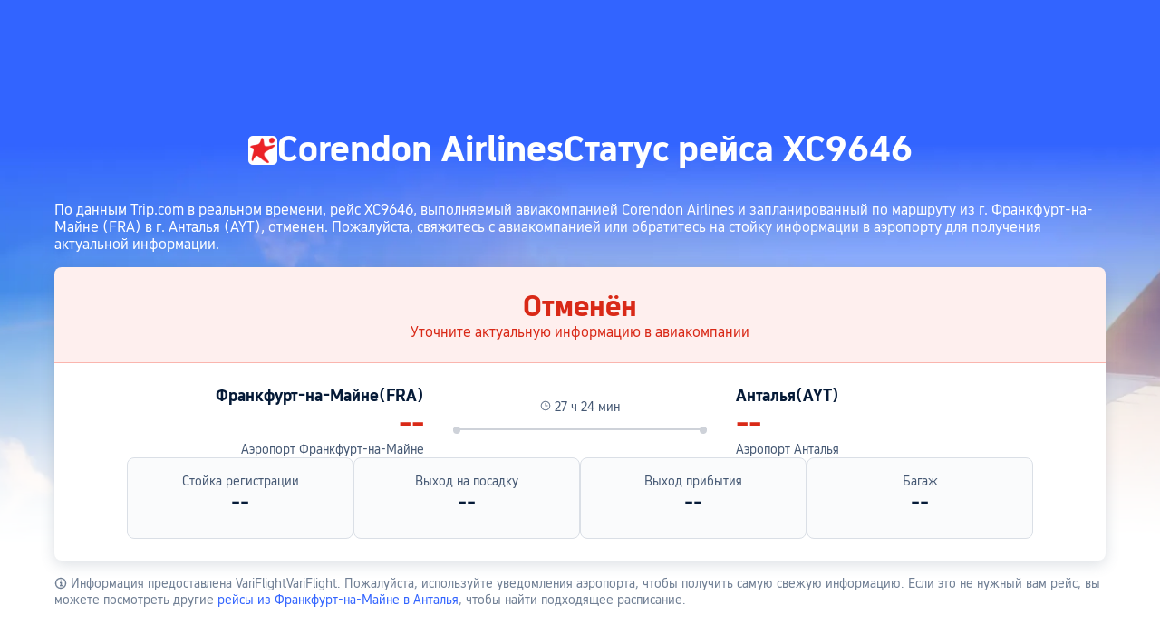

--- FILE ---
content_type: text/html; charset=utf-8
request_url: https://ru.trip.com/flights/status-xc9646/
body_size: 31633
content:
<!DOCTYPE html><html lang="ru-RU" data-idc="SGP-ALI" dir="ltr"><head><meta charset="utf-8"><meta content="width=device-width,initial-scale=1,maximum-scale=5,user-scalable=yes" name="viewport"><link rel="stylesheet" href="https://aw-s.tripcdn.com/modules/ibu/online-assets/font.ddfdb9c8916dd1ec37cbf52f9391aca5.css"><script>let scriptArrs=[],handleI18nStatus=()=>{var n,_,i;window.i18nReady=!0, false||(n=`all: ${!!window.i18n_100009239} ${!!window.i18n_6002} ${!!window.i18n_330153} ${!!window.i18n_330151} ${!!window.i18n_33000010} ${!!window.i18n_3302512} ${!!window.i18n_3302510} ${!!window.i18n_330143} ${!!window.i18n_6001} ${!!window.i18n_33000006} `,_={modules:{i18n_100009239:!!window.i18n_100009239,i18n_6002:!!window.i18n_6002,i18n_330153:!!window.i18n_330153,i18n_330151:!!window.i18n_330151,i18n_33000010:!!window.i18n_33000010,i18n_3302512:!!window.i18n_3302512,i18n_3302510:!!window.i18n_3302510,i18n_330143:!!window.i18n_330143,i18n_6001:!!window.i18n_6001,i18n_33000006:!!window.i18n_33000006},internalResources:{exists:!!window.__SHARK_ARES_SDK_INTERNAL_RESOURCE__,i18n_3302512:!!window.__SHARK_ARES_SDK_INTERNAL_RESOURCE__?.i18n_3302512,i18n_3302510:!!window.__SHARK_ARES_SDK_INTERNAL_RESOURCE__?.i18n_3302510,i18n_330143:!!window.__SHARK_ARES_SDK_INTERNAL_RESOURCE__?.i18n_330143,i18n_3302512_empty:0===Object.keys(window.__SHARK_ARES_SDK_INTERNAL_RESOURCE__?.i18n_3302512||{}).length,i18n_3302510_empty:0===Object.keys(window.__SHARK_ARES_SDK_INTERNAL_RESOURCE__?.i18n_3302510||{}).length,i18n_330143_empty:0===Object.keys(window.__SHARK_ARES_SDK_INTERNAL_RESOURCE__?.i18n_330143||{}).length},worker:{sharkReportKeyExists:!!window.__SHARK_REPORT_KEY__,sharkReportKeyType:typeof window.__SHARK_REPORT_KEY__,hasAddKeyMethod:!!window.__SHARK_REPORT_KEY__?.addKey,sharkAppDefined:!!window.__shark_app_defined},env:{hasDefine:"function"==typeof define&&void 0!==define.amd,hasModule:"undefined"!=typeof module&&!!module.exports,hasWorker:"undefined"!=typeof Worker,hasProxy:"function"==typeof Proxy,hasRequestIdleCallback:"undefined"!=typeof requestIdleCallback,userAgent:navigator.userAgent,isLocalhost:0<=location.host.toLowerCase().indexOf("localhost"),isDev:0<=location.host.toLowerCase().indexOf(".dev.")},scriptInfo:{ccJsLoaded:!!document.querySelector('script[src*="cc.js"]'),scriptCount:document.querySelectorAll("script").length,scriptError:window.__CC_SCRIPT_ERROR__||null},timing:{domContentLoaded:performance.timing.domContentLoadedEventEnd-performance.timing.navigationStart,loadComplete:performance.timing.loadEventEnd-performance.timing.navigationStart,now:Date.now()}},window.UBT_API.push({type:"send",data:{type:"dev_trace",key:"seo_a2b_lowprice_track",data:{issue:!window.i18n_3302512||!window.i18n_3302510||!window.i18n_330143,diagnostic:_,searchformHasCb:n}}}));for(i of scriptArrs)i()},functionHandleCb=n=>{window.i18nReady?n():scriptArrs.push(n)}</script><script src="https://aw-s.tripcdn.com/ares/api/cc?f=locale%2Fv3%2F100009239%2Fru-RU.js%2C%2Flocale%2Fv3%2F6002%2Fru-RU.js%2C%2Flocale%2Fv3%2F330153%2Fru-RU.js%2C%2Flocale%2Fv3%2F330151%2Fru-RU.js%2C%2Flocale%2Fv3%2F33000010%2Fru-RU.js%2C%2Flocale%2Fv3%2F3302512%2Fru-RU.js%2C%2Flocale%2Fv3%2F3302510%2Fru-RU.js%2C%2Flocale%2Fv3%2F330143%2Fru-RU-301.js%2C%2Flocale%2Fv3%2F6001%2Fru-RU.js%2C%2Flocale%2Fv3%2F33000006%2Fru-RU.js&#38;etagc=5cfa53dbb747c41e4b1d612f0dee22c7" async onload="handleI18nStatus()"></script>  
<title>Статус рейса Corendon Airlines на сегодня — проверьте рейс XC9646 | Trip.com</title>
<meta property="og:title" content="Статус рейса Corendon Airlines на сегодня — проверьте рейс XC9646 | Trip.com" />


<meta name="description" content="Ваш рейс авиакомпании Corendon Airlines по расписанию? Проверьте статус рейса XC9646 сегодня — прилёты и вылеты Corendon Airlines по маршруту из Франкфурт-на-Майне в Анталья. Онлайн-отслеживание рейса в реальном времени на Trip.com" />
<meta property="og:description" content="Ваш рейс авиакомпании Corendon Airlines по расписанию? Проверьте статус рейса XC9646 сегодня — прилёты и вылеты Corendon Airlines по маршруту из Франкфурт-на-Майне в Анталья. Онлайн-отслеживание рейса в реальном времени на Trip.com" />


<meta name="keywords" content="статус рейса Corendon Airlines, статус рейса XC9646,Corendon Airlines XC9646 статус,Corendon Airlines, Corendon Airlines статус на сегодня, статус прибывающих рейсов Corendon Airlines на сегодня, проверка статуса рейса Corendon Airlines, трекер рейсов, статус вылетающих рейсов Corendon Airlines на сегодня, Corendon Airlines статус рейса из Франкфурт-на-Майне в Анталья" />


<meta property="og:url" content="https://ru.trip.com/flights/status-xc9646/" />
<link rel="canonical" href="https://ru.trip.com/flights/status-xc9646/" />


<meta property="og:image" content="https://ak-d.tripcdn.com/images/0wj5g120009ejuie7251F.webp" />
<link rel="SHORTCUT ICON" href="https://www.trip.com/trip.ico" type="image/x-icon" />
<link rel="ICON" href="https://www.trip.com/trip.ico" />



<link rel="alternate" href="https://www.trip.com/flights/status-xc9646/" hrefLang="x-default" />

<link rel="alternate" href="https://jp.trip.com/flights/status-xc9646/" hrefLang="ja" />

<link rel="alternate" href="https://de.trip.com/flights/status-xc9646/" hrefLang="de" />

<link rel="alternate" href="https://fr.trip.com/flights/status-xc9646/" hrefLang="fr" />

<link rel="alternate" href="https://tr.trip.com/flights/status-xc9646/" hrefLang="tr" />

  
<script type="application/ld+json">
  {"@context":"https://schema.org","@type":"Flight","flightNumber":"XC9646","aircraft":"Нет информации о модели самолета","provider":{"@type":"Airline","name":"Corendon Airlines","iataCode":"XC"},"departureAirport":{"@type":"Airport","name":"Аэропорт Франкфурт-на-Майне","iataCode":"FRA"},"arrivalAirport":{"@type":"Airport","name":"Аэропорт Анталья","iataCode":"AYT"},"status":"cancelled"}
</script>
  <script defer="defer" src="https://static.tripcdn.com/packages/ibu/gtm-loader/~1.0.0/gtm-loader.js"></script><script>window.GTMLoadList||(window.GTMLoadList=[]),window.GTMLoadList.push([{id:"GTM-T2SD",disable:!0},{id:"GTM-W5446B",disable:!0}]),window.dataLayer||(window.dataLayer=[]),window.dataLayer.push({"page_id":"10320673228","page_category":"SEO Flight Status","prd_type":"common","event":"page_view","loginStatus":"guest","gtm.uniqueEventId":7,"locale":"ru-RU","language":"ru","region":"RU","currentcyCode":"RUB","allianceID":"","allianceSid":""})</script><script>window.$_bf={loaded:!0},window.UBT_API=window.UBT_API||[],window.UBT_ITAG=!0,window._flight_ubt_init=1</script><script>var sendMetric=function(e){console.debug("track metric:",e);var t,a,n=e&&e.name;n&&(t=e&&e.attribution||{},a="","LCP"===n?a=t.element:"INP"===n?a=t.interactionTarget:"CLS"===n&&(a=t.largestShiftTarget),window.UBT_API)&&window.UBT_API.push&&(window.UBT_API.push({type:"send",data:{type:"dev_trace",key:"seo_flight_vitals_track",data:{value:{name:e?e.name:void 0,navigationType:e?e.navigationType:void 0,rating:e?e.rating:void 0,element:a},isH5:"false"}}}),window.UBT_API.push({type:"send",data:{type:"metric",key:"o_nfes_perf_"+n,data:{value:e,tag:{isNew:!0}}}}))};function _assign(e){if(null==e)throw new TypeError("Cannot convert undefined or null to object");for(var t=Object(e),a=1;a<arguments.length;a++){var n=arguments[a];if(null!=n)for(var o in n)Object.prototype.hasOwnProperty.call(n,o)&&(t[o]=n[o])}return t}var trackLogString=function(e,t){var a="";try{a="object"==typeof t?JSON.stringify(t):t}catch(e){console.error("track string log error:",e)}console.debug("new trace:",e,a),window.UBT_API.push({type:"send",data:{type:"trace",key:e,data:a}})},trackLog=function(t,a){try{a="string"==typeof a?JSON.parse(a):a}catch(e){console.error("adv track log error:",e)}var e=_assign({},{currency:"RUB",locale:"ru-RU",site:"RU",category:"flightno_flight_status",isH5:"false"},a);if(console.debug("trace:",t,JSON.stringify(e)),void 0===window.UBT_API&&(window.UBT_API=[],window.UBT_ITAG=!0),a&&a.moduleName&&147106===t){let e=147106===t?"click":"unknown";window.updateLastAccessedModule?window.updateLastAccessedModule(a.moduleName,e):window.UBT_API.push({type:"send",data:{type:"dev_trace",key:"seo_ubt_back_info",data:{type:"error"}}})}window.UBT_API.push({type:"send",data:{type:"trace",key:t,data:e}})};window.trackLog=trackLog</script>  <link rel="preload" as="image" href="https://dimg04.tripcdn.com/images/1o12n12000p1tfkii8503.webp" fetchpriority="high">   <link rel="preload" href="https://file.tripcdn.com/files/6/ibu_mkt/1o13e12000hg0zyly8324.css" as="style" onload='this.onload=null,this.rel="stylesheet"'><noscript><link rel="stylesheet" href="https://file.tripcdn.com/files/6/ibu_mkt/1o13e12000hg0zyly8324.css"></noscript>  <link rel="preload" href="https://file.tripcdn.com/files/6/ibu_mkt/1o10112000hg4umb7DD7C.css" as="style" onload='this.onload=null,this.rel="stylesheet"'><noscript><link rel="stylesheet" href="https://file.tripcdn.com/files/6/ibu_mkt/1o10112000hg4umb7DD7C.css"></noscript>  <link rel="preload" href="https://file.tripcdn.com/files/6/ibu_mkt/1o15v12000hg4wurjF300.css" as="style" onload='this.onload=null,this.rel="stylesheet"'><noscript><link rel="stylesheet" href="https://file.tripcdn.com/files/6/ibu_mkt/1o15v12000hg4wurjF300.css"></noscript>   <script defer="defer" src="https://file.tripcdn.com/files/7/ibu_editor/performance-production.min.js" onload='window["@ctrip/ai-performance-name"].init()'></script></head><body>  <input type="hidden" id="page_id" value="10320673228"> <input type="hidden" id="bf_ubt_markting_off" value="true">  <div id="main">   <div module-name="cookieBanner"><script>window.__CORE_SDK__={AppID: 100042421 }</script><script async="" crossorigin="anonymous" src="https://static.tripcdn.com/packages/ares/nfes-libs/*/core.js?v=20251218" type="text/javascript"></script><script src="https://file.tripcdn.com/files/6/ibu_mkt/1o13d12000qlolv3y9A01.js" defer="defer" onload='window["cookie-banner"].renderWebCore({AppID: 100042421 })'></script></div>    <div module-name="header"><style>.mc-hd.mc-hd_theme_transparent{position:absolute;left:0;right:0}.header-container{position:relative;top:0;z-index:99;width:100%!important}.mc-hd.mc-hd_theme_transparent{color:#fff;background-color:transparent}.mc-hd{position:relative;line-height:1.5;padding:0 32px}.mc-hd .mc-hd__inner{position:relative;max-width:1920px}.mc-hd__flex-con{width:100%;height:66px;position:relative}.clear-float{content:"";clear:both}.mc-hd__logo-con{padding:16px 32px 16px 0;float:left}.mc-hd__logo-layout-0 .mc-hd__logo{display:inline-block;width:124px;height:30px;text-indent:-9999px;background-size:contain;margin:2px 0;vertical-align:top}.mc-hd a,.mc-hd a:hover{text-decoration:none}.mc-hd .mc-hd__nav-con .mc-hd__nav{display:flex;white-space:nowrap}.mc-hd .mc-hd__nav-item .mc-hd__nav-lnk{position:relative;font-size:16px;padding:0;line-height:18px;height:18px;display:inline-block;margin-bottom:16px}.mc-hd .mc-hd__nav .mc-hd__nav-item{display:inline-block;float:none;position:relative;padding:0 32px 0 0}</style><link rel="preload" href="https://file.tripcdn.com/files/6/ibu_mkt/1o14d12000lh87fw4003B.css" as="style" onload='this.onload=null,this.rel="stylesheet"'><noscript><link rel="stylesheet" href="https://file.tripcdn.com/files/6/ibu_mkt/1o14d12000lh87fw4003B.css"></noscript><script src="https://file.tripcdn.com/files/6/ibu_mkt/1o11f12000lh887p17FD6.js" defer="defer" onload="window.header.renderHeader(
      {
        showCurrencySelector: true,
        showLanguageSelector: true,
        channel: 'flights',
        theme: 'transparent',
        simple: false,
        pageId: '10320673228',
        accountType: 1,
        locale: 'ru-RU',
        site: 'RU',
        onAccountUpdate: ()=>{sessionStorage.setItem('promo_user_logged_in', 'true');location.reload(true);},  },
      document.querySelector('.header-container')
    );"></script><div class="header-container" test-module="header"><div class="mc-hd mc-hd__en-xx mc-hd_theme_transparent mc-hd-single_row"><div class="mc-hd__inner"><div class="mc-hd__flex-con clear-float"><div class="mc-hd__logo-con mc-hd__logo-con-en-XX mc-hd__logo-layout-0"><a class="mc-hd__logo mc-hd__logo-en-xx"></a></div></div></div></div></div><script id="template"></script></div>    <div module-name="flightStatusCommon"><style>.info-icon{display:inline-flex;position:relative;cursor:pointer;align-items:center;vertical-align:middle}.page-title-wrap .dynamic-content-inline{display:inline-flex;vertical-align:middle}.info-icon-box{display:flex}.info-icon-svg-searchbox{fill:#fff}.tooltip-content{display:none;position:absolute;white-space:normal;z-index:10;width:300px;max-width:90vw;background-color:#1e2a39;color:#fff;text-align:left;border-radius:6px;padding:15px;font-size:14px;line-height:1.5;top:100%;left:50%;transform:translateX(-50%);margin-top:10px;box-shadow:0 5px 15px rgba(0,0,0,.3)}@media screen and (min-width:769px){.page-title-wrap .tooltip-content{left:50%;right:auto;transform:translateX(-50%)}.page-title-wrap .tooltip-content::after{left:50%;right:auto;margin-left:-8px;margin-right:0}}.tooltip-content::after{content:"";position:absolute;bottom:100%;left:50%;margin-left:-8px;border-width:8px;border-style:solid;border-color:transparent transparent #1e2a39 transparent}.info-icon:hover .tooltip-content{display:block}.reactcomp-crumb-hot .c-crumb-wrap{margin-top:48px;margin-bottom:48px}.m-64-40{margin-bottom:64px}@media screen and (max-width:768px){.m-64-40{margin-bottom:40px}}.flight-status-common{--smtcColorTextSecondary:#455873;--smtcFontSizeHead1:32px;--smtcLineHeightHead1:38px;--smtcFontSizeHead2:28px;--smtcLineHeightHead2:34px;--smtcFontSizeHead3:24px;--smtcLineHeightHead3:30px;--smtcFontSizeTitle1:18px;--smtcLineHeightTitle1:24px;--smtcFontSizeTitle2:16px;--smtcLineHeightTitle2:22px;--smtcFontSizeTitle3:14px;--smtcLineHeightTitle3:18px;--smtcFontSizeCaption:12px;--smtcLineHeightCaption:18px;--coreFontWeightRegular:400;--coreFontWeightBold:700;--coreFontWeightMedium:500;--smtcFontSizeLabel:12px;--smtcLineHeightLabel:16px}.flight-status-common .bg-banner-wrapper{position:relative}.flight-status-common .bg-radius-wrap{position:absolute;overflow:hidden;width:100%;height:100%}.flight-status-common .bg-radius{border-radius:0;height:770px;width:100%;position:absolute;overflow:hidden}.flight-status-common .bg-small-img{position:absolute;bottom:0;width:100%;height:100%}.flight-status-common .bg-big-img{background-size:cover;background-position:50%;width:100%;height:100%;object-fit:cover}.flight-status-common .bg-img-filter{position:absolute;width:100%;height:100%;background:linear-gradient(-180deg,rgba(255,255,255,0) 41.52%,#fff 79.94%)}.flight-status-common .page-container{padding-top:130px;position:relative}.flight-status-common .page-title-wrap{padding-bottom:24px;color:#fff;letter-spacing:0;text-align:center;display:flex;justify-content:center;align-items:center;gap:8px}.page-title-airline-wrap{gap:16px;display:flex;align-items:center;justify-content:center}.flight-status-common .page-title-wrap img{height:32px;width:32px;border-radius:5px;background:#fff}.flight-status-common .page-title-wrap{font-size:40px;line-height:38px;font-weight:var(--coreFontWeightBold);white-space:nowrap}.flight-status-tab-list-container{justify-content:center;display:flex;padding-bottom:16px;overflow:auto}.flight-status-tab-list{display:flex;width:100%;justify-content:center;gap:30px}.flight-status-tab-list-item{font-size:16px;line-height:22px;color:#ffffffcc;font-weight:400}.flight-status-tab-list-item-wrapper{cursor:pointer}.flight-status-tab-list-item-wrapper.is-active .flight-status-tab-list-item{font-weight:700;text-decoration:underline;color:#fff;text-underline-position:under;text-underline-offset:2px}.flight-status-card-item-container{background:#fff;display:none;flex-direction:column;box-shadow:0 4px 16px 0 rgba(69,88,115,.2);border-radius:8px 8px 8px 8px;position:relative;overflow:hidden}.flight-status-card-item-container.active{display:flex}.flight-status-card-item-status-container{display:flex;flex-direction:column;align-items:center;padding:24px;gap:8px;border-bottom-width:1px;border-bottom-style:solid}.flight-status-card-item-status-info-title{font-size:32px;line-height:38px;font-weight:700}.flight-status-card-item-flight-container{display:flex}.flight-status-card-item-flight-left,.flight-status-card-item-flight-right{flex:1;gap:8px;display:flex;flex-direction:column}.flight-status-card-item-flight-left{text-align:right}html[dir=rtl] .flight-status-card-item-flight-left{text-align:left}.flight-status-card-item-detail-container{display:flex;gap:32px}.flight-status-card-item-detail-item{width:25%;background:#f5f7fa80;border:1px solid #dadfe6;border-radius:8px;display:flex;flex-direction:column;flex:1 1 calc(25% - 12px);box-sizing:border-box;text-align:center;padding:16px 16px 24px;gap:12px}.flight-status-card-item-tips-container{display:flex;gap:16px;flex-direction:column}.flight-status-card-item-tips-container li{list-style-type:disc;margin-left:14px}.flight-status-card-item-tips-title{color:#051a37;margin-bottom:4px;font-size:var(--smtcFontSizeTitle3);line-height:var(--smtcLineHeightTitle3);font-weight:var(--coreFontWeightBold)}.flight-status-card-item-tips-description{color:#455873;font-size:var(--smtcFontSizeTitle3);line-height:var(--smtcLineHeightTitle3);font-weight:var(--coreFontWeightRegular)}.flight-status-common .hidden{display:none}.flight-status-card-item-btn-container{text-align:center;cursor:pointer;margin-bottom:24px;color:#3264ff}.flight-status-card-item-btn-more{display:flex;align-items:center;justify-content:center;gap:4px}.flight-status-card-item-flight-middle{padding-top:15px;padding-left:32px;padding-right:32px;text-align:center;width:280px}.flight-status-card-item-flight-middle .flight-status-card-item-flight-middle-line{position:relative;background:#ced2d9;height:2px}.flight-status-card-item-flight-middle .flight-status-card-item-flight-middle-line:before{left:0;top:-2px}.flight-status-card-item-flight-middle .flight-status-card-item-flight-middle-line:after,.flight-status-card-item-flight-middle .flight-status-card-item-flight-middle-line:before{position:absolute;content:"";display:inline-block;width:8px;height:8px;background:#ced2d9;right:0;top:-2px;border-radius:50%}html[dir=rtl] .flight-status-card-item-flight-middle .flight-status-card-item-flight-middle-line:after{left:0;right:auto;top:-2px}.flight-status-card-item-flight-middle .flight-status-card-item-flight-middle-transit-list{position:absolute;display:flex;top:-2px;justify-content:space-evenly;width:100%}.flight-status-card-item-flight-middle .flight-status-card-item-flight-middle-transit-item{position:relative;max-width:100%}.flight-status-card-item-flight-middle .flightType-item-square{width:8px;height:8px;border:2px solid #ced2d9;box-sizing:border-box;background-color:#fff;margin:0 auto}.flight-status-card-item-flight-middle .flightType-item-code{color:#8592a6;font-size:14px;margin-top:8px;font-weight:400;letter-spacing:0}.flight-status-card-item-flight-middle .flightType-item-duration{left:-50%;color:#8592a6;font-size:14px;font-weight:400;letter-spacing:0}.flight-status-card-item-flight-info-middle-detail-infos{display:flex;flex-direction:row;gap:38px;justify-content:center;margin-bottom:15px;color:var(--smtcColorTextSecondary);font-size:var(--smtcFontSizeTitle3);line-height:var(--smtcLineHeightTitle3);font-weight:var(--coreFontWeightRegular)}.flight-status-card-item-container.success .flight-status-card-item-status-container{background-color:#06aebd14;border-bottom-color:rgba(6,174,189,.32);color:#05939f}.flight-status-card-item-container.affect .flight-status-card-item-status-container{background-color:#ff6f0014;border-bottom-color:rgba(255,111,0,.32);color:#eb5600}.flight-status-card-item-container.unable .flight-status-card-item-status-container{background-color:#ee3b2814;border-bottom-color:rgba(238,59,40,.32);color:#d92917}.flight-status-card-item-container.accident .flight-status-card-item-status-container{background-color:#f0f2f5;border-bottom-color:rgba(69,88,115,.32);color:#455873}.flight-status-card-item-infos-container{padding:24px 80px;display:flex;flex-direction:column;gap:32px}.flight-status-card-item-flight-city{color:#051a37;font-size:var(--smtcFontSizeTitle1);line-height:var(--smtcLineHeightTitle1);font-weight:var(--coreFontWeightBold)}.flight-status-card-item-flight-real-time{color:#051a37;font-size:var(--smtcFontSizeHead1);line-height:var(--smtcLineHeightHead1);font-weight:var(--coreFontWeightBold)}.flight-status-card-item-container.affect .flight-status-card-item-flight-real-time.depart{color:#eb5600}.flight-status-card-item-container.unable .flight-status-card-item-flight-real-time{color:#d92917}.flight-status-card-item-flight-schedule-time{color:#455873;font-size:var(--smtcFontSizeTitle3);line-height:var(--smtcLineHeightTitle3);font-weight:var(--coreFontWeightRegular)}.flight-status-card-item-flight-airport{color:#455873;font-size:var(--smtcFontSizeTitle3);line-height:var(--smtcLineHeightTitle3);font-weight:var(--coreFontWeightRegular);cursor:pointer}.flight-status-card-item-detail-title{color:#455873;font-size:var(--smtcFontSizeTitle3);line-height:var(--smtcLineHeightTitle3);font-weight:var(--coreFontWeightRegular)}.flight-status-card-item-detail-description{color:#051a37;word-wrap:break-word;font-size:var(--smtcFontSizeHead3);line-height:var(--smtcLineHeightHead3);font-weight:var(--coreFontWeightMedium)}.flight-status-card-tips-container{color:#707f94;font-size:var(--smtcFontSizeTitle3);line-height:var(--smtcLineHeightTitle3);font-weight:var(--coreFontWeightRegular);padding:16px 0}.flight-status-card-tips-container a{color:#3264ff}.status-blur .flight-status-info-detail{filter:blur(3px)}.status-blur .flight-status-mask{display:flex}.flight-status-mask{position:absolute;display:none;background:hsla(0,0%,100%,.6);width:100%;height:100%;z-index:1;align-items:center;justify-content:center;box-sizing:border-box;padding-left:12px;padding-right:12px}.flight-status-mask .flex{display:flex;width:100%;flex-direction:column;align-items:center}.flight-status-mask .flex p{color:#0f294d;font-size:16px;font-weight:600;margin:0 16px 8px;text-align:center}.flight-status-mask .phone-code{position:relative;margin-bottom:18px}.flight-status-mask .phone{width:120px;height:120px}.flight-status-mask .code{color:#fff;font-size:12px;font-weight:700;position:absolute;white-space:nowrap;right:14px;top:39px;text-shadow:0 2px 2px 0 rgba(69,88,115,.2)}.flight-status-mask .flex .app-link{position:relative;box-sizing:border-box;width:100%;text-align:center;background:#3264ff;border-radius:4px;box-shadow:0 4px 16px 0 rgba(69,88,115,.2);color:#fff;font-size:14px;padding:13px 16px;margin-top:8px;margin-bottom:8px}.status-blur .flight-status-card-item-h5btn-container{filter:blur(3px)}.flight-status-card-item-h5btn-container{height:180px;display:flex;justify-content:center;flex-direction:column;gap:12px;padding:12px 12px 12px;box-sizing:border-box;position:absolute;width:100%;bottom:0;backdrop-filter:blur(3px);background:linear-gradient(-180deg,rgba(255,255,255,.7) 0,#fff 100%)}.flight-status-card-item-h5btn-container.no-tips{padding-top:0;position:relative;height:auto}.flight-status-card-item-h5btn{color:#fff;padding:13px 22px;border-radius:4px;background:#3264ff;text-align:center;font-size:var(--smtcFontSizeTitle2);line-height:var(--smtcLineHeightTitle2);font-weight:var(--coreFontWeightMedium)}.flight-status-card-h5btn-tips{color:#707f94;font-size:var(--smtcFontSizeCaption);line-height:var(--smtcLineHeightCaption);font-weight:var(--coreFontWeightRegular)}.flight-status-card-h5btn-tips a{color:#3264ff}@media screen and (min-width:768px) and (max-width:1024px){.flight-status-card-item-infos-container{padding-left:16px;padding-right:16px}.flight-status-card-item-detail-container{gap:16px}}@media screen and (max-width:768px){.flight-status-common{width:100%;max-width:100vw;overflow-x:hidden}.flight-status-common .page-container{padding-top:40px;padding-left:12px;padding-right:12px;box-sizing:border-box;width:100%;max-width:100vw}.flight-status-common .page-title-wrap{padding-bottom:12px;flex-wrap:wrap;flex-direction:row;white-space:normal;justify-content:center;align-items:center;width:100%;box-sizing:border-box}.flight-status-common .page-title-wrap img{width:16px;height:16px}.flight-status-card-item-status-info-title{font-size:var(--smtcFontSizeTitle1);line-height:var(--smtcLineHeightTitle1)}.flight-status-card-item-status-info-description{line-height:var(--smtcLineHeightLabel);font-weight:var(--coreFontWeightRegular);font-size:var(--smtcFontSizeLabel)}.flight-status-card-item-status-container{padding:12px;gap:4px}.flight-status-card-item-infos-container{padding:16px 12px;gap:16px}.flight-status-card-item-flight-city{font-size:var(--smtcFontSizeTitle3);line-height:var(--smtcLineHeightTitle3)}.flight-status-card-item-flight-real-time{font-size:var(--smtcFontSizeHead2);line-height:var(--smtcLineHeightHead2)}.flight-status-card-item-flight-airport,.flight-status-card-item-flight-schedule-time{font-size:var(--smtcFontSizeLabel);line-height:var(--smtcLineHeightLabel)}.flight-status-card-item-flight-left{text-align:left}.flight-status-card-item-flight-right{text-align:right}html[dir=rtl] .flight-status-card-item-flight-left{text-align:right}html[dir=rtl] .flight-status-card-item-flight-right{text-align:left}.flight-status-card-item-flight-middle{padding-top:22px;position:absolute;width:100px;left:50%;transform:translateX(-50%)}.flight-status-card-item-flight-info-middle-detail-infos{margin-bottom:4px;gap:8px}.flight-status-card-item-flight-info-middle-detail-infos-distance,.flight-status-card-item-flight-info-middle-detail-infos-time{display:flex;gap:2px;white-space:nowrap;align-items:center}.flight-status-card-item-flight-middle .flight-status-card-item-flight-middle-line:after,.flight-status-card-item-flight-middle .flight-status-card-item-flight-middle-line:before{width:4px;height:4px;top:-1.5px}.flight-status-card-item-flight-middle .flight-status-card-item-flight-middle-line{height:1px}.flight-status-card-item-flight-info-middle-detail-infos{font-size:var(--smtcFontSizeLabel);line-height:var(--smtcLineHeightLabel)}.flight-status-card-item-detail-container{flex-wrap:wrap;gap:8px}.flight-status-card-item-detail-item{width:50%;flex:1 1 calc(50% - 8px);padding:12px;gap:4px}.flight-status-card-item-detail-description{font-size:var(--smtcFontSizeTitle2);line-height:var(--smtcLineHeightTitle2)}.flight-status-common .page-title-wrap{font-size:20px;line-height:26px}.flight-status-card-item-container{border-radius:4px;width:100%;max-width:100vw;box-sizing:border-box}.flight-status-card-list-container{width:100%;max-width:100vw;box-sizing:border-box;padding-left:12px;padding-right:12px}.status-blur .flight-status-card-item-status-container{filter:blur(3px)}.status-blur .flight-status-card-item-infos-container{filter:blur(3px)}.flight-status-card-item-flight-middle .flightType-item-code{font-size:var(--smtcFontSizeLabel);line-height:var(--smtcLineHeightLabel);margin-top:4px}.flightType-item-duration{display:none}.flight-status-tab-list-item-wrapper{margin:auto}.flight-status-tab-list{justify-content:normal;width:100%;box-sizing:border-box}.flight-status-tab-list-container{width:100%;max-width:100vw;box-sizing:border-box;padding-left:12px;padding-right:12px}.flight-status-card-item-tips-container{height:150px}.reactcomp-crumb-hot .c-crumb-wrap{margin-top:24px;margin-bottom:24px}.page-title-airline-wrap{color:#ffffffb3;gap:4px;font-size:var(--smtcFontSizeTitle2);line-height:var(--smtcLineHeightTitle2);flex-basis:100%;order:2}.flight-status-common .page-title-wrap h1{order:1}.flight-status-common .page-title-wrap .dynamic-content-inline{order:1}html[dir=rtl] .flight-status-common .page-title-wrap .dynamic-content-inline{margin-left:0}.flight-status-common .page-title-wrap .tooltip-content{width:250px;max-width:calc(100vw - 24px);font-size:12px;padding:12px;left:50%;transform:translateX(-50%);box-sizing:border-box}.flight-status-common .page-title-wrap .tooltip-content::after{left:50%;right:auto;margin-left:-8px;margin-right:0}html[dir=rtl] .flight-status-common{width:100%;max-width:100vw;overflow-x:hidden}html[dir=rtl] .flight-status-common .page-container{padding-left:12px;padding-right:12px;box-sizing:border-box;width:100%;max-width:100vw}html[dir=rtl] .flight-status-common .page-title-wrap{width:100%;box-sizing:border-box}html[dir=rtl] .flight-status-common .page-title-wrap .tooltip-content{left:0;right:auto;transform:translateX(0);max-width:calc(100vw - 24px)}html[dir=rtl] .flight-status-common .page-title-wrap .tooltip-content::after{left:12px;right:auto;margin-left:-8px;margin-right:0}html[dir=ltr] .flight-status-common .page-title-wrap .tooltip-content{left:auto;right:0;transform:translateX(0);max-width:calc(100vw - 24px)}html[dir=ltr] .flight-status-common .page-title-wrap .tooltip-content::after{left:auto;right:12px;margin-left:0;margin-right:-8px}}</style><script>function flightStatusCardShowMore(){var t=document.querySelector(".flight-status-card-item-container.active .flight-status-card-item-tips-container"),i=document.querySelector(".flight-status-card-item-container.active .flight-status-card-item-btn-more"),e=document.querySelector(".flight-status-card-item-container.active .flight-status-card-item-btn-less");t.classList.remove("hidden"),i.classList.add("hidden"),e.classList.remove("hidden")}function flightStatusCardShowLess(){var t=document.querySelector(".flight-status-card-item-container.active .flight-status-card-item-tips-container"),i=document.querySelector(".flight-status-card-item-container.active .flight-status-card-item-btn-more"),e=document.querySelector(".flight-status-card-item-container.active .flight-status-card-item-btn-less");t.classList.add("hidden"),i.classList.remove("hidden"),e.classList.add("hidden")}let handleClickStatusTab=a=>{var t=document.querySelectorAll(".flight-status-tab-list-item-wrapper");let s=document.querySelectorAll(".flight-status-card-item-container");t.forEach((t,i)=>{var e;i===a?(t.classList.contains("is-active")||(e=t.classList.contains("default-status")?"flight_status_card_showmore":"flightno_flight_status_layer_mask",trackLogString(170669,{pageid:"10320673228",locale:"ru-RU",position:e})),t.classList.add("is-active"),s[i].classList.add("active")):(t.classList.remove("is-active"),s[i].classList.remove("active"))})};function handleAppStoreClick(t,i="",e="",a=""){var s=e?"position="+e:"";window.TripAppDownload.openAppStore(t,i?i+"&"+s:s,e,a)}(()=>{async function s(t){var{deeplink:t="ctripglobal://home?",ext:i="",position:e="",linkId:a=""}=t;try{var s={linkId:a,buType:"flight",platform:"wap",locale:"ru-RU",pageId:"10320673228",aid:"",sid:"",ouid:"",deeplink:t,position:e,ext:i,webVid:""},r=await(await fetch("/restapi/soa2/19745/json/buildOneLink",{method:"POST",headers:{"Content-Type":"application/json"},body:JSON.stringify(s),credentials:"include"})).json();return r&&r.oneLink?(console.log("成功生成下载链接:",r.oneLink),{success:!0,url:r.oneLink}):(console.error("链接生成失败，使用默认链接"),{success:!1,url:r.oneLink})}catch(t){return console.error("生成链接失败",t),{success:!1,url:"https://www.trip.com/m/downapp"}}}window.TripAppDownload={generateLink:s,openAppStore:async function(t,i,e,a){t=await s({deeplink:t||"ctripglobal://home?",ext:i||"",position:e||"",linkId:a||""}),trackLogString(169589,{pageid:"10320673228",locale:"ru-RU",position:e,onelink:t.url}),window.location.href=t.url},getUnionParams:function(){var t=document.cookie.split(";").reduce((t,i)=>{var[i,e]=i.trim().split("=");return t[i]=e,t},{});return{aid:t.aid||"",sid:t.sid||"",ouid:t.ouid||""}}}})()</script><div module-download="flight_status_card_showmore" class="flight-status-common" test-module="flight-status-card"><div class="bg-banner-wrapper"><div class="bg-radius-wrap"><div class="bg-radius"><div class="bg-small-img"><img class="bg-big-img" alt="flight-status" src="https://dimg04.tripcdn.com/images/1o13812000kjr99vl59B9.webp"></div><div class="bg-img-filter"></div></div></div><div class="page-container l-1160"><div class="page-title-wrap"><span class="page-title-airline-wrap">  <a href="https://ru.trip.com/flights/status/xc/"><img src="https://pic.tripcdn.com/airline_logo/3x/xc.png_.webp?proc=resize/m_w,w_600,h_600,B0B3" alt="Corendon Airlines" test-item="status_info_title_logo"> </a>  Corendon Airlines </span><h1 test-item="status_info_title_name">Статус рейса XC9646</h1>  <span class="dynamic-content-inline hidden"><div role="button" class="info-icon" onmouseenter='trackLog(147068,{moduleName:"cta",itemName:"tooltip"})'><div class="info-icon-box"><span class="tooltip-content" test-item="hover-tooltip">По данным Trip.com в реальном времени, рейс XC9646, выполняемый авиакомпанией Corendon Airlines и запланированный по маршруту из г. Франкфурт-на-Майне (FRA) в г. Анталья (AYT), отменен. Пожалуйста, свяжитесь с авиакомпанией или обратитесь на стойку информации в аэропорту для получения актуальной информации.</span><svg viewBox="0 0 200 200" width="18" height="18" xmlns="http://www.w3.org/2000/svg" class="info-icon-svg-searchbox" role="presentation"><path fill-rule="evenodd" clip-rule="evenodd" d="M100 19c-44.187 0-80 35.813-80 80s35.813 80 80 80s80-35.813 80-80s-35.813-80-80-80zm0 145.455c-36.092 0-65.454-29.363-65.454-65.455S63.908 33.545 100 33.545S165.454 62.909 165.454 99S136.092 164.455 100 164.455zm-8.98-72.284h17.96v55.419H91.02V92.171zm0-35.265h17.96v17.96H91.02v-17.96z"></path></svg></div></div></span>  </div>  <div class="dynamic-content-text" style="color:#fff"> По данным Trip.com в реальном времени, рейс XC9646, выполняемый авиакомпанией Corendon Airlines и запланированный по маршруту из г. Франкфурт-на-Майне (FRA) в г. Анталья (AYT), отменен. Пожалуйста, свяжитесь с авиакомпанией или обратитесь на стойку информации в аэропорту для получения актуальной информации. </div>    <div class="flight-status-tab-list-container" test-item="status_info_datetab"><div class="flight-status-tab-list">  <div class="flight-status-tab-list-item-wrapper is-active default-status" onclick="handleClickStatusTab(0)"><div class="flight-status-tab-list-item">  </div></div>  </div></div>  <div class="flight-status-card-list-container">  <div class="flight-status-card-item-container active unable"><div class="flight-status-mask" onclick='handleAppStoreClick("ctripglobal://FlightStatusDetail?fno=XC9646&#38;dap=FRA&#38;aap=AYT&#38;org=213&#38;fd=","fromcoupon=1&#38;lds=0&#38;ouid=&#38;ds_kid=&#38;buttonpos=near_flight_status","flightno_flight_status_layer_mask",470)'><div class="flex"><div class="phone-code"><div class="lazyload-wrapper"><img class="phone" src="https://dimg04.c-ctrip.com/images/0AS3712000993lmf6F51E.png"></div><span class="code">FRA-AYT</span></div><p> Получите доступ к дополнительной информации о статусе рейса в приложении Trip.com </p><div class="app-link"> Развернуть </div></div></div><div class="flight-status-card-item-status-container"><div class="flight-status-card-item-status-info-title" test-item="status_info_status"> Отменён </div><div class="flight-status-card-item-status-info-description" test-item="status_info_status_description"> Уточните актуальную информацию в авиакомпании </div></div><div class="flight-status-card-item-infos-container"><div class="flight-status-card-item-flight-container"><div class="flight-status-card-item-flight-left"><div class="flight-status-card-item-flight-city" test-item="status_info_dep_city"> Франкфурт-на-Майне(FRA) </div><div class="flight-status-card-item-flight-real-time depart" test-item="status_info_dep_time"> -- </div><div class="flight-status-card-item-flight-schedule-time" test-item="status_info_dep_scheduletime">  </div><a class="flight-status-card-item-flight-airport" test-item="status_info_dep_airport" href="https://ru.trip.com/flights/status/fra/"> Аэропорт Франкфурт-на-Майне  </a></div><div class="flight-status-card-item-flight-middle"><div class="flight-status-card-item-flight-info-middle-detail-infos" test-item="status_info_distance">   <div class="flight-status-card-item-flight-info-middle-detail-infos-time" test-item="status_info_duration"><svg width="12px" height="12px" viewBox="0 0 12 12" version="1.1" xmlns="http://www.w3.org/2000/svg" xmlns:xlink="http://www.w3.org/1999/xlink"><title>173106C5-5199-4134-A176-6296CB3DA377</title><g id="视觉稿" stroke="none" stroke-width="1" fill="none" fill-rule="evenodd"><g id="切图" transform="translate(-1635, -1240)" fill="#707F94" fill-rule="nonzero"><g id="General-/-time-/-outline" transform="translate(1635, 1240)"><path d="M6,0.75 C8.89949494,0.75 11.25,3.10050506 11.25,6 C11.25,8.89949494 8.89949494,11.25 6,11.25 C3.10050506,11.25 0.75,8.89949494 0.75,6 C0.75,3.10050506 3.10050506,0.75 6,0.75 Z M6,1.75 C3.65278981,1.75 1.75,3.65278981 1.75,6 C1.75,8.34721019 3.65278981,10.25 6,10.25 C8.34721019,10.25 10.25,8.34721019 10.25,6 C10.25,3.65278981 8.34721019,1.75 6,1.75 Z M5.5,6.5 L5.5,3 L6.5,3 L6.5,5.5 L8.5,5.5 L8.5,6.5 L5.5,6.5 Z"></path></g></g></g></svg> 27 ч 24 мин </div>  </div><div class="flight-status-card-item-flight-middle-line"><div class="flight-status-card-item-flight-middle-transit-list" test-item="status_info_lefttime">  </div></div></div><div class="flight-status-card-item-flight-right"><div class="flight-status-card-item-flight-city" test-item="status_info_arr_city"> Анталья(AYT) </div><div class="flight-status-card-item-flight-real-time arrival" test-item="status_info_arr_time"> -- </div><div class="flight-status-card-item-flight-schedule-time" test-item="status_info_arr_scheduletime">  </div><a class="flight-status-card-item-flight-airport" test-item="status_info_arr_airport" href="https://ru.trip.com/flights/status/ayt/"> Аэропорт Анталья  </a></div></div><div class="flight-status-card-item-detail-container"><div class="flight-status-card-item-detail-item" test-item="status_info_checkin"><div class="flight-status-card-item-detail-title"> Стойка регистрации </div><div class="flight-status-card-item-detail-description"> -- </div></div><div class="flight-status-card-item-detail-item" test-item="status_info_boardinggate"><div class="flight-status-card-item-detail-title"> Выход на посадку </div><div class="flight-status-card-item-detail-description"> -- </div></div><div class="flight-status-card-item-detail-item" test-item="status_info_arrgate"><div class="flight-status-card-item-detail-title"> Выход прибытия </div><div class="flight-status-card-item-detail-description"> -- </div></div><div class="flight-status-card-item-detail-item" test-item="status_info_baggage"><div class="flight-status-card-item-detail-title"> Багаж </div><div class="flight-status-card-item-detail-description"> -- </div></div></div>  </div>  <div class="flight-status-card-item-h5btn-container hidden no-tips"><div class="flight-status-card-item-h5btn" onclick='handleAppStoreClick("ctripglobal://FlightStatusDetail?fno=XC9646&#38;dap=FRA&#38;aap=AYT&#38;org=213&#38;fd=","fromcoupon=1&#38;lds=0&#38;ouid=&#38;ds_kid=&#38;buttonpos=near_flight_status","flight_status_card_showmore",541)'> Установите приложение, чтобы отслеживать больше рейсов </div><div class="flight-status-card-h5btn-tips" test-item="status_info_description"><span><i class="iconfont-flight-seo-comp flight-seo-icon-info" style="font-size:12px;vertical-align:bottom"></i> Информация предоставлена VariFlightVariFlight. Пожалуйста, используйте уведомления аэропорта, чтобы получить самую свежую информацию. </span>  Если это не нужный вам рейс, вы можете посмотреть другие <a href="https://ru.trip.com/flights/frankfurt-to-antalya/airfares-fra-ayt/">рейсы из Франкфурт-на-Майне в Анталья</a>, чтобы найти подходящее расписание.  </div></div></div>  </div><div class="flight-status-card-tips-container"><span><i class="iconfont-flight-seo-comp flight-seo-icon-info" style="font-size:14px;vertical-align:bottom"></i> Информация предоставлена VariFlightVariFlight. Пожалуйста, используйте уведомления аэропорта, чтобы получить самую свежую информацию. </span>  Если это не нужный вам рейс, вы можете посмотреть другие <a href="https://ru.trip.com/flights/frankfurt-to-antalya/airfares-fra-ayt/">рейсы из Франкфурт-на-Майне в Анталья</a>, чтобы найти подходящее расписание.  </div></div></div></div><script id="template"></script></div>    <div module-name="agc__onlineAppSubscribe__1"><div><link rel="stylesheet" href="https://file.tripcdn.com/files/6/ibu_mkt/1o10z12000pq5s4xg53C9.css" as="style" onload='this.onload=null,this.rel="stylesheet"'><script src="https://file.tripcdn.com/files/6/ibu_mkt/1o14y12000pq5s29r169F.js" defer="defer" onload='window["online-app-download-subscribe"].renderOnlineAppSubscribe({...{&quot;buType&quot;:&quot;flight&quot;,&quot;pageId&quot;:&quot;10320673228&quot;,&quot;customId&quot;:&quot;-1&quot;,&quot;customTexts&quot;:{&quot;XX1111&quot;:&quot;XC9646&quot;,&quot;xxx&quot;:&quot;Анталья&quot;}},isFromH5:!1,containerStyle:{}},document.querySelector(".agc__onlineAppSubscribe__1_container"))'></script><div class="agc__onlineAppSubscribe__1_container l-1160"></div></div></div>    <div module-name="statusAds"><style>.modal-overlay{position:fixed;top:0;left:0;bottom:0;right:0;background:rgba(0,0,0,.65);z-index:999}.noscroll{overflow:hidden}.status-pop-message{background-color:transparent;position:fixed;top:10%;justify-content:center;width:100%;z-index:10000;display:flex;left:0;right:0}.status-pop-message.hidden{display:none}.tc-wrapper{transition:all .3s linear}.tc-wrapper.hide-tc{height:22px}.tc-wrapper.hide-tc .promo-modal-tc-info{display:none}.tc-wrapper.show-tc{height:172px}.tc-wrapper.show-tc .promo-modal-tc-title{display:none}.pop-message_container{background-color:#fff;border-radius:4px;box-shadow:0 12px 24px 0 rgba(15,41,77,.16);padding:16px 12px 16px 16px}.pop-message_cnt{display:flex;gap:10px;text-align:center;color:#0f294d;font-size:14px;line-height:22px}.pop-message_cnt_img{width:21px;height:21px}.promo-modal-wrap{z-index:9999;width:1062px;box-sizing:border-box;background:#fff;border-radius:8px;position:fixed;top:50%;left:0;right:0;transform:translateY(-50%);margin:0 auto;padding:24px}.modal-wrap.hidden{display:none}.promo-modal-wrap .flight-seo-icon-single-close{position:absolute;right:24px;top:24px;color:#0f294d;cursor:pointer}.promo-modal-wrap .promo-modal-title{color:#0f294d;font-size:20px;font-weight:700;line-height:26px;margin-bottom:8px}.promo-modal-wrap .promo-modal-code{display:flex;align-items:center;color:#3264ff;font-size:24px;font-weight:700;line-height:30px;margin-bottom:12px}.promo-modal-wrap .promo-modal-code .promo-modal-copy-img{padding-left:8px;width:24px;height:24px;cursor:pointer}.promo-modal-wrap .promo-modal-tcInfo{color:#455873;font-size:14px;height:22px;line-height:22px;transition:all .3s linear;margin-right:8px}.promo-modal-wrap .promo-modal-tcInfo.is-expand{height:172px}.promo-modal-wrap .promo-modal-tcImg{width:18px;height:18px;cursor:pointer}.promo-modal-wrap .promo-modal-scorll{margin-bottom:16px;overflow:auto}.promo-modal-wrap .promo-modal-scorll::-webkit-scrollbar{width:6px}.promo-modal-wrap .promo-modal-scorll::-webkit-scrollbar-thumb{border-radius:5px;-webkit-box-shadow:inset005pxrgba(0,0,0,.2);background:#dadfe6}.promo-modal-wrap .promo-modal-content{background-color:rgba(50,100,255,.08);border-radius:4px 4px 4px 4px;padding:16px 40px;box-sizing:border-box;display:flex;flex-flow:column;margin-bottom:8px;margin-right:8px;gap:8px}.promo-modal-wrap .promo-modal-content .promo-modal-content-title{color:#0f294d;font-size:16px;font-weight:700;line-height:22px}.promo-modal-wrap .promo-modal-content .promo-modal-content-item{display:flex;flex-direction:column;gap:6px;width:100%}.promo-modal-wrap .promo-modal-content .promo-modal-content-item-rows{display:flex;gap:66px}.promo-modal-wrap .promo-modal-content .promo-modal-content-description{color:#455873;font-size:14px;line-height:22px;margin-top:4px}.promo-modal-wrap .promo-modal-content .promo-modal-content-info{display:flex;flex:1 1}.promo-modal-wrap .promo-modal-content .promo-modal-content-info-left{padding-right:7px}.promo-modal-wrap .promo-modal-content .promo-modal-content-info-number{width:20px;height:20px;line-height:20px;background:#3264ff;border-radius:50%;color:#fff;font-size:14px;text-align:center}.promo-modal-wrap .promo-modal-content .promo-modal-content-steps{display:flex;flex-direction:column}.promo-modal-wrap .promo-modal-content .promo-modal-content-img{display:flex;flex:1 1;width:268px;height:134px}.promo-modal-wrap .promo-modal-btn{background:#3264ff;color:#fff;float:right;padding:8px 16px;border-radius:4px 4px 4px 4px;font-size:16px;line-height:22px;margin-right:8px}.promo-modal-wrap .promo-modal-btn:hover{background:#2d5ae5}.promo-modal-wrap .promo-modal-btn.is-expand{margin-right:14px}</style>  <div class="l-1160"> 
    <style>
    @import url('https://static.tripcdn.com/cdnjs/Swiper/11.0.5/swiper-bundle.min.css');

.bannerswiper {
  --swiper-pagination-color: #ffffff;
  --swiper-pagination-bottom: 0px;
  --swiper-pagination-bullet-size: 6px;
  --swiper-pagination-bullet-inactive-color: #ffffff;
  --swiper-pagination-bullet-horizontal-gap: 2px;
  --swiper-pagination-bullet-inactive-opacity: 1;
  position: relative;
  /* 两种都可以 */
}

.swiper-pagination-bullet-active {
  width: 14px;
  border-radius: 3px;
}

.banner-swiper-container {
  border-radius: 16px;
  opacity: 0;
}

.swiper-slide {
  display: flex;
  flex-direction: column;
  justify-content: center;
  align-items: center;
}


.banner-swiper-image {
  width: 100%;
  height: auto;
  border-radius: 8px;
}

.swiper-wrapper {
  z-index: 1;
}

.banner-wrap {
  height: 88px;
  display: flex;
  cursor: pointer;
  width: 100%;
  border-radius: 2px;
}

.banner-right-wrap {
  flex-grow: 1;
  min-width: 0;
  display: flex;
  gap: 24px;
  justify-content: space-between;
  align-items: center;
  padding: 24px 24px 24px 0px;
}

.banner-left-image {
  width: 184px;
  height: 100%;
  flex-shrink: 0;
  background-size: cover;
  background-repeat: no-repeat;
  position: relative;
}

.banner-left-image-filter {
  position: absolute;
  top: 0;
  left: 0;
  width: 100%;
  height: 100%;
}

.banner-right-text-wrap {
  display: flex;
  flex-direction: column;
  overflow: hidden;
  gap: 6px;
}

.banner-right-text-title-wrap {
  font-size: 24px;
  font-weight: bold;
  overflow: hidden;
  text-overflow: ellipsis;
  white-space: nowrap;
  color: #0F294D;
}

.banner-right-text-subtitle-wrap {
  font-size: 14px;
  font-weight: normal;
  color: #0F294D;
  overflow: hidden;
  text-overflow: ellipsis;
  white-space: nowrap;
}

.banner-right-btn-wrap {
  background: #3264ff;
  color: white;
  padding: 8px 16px;
  white-space: nowrap;
  border-radius: 2px;
  font-size: 16px;
  font-weight: bold;
}

    </style>
    <div class="banner-swiper-container adv-content-body" data-sloter="seo_flight_status_banner">
    <div class="swiper bannerswiper">
        <div class="swiper-wrapper">
            
        </div>
        <div class="banner-swiper-pagination swiper-pagination"></div>
    </div>
</div>
      <script id="template">
        
const script1 = document.createElement('script');
script1.src =
    'https://static.tripcdn.com/cdnjs/Swiper/11.0.5/swiper-bundle.min.js';
script1.onload = () => {
    let swiper1 = new Swiper('.bannerswiper', {
        loop: true,
        autoplay: {
            delay: '2000',
            pauseOnMouseEnter: true,
        },
        pagination: {
            el: '.banner-swiper-pagination',
        },
        on: {
            transitionEnd: function () {
                if (!window[`__HAS_SLIDE_${this.activeIndex}__`]) {
                    window[`__HAS_SLIDE_${this.activeIndex}__`] = true;
                    const url = document.querySelectorAll('.swiper-slide')[this.activeIndex].getAttribute('data-jump') || 'default-banner'
                    trackLogStatus(147068, {
                        url,
                        index: this.activeIndex,
                        clientType: 'online',
                        module_name:'ads-banner'
                    })
                }
            },
            init: function () {
                this.emit('transitionEnd');
            },
        },
    });
    document.getElementsByClassName('banner-swiper-container')[0].style.opacity = 1
};
script1.onerror = () => {
    console.log('Error occurred while loading script');
};
if (false === true) {
    document.body.appendChild(script1);
}
const bannerjumpToUrl = (url, index) => {
    if (!url) {
        return
    }
    trackLogStatus(147106, {
        url,
        index,
        clientType: 'online',
        moduleName: 'ads-banner'
    })
    if (window.CtripApplication) {
        window.CtripApplication.openURL(url);
    } else {
        window.open(url);
    }
}
const openModal = (list) => {
    trackLogStatus(147106, {
        url: 'default-banner',
        index: list?.length,
        clientType: 'online',
        moduleName: 'ads-banner'
    })
    window && window.__PROMO_MODEL_OPEN__ && window.__PROMO_MODEL_OPEN__();
}
const trackLogStatus = (key, data) => {
    try {
        data = typeof data === 'string' ? JSON.parse(data) : data;
    } catch (error) {
        console.error('adv track log error:', error);
    }
    console.debug('trace:', key, data);
    if (typeof window['UBT_API'] === 'undefined') {
        window['UBT_API'] = [];
        window['UBT_ITAG'] = true;
    }
    window['UBT_API'].push({
        type: 'send',
        data: {
            type: 'trace',
            key,
            data: data,
        },
    });
}
      </script><script type="text/javascript">window.ADV_TRACK_seo_flight_status_banner = {"eventId":"3463cd78-e893-4802-934e-4f646ef3028a","category":"FLIGHT_NUMBER","locale":"ru-RU","adSlot":"seo_flight_status_banner","tmpId":"","slotType":"seo_flight_status_banner"};</script><script async type="text/javascript" src="https://aw-s.tripcdn.com/modules/fpc/seo-advertising-resources/production.min.af22bde6fbf6a9f4df3e3c4db8511e55.js"></script> </div>   <script id="template">try{let e=()=>{document.querySelector(".modal-wrap").classList.add("hidden")},t=(e="")=>{navigator.clipboard.writeText(e).then(()=>{r()})},r=()=>{let e=document.querySelector(".status-pop-message");e?.classList.remove("hidden"),setTimeout(()=>{e?.classList.add("hidden")},1500)},s=()=>{var e=document.querySelector(".tc-wrapper");e.classList.toggle("hide-tc"),e.classList.toggle("show-tc")}}catch(e){window.UBT_API.push({type:"send",data:{type:"dev_trace",key:"o_flight_js_error",data:{type:"error",moduleName:"statusAds",error:e.message,stack:e.stack}}}),console.error("[Template Script Error]",{moduleName:"statusAds",error:e.message,stack:e.stack})}</script></div>    <div module-name="crumb"><style>.c-crumb-wrap{position:relative;max-width:1160px;margin-left:auto;margin-right:auto;height:14px;margin-top:20px;margin-bottom:20px}.c-crumb-wrap .c-crumb{position:absolute;font-size:12px;display:flex;box-sizing:border-box;align-items:center}.c-crumb-wrap .c-crumb.is-rtl{flex-direction:row-reverse}@media screen and (max-width:768px){.c-crumb-wrap .c-crumb{padding-left:16px;padding-right:16px;overflow:auto}.c-crumb-wrap .c-crumb:after{content:"11";color:transparent;display:inline-block;width:16px;height:1px}}@media screen and (min-width:768px){.c-crumb-wrap .c-crumb{flex-wrap:wrap}}.c-crumb-wrap .c-crumb::-webkit-scrollbar{display:none}.c-crumb-wrap .c-crumb a{color:#2681ff}.c-crumb-wrap .c-crumb a:hover{text-decoration:underline}.c-crumb-wrap .c-crumb__splitter{margin:0 5px}.c-crumb-wrap .c-crumb__item{color:#234;display:inline-block;cursor:pointer;position:relative;flex-shrink:0}.c-crumb-wrap .c-crumb__item .no-link{cursor:auto}.c-crumb-wrap .c-crumb__extend-wrap{position:absolute;display:none;padding-top:6px;box-shadow:0 5px 8px 0 rgba(0,41,99,.2);background-color:#fff;overflow:auto;right:0}.c-crumb-wrap .c-crumb__extend-wrap a:hover{text-decoration:none}.c-crumb-wrap .c-crumb__item:hover .c-crumb__extend-wrap{display:block;z-index:1}.c-crumb-wrap .c-crumb__extend-wrap:hover{display:block}.c-crumb-wrap .c-crumb__extend{box-shadow:0 8px 20px 0 rgba(0,41,99,.2);background-color:#fff}.c-crumb-wrap .c-crumb__extend .c-crumb__extend-item{padding:10px;cursor:pointer;display:block;white-space:nowrap;color:#234}.c-crumb-wrap .c-crumb__extend-item:hover{display:block;background-color:#3264ff;color:#fff;text-decoration:none}.c-crumb-wrap .c-crumb__item .icon-arrow{width:16px;height:16px;display:inline-block;position:relative;vertical-align:middle;margin-left:5px}.c-crumb-wrap .c-crumb__item .icon-arrow:before{content:"";position:absolute;border-color:#234 transparent transparent;border-style:solid;border-width:4.8px 4.25px 0;transition:all .2s ease;top:5px}.c-crumb-wrap .c-crumb__item.has-link .icon-arrow:before{border-top-color:#2681ff}.c-crumb-wrap .c-crumb__item:hover .icon-arrow:before{transform-origin:center;transform:rotate(180deg)}@media screen and (max-width:768px){.reactcomp-crumb-hot{padding-left:0!important}}.reactcomp-crumb-hot .c-crumb{width:100%}@media screen and (max-width:768px){.reactcomp-crumb-hot .c-crumb{padding-left:12px;margin-bottom:-30px;padding-bottom:45px}}.c-crumb-wrap .c-crumb a{color:#3264ff}.page-title-crumb-wrap .c-crumb-wrap .c-crumb .c-crumb__extend-wrap a{color:#234}.page-title-crumb-wrap .c-crumb-wrap .c-crumb .c-crumb__extend-wrap a:hover{color:#fff}.page-title-crumb-wrap .c-crumb-wrap .c-crumb__extend-wrap{padding-top:0}</style><div class="l-1160 reactcomp-crumb-hot " style="display:block" test-module="crumb"><div class="c-crumb-wrap"><div class="c-crumb" itemscope="" test-card="crumb" itemtype="https://schema.org/BreadcrumbList">  <div class="c-crumb__item has-link" itemprop="itemListElement" itemscope="" itemtype="https://schema.org/ListItem" test-item="crumb_1">  <a href="https://ru.trip.com/" itemprop="item"><span itemprop="name">Trip.com</span></a>  <meta itemprop="position" content="0">  </div>  <span class="c-crumb__splitter">&gt;</span>   <div class="c-crumb__item has-link" itemprop="itemListElement" itemscope="" itemtype="https://schema.org/ListItem" test-item="crumb_2">  <a href="https://ru.trip.com/flights/" itemprop="item"><span itemprop="name">Авиабилеты</span></a>  <meta itemprop="position" content="1">  </div>  <span class="c-crumb__splitter">&gt;</span>   <div class="c-crumb__item has-link" itemprop="itemListElement" itemscope="" itemtype="https://schema.org/ListItem" test-item="crumb_3">  <a href="https://ru.trip.com/flights/cheap-flights-to-turkey-89/" itemprop="item"><span itemprop="name">Авиабилеты в Турция</span></a>  <meta itemprop="position" content="2">  </div>  <span class="c-crumb__splitter">&gt;</span>   <div class="c-crumb__item has-link" itemprop="itemListElement" itemscope="" itemtype="https://schema.org/ListItem" test-item="crumb_4">  <a href="https://ru.trip.com/flights/cheap-flights-to-antalya-province-89-97799/" itemprop="item"><span itemprop="name">Авиабилеты в Провинция Анталия</span></a>  <meta itemprop="position" content="3">  </div>  <span class="c-crumb__splitter">&gt;</span>   <div class="c-crumb__item has-link" itemprop="itemListElement" itemscope="" itemtype="https://schema.org/ListItem" test-item="crumb_5">  <a href="https://ru.trip.com/flights/to-antalya/airfares-ayt/" itemprop="item"><span itemprop="name">Aвиабилеты по направлению: Анталья</span></a>  <meta itemprop="position" content="4">  </div>  <span class="c-crumb__splitter">&gt;</span>   <div class="c-crumb__item has-link" itemprop="itemListElement" itemscope="" itemtype="https://schema.org/ListItem" test-item="crumb_6">  <a href="https://ru.trip.com/flights/frankfurt-to-antalya/airfares-fra-ayt/" itemprop="item"><span itemprop="name">Авиабилеты Франкфурт-на-Майне — Анталья</span></a>  <meta itemprop="position" content="5">  </div>  <span class="c-crumb__splitter">&gt;</span>   <div class="c-crumb__item" itemprop="itemListElement" itemscope="" itemtype="https://schema.org/ListItem" test-item="crumb_7">  <span itemprop="name" class="no-link">XC9646</span>  <meta itemprop="position" content="6">  </div>   </div></div></div><script id="template"></script></div>    <div module-name="flightStatusCancel"><style>.cus-boot-column-xs-5 .cus-boot-link-item{width:20%}.cus-boot-column-xs-4 .cus-boot-link-item{width:25%}.cus-boot-column-xs-3 .cus-boot-link-item{width:33.33333333%}.cus-boot-column-xs-2 .cus-boot-link-item{width:50%}.cus-boot-column-xs-1 .cus-boot-link-item{width:100%}@media screen and (min-width:768px){.cus-boot-column-sm-5 .cus-boot-link-item{width:20%}.cus-boot-column-sm-4 .cus-boot-link-item{width:25%}.cus-boot-column-sm-3 .cus-boot-link-item{width:33.33333333%}.cus-boot-column-sm-2 .cus-boot-link-item{width:50%}.cus-boot-column-sm-1 .cus-boot-link-item{width:100%}}@media screen and (min-width:835px){.cus-boot-column-md-5 .cus-boot-link-item{width:20%}.cus-boot-column-md-4 .cus-boot-link-item{width:25%}.cus-boot-column-md-3 .cus-boot-link-item{width:33.33333333%}.cus-boot-column-md-2 .cus-boot-link-item{width:50%}.cus-boot-column-md-1 .cus-boot-link-item{width:100%}}@media screen and (min-width:1024px){.cus-boot-column-lg-5 .cus-boot-link-item{width:20%}.cus-boot-column-lg-4 .cus-boot-link-item{width:25%}.cus-boot-column-lg-3 .cus-boot-link-item{width:33.33333333%}.cus-boot-column-lg-2 .cus-boot-link-item{width:50%}.cus-boot-column-lg-1 .cus-boot-link-item{width:100%}}.cus-boot{display:flex;flex-wrap:wrap}.journey-time-title{color:#051a37;font-size:28px;font-weight:700;margin-bottom:16px;font-size:18px;font-weight:700}.cus-boot-link-item,.icon-airline-nostop{box-sizing:border-box}.journey-time-list{font-size:12px}.journey-time-list .lazyload-wrapper{height:100%}.journey-time-group-title{font-size:20px;color:#0f294d;line-height:26px;margin-bottom:16px;margin-top:8px}@media screen and (max-width:768px){.journey-time-group-title{margin-top:16px}}.journey-time-card-wrap{padding-bottom:16px;position:relative;box-sizing:border-box;height:100%;cursor:pointer}.journey-time-see-more{display:flex;width:100%;justify-content:center;color:#3264ff;font-size:14px;font-weight:400;letter-spacing:0;line-height:18px;margin-top:8px}.journey-time-see-more .journey-time-see-more-detail{display:flex;color:#3264ff;font-size:14px;font-weight:400;letter-spacing:0;line-height:18px;text-align:center;cursor:pointer;gap:8px}@media screen and (max-width:768px){.journey-time-card-wrap{padding-bottom:8px}.journey-time-link .trenditem-wrapper{display:flex;align-items:center;justify-content:space-between;gap:8px}}.journey-time-link{position:relative;display:block;background:#fff;border:1px solid #f0f2f5;box-shadow:0 4px 16px 0 rgba(15,41,77,.08);border-radius:8px;box-sizing:border-box;height:100%;padding:16px;text-decoration:none}.journey-time-link .dests{font-size:18px;color:#0f294d;text-align:left;line-height:22px;font-weight:700;margin-bottom:8px;word-break:break-all;margin-bottom:4px}.journey-time-link .date{font-size:14px;color:#455873;text-align:left;line-height:18px;margin-bottom:8px}.journey-time-link .date span{margin:0 8px}.journey-time-link .date-wrapper{font-size:14px;color:#455873;text-align:left;line-height:18px;margin-bottom:8px;margin-bottom:4px}.journey-time-link .card-wrapper .flight-type{position:relative;float:right;margin-right:5px;font-size:12px;color:#fff;line-height:18px;background-color:#f94c86;padding:1px 4px}.journey-time-link .card-wrapper .flight-type:after{position:absolute;content:"";bottom:-4px;right:0;width:0;height:0;border-color:transparent #f94c86 transparent transparent;border-style:solid;border-width:6px 6px 6px 0}.journey-time-link .card-wrapper .discount-off{position:relative;float:right;font-size:12px;color:#fff;line-height:18px;background-color:#f94c86;padding:1px 4px;border-radius:2px}.journey-time-link .card-wrapper .discount-off:after{position:absolute;bottom:-4px;right:0;content:"";width:0;height:0;border-color:transparent #f94c86 transparent transparent;border-style:solid;border-width:6px 6px 6px 0}.journey-time-link .clearfix:after,.journey-time-link .clearfix:before{content:"";display:table}.journey-time-link .clearfix:after{clear:both}.journey-time-link .logo-price{width:100%;display:flex;justify-content:flex-end;align-items:center;box-sizing:border-box;white-space:nowrap}.journey-time-link .logo-price img{width:22px;height:22px}.journey-time-link .logo-price .discarded-price{font-size:14px;color:#acb4bf;font-size:400;line-height:18px;text-decoration:line-through}.journey-time-link .logo-price .price span{font-size:18px;font-weight:700;color:#3264ff;text-align:right;line-height:22px}@media screen and (max-width:768px){.trenditem-info-air .info-font{font-size:12px;color:#455873}}.trenditem-info-air{padding-right:8px;display:flex;align-items:center;flex-wrap:nowrap}.trenditem-info-air img{height:16px;width:16px;border-radius:50%;margin-right:4px}.trenditem-info-economy:before{content:"";display:block;width:1px;height:8px;background:#ced2d9;position:absolute;top:50%;transform:translateY(-50%)}.trenditem-info-economy:before{right:60px}.trenditem-info-economy{white-space:nowrap;padding-left:8px;position:relative}</style>  <script id="template"></script></div>    <div module-name="preInfo"><style>.flight-pre-title{margin-bottom:16px}.flight-pre-card{height:72px;padding:0 25px;border:1px solid #f0f2f5;box-shadow:0 4px 16px 0 rgba(15,41,77,.08);border-radius:8px;display:flex;align-items:center;justify-content:space-between;margin-top:16px}.flight-pre-left,.flight-pre-right{display:flex;align-items:center}.flight-pre-img{width:23px;height:23px}.flight-pre-number{margin-left:5px;color:#051a37;font-size:18px;font-weight:500;display:flex;align-items:center}html[dir=rtl] .flight-pre-number{margin-left:0;margin-right:5px}.flight-pre-divider{color:#ced2d9;margin-left:8px;margin-right:8px}.flight-pre-info{color:#051a37;font-size:18px;font-weight:500}.flight-pre-scheduled{color:#051a37;font-size:18px;font-weight:500}.flight-pre-time-normal{color:#05939f;font-size:18px;font-weight:500}.flight-pre-time-late{color:#eb5600;font-size:18px;font-weight:500}.pre-link-box{display:none;box-sizing:border-box}.pre-link-desc{text-align:center;color:#051a37;font-size:14px;font-weight:700;margin-bottom:16px}.pre-link-btn{height:48px;line-height:48px;background-color:#3264ff;color:#fff;border-radius:4px;text-align:center;font-size:16px;font-weight:500;margin:0 auto}.flight-blur-box{display:none}.flight-pre-arrow{width:24px}html[dir=rtl] .flight-pre-arrow{width:24px;transform:rotateY(180deg)}@media (max-width:768px){.flight-pre-card{display:none}.flight-pre-left,.flight-pre-right{filter:blur(10px)}.flight-blur-box{box-sizing:border-box;padding:20px;border:1px solid #f0f2f5;box-shadow:0 4px 16px 0 rgba(15,41,77,.08);border-radius:8px;height:115px;display:block;position:relative;margin-top:16px}.pre-fake-text{filter:blur(8px)}.pre-link-box{width:100%;display:block;position:absolute;top:50%;left:50%;transform:translate(-50%,-50%);z-index:10;padding-left:12px;padding-right:12px}}</style>  <script id="template">try{let e=document.querySelector(".pre-link-btn");e&&e.addEventListener("click",async()=>{try{var e={buType:"flight",deeplink:"ctripglobal://FlightStatusDetail?fno=xc9646&dap=FRA&aap=AYT&org=213",linkId:958,locale:"ru-RU",position:"flightno_flight_status_pre",aid:"",sid:"",ouid:"",pageId:"10320673228",ibuAppLinkTraceId:window.pageInfo?.trackId,kvs:{dr:window.devicePixelRatio?String(window.devicePixelRatio):"",ow:window.outerWidth?String(window.outerWidth):"",oh:window.outerHeight?String(window.outerHeight):"",sw:window.screen.width?String(window.screen.width):"",sh:window.screen.height?String(window.screen.height):"",cd:window.screen.colorDepth?String(window.screen.colorDepth):"",hc:navigator.hardwareConcurrency?String(navigator.hardwareConcurrency):""}},o=await(await fetch("/restapi/soa2/19745/json/buildOneLink",{method:"POST",headers:{"Content-Type":"application/json"},body:JSON.stringify(e),credentials:"include"})).json();o&&o.oneLink?(console.log("成功生成下载链接:",o.oneLink),trackLogString(169589,{pageid:"10320673228",locale:"ru-RU",position:"flightno_flight_status_pre",onelink:o.oneLink}),window.location.href=o.oneLink):(console.error("链接生成失败，使用默认链接"),window.location.href="https://www.trip.com/m/downapp")}catch(e){console.log(e),window.location.href="https://www.trip.com/m/downapp"}})}catch(e){window.UBT_API.push({type:"send",data:{type:"dev_trace",key:"o_flight_js_error",data:{type:"error",moduleName:"preInfo",error:e.message,stack:e.stack}}}),console.error("[Template Script Error]",{moduleName:"preInfo",error:e.message,stack:e.stack})}</script></div>    <div module-name="aircraftInfo"><style>.aircraft-info-title{margin-bottom:16px}.aircraft-card{margin:0 auto;margin-top:10px;padding:24px 80px;border-radius:8px;border:1px solid #f0f2f5;box-shadow:0 4px 14px rgba(15,41,77,.08)}.img-aircraft{width:100%}.base-info{display:flex;flex-direction:column;align-items:center}.base-info-img{width:260px;margin:0 auto}.base-info-name{margin-top:19px;margin-bottom:13px;font-size:18px;font-weight:700}.detail-info{display:flex;flex-wrap:wrap;justify-content:center}.detail-info-item{width:280px}.info-item-label{margin-top:16px;font-size:14px;color:#455873;font-weight:400;text-align:center}.info-item-value{display:flex;justify-content:center;margin-top:8px;font-size:18px;color:#051a37;font-weight:500}.divider{margin:24px 0;border-top:1px solid #f0f2f5}.content-info-tab{display:flex;justify-content:center;margin-bottom:24px}.tab-item{font-size:14px;font-weight:500;border:1px solid #ced2d9;padding:8px 16px;border-radius:4px;cursor:pointer;white-space:nowrap}.tab-item.active{color:#3264ff;border:1px solid #3264ff}.tab-item:not(:last-child){margin-right:16px}html[dir=rtl] .tab-item:not(:last-child){margin-left:16px;margin-right:0}.content-info{position:relative}.content-info-name{font-size:18px;font-weight:500;margin-bottom:16px}.content-info-item{margin-bottom:8px}.content-info-item.unavailable{color:#ced2d9}.seat-info-item{display:flex;margin-bottom:8px}.info-box{display:none}.info-box.active{display:flex}.info-box-right{flex:1;display:flex;justify-content:space-between}.content-info-box{width:calc((100% - 130px) * .5)}.seat-info-box{width:calc((100% - 130px) * .5)}.seat-graph-box{width:130px}.seat-graph-box{display:flex;justify-content:flex-end}.seat-info-name{font-size:14px;font-weight:400;color:#051a37}.seat-info-desc{font-size:12px;font-weight:400;color:#455873}.tips{color:#06aebd;padding:2px 4px;background-color:#f0feff}.seat-icon{width:40px;height:28px;background-position:center;background-repeat:no-repeat;background-size:cover}html[dir=rtl] .seat-icon{transform:scaleX(-1)}.seat-long-icon{background-image:url(https://ak-d.tripcdn.com/images/0wj1r120009bzoj1e4E98.png)}.seat-width-icon{background-image:url(https://ak-d.tripcdn.com/images/0wj2n120009bzoj1fD85B.png)}.seat-angle-icon{background-image:url(https://ak-d.tripcdn.com/images/0wj4f120009bzorr7A2EC.png)}.seatType333{height:210px;width:135px;background-image:url(https://ak-d.tripcdn.com/images/0wj4e120009bzomt626A5.png);background-size:cover;background-position:center;background-repeat:no-repeat;display:flex;flex-direction:column;align-items:center}.seat-layout{height:180px;width:116px;background-image:url(https://ak-d.tripcdn.com/images/0wj4e120009bzomt626A5.png);background-size:cover;background-repeat:no-repeat;display:flex;flex-direction:column;align-items:center}.seat-box{padding:22px 22px 20px 22px;background-size:80%;background-position:center;background-repeat:no-repeat;display:flex;flex-direction:column;align-items:center;position:relative;top:66px}.seat-row{display:flex;justify-content:center}.seat-item{width:6px;height:6px;margin-right:2px;margin-bottom:4px}.seat-item-active{background-image:url(https://ak-d.tripcdn.com/images/0wj1c120009bzooqwFD87.png);background-position:center;background-repeat:no-repeat;background-size:cover}.seat-spacer{width:4px}.seat-layout-number{position:relative;top:54px;font-size:14px;font-weight:500;color:#0f294d}.seat-layout-text{position:relative;top:56px;font-size:12px;font-weight:400;color:#8592a6;text-align:center}.link-box{display:none;width:100%}.link-desc{text-align:center;color:#051a37;font-size:14px;font-weight:700;margin-bottom:16px}.link-btn{height:48px;line-height:48px;background-color:#3264ff;color:#fff;border-radius:4px;text-align:center;font-size:16px;font-weight:500}.seat-row{display:flex}.seat-item{height:6px;width:6px;margin-right:2px;margin-bottom:4px}.seat-item-active{background-image:url(https://ak-d.tripcdn.com/images/0wj1c120009bzooqwFD87.png);background-position:center;background-repeat:no-repeat;background-size:cover}@media (max-width:1920px) and (min-width:1024px){.aircraft-card{padding:24px}}@media (max-width:1024px) and (min-width:768px){.aircraft-card{padding:24px}.detail-info-item{width:230px}}@media (max-width:768px){.aircraft-card{padding:12px}.info-box.active{display:flex;flex-direction:column}.detail-info-item{width:calc(50% - 8px)}.content-info-tab{filter:blur(6px);justify-content:flex-start;overflow-x:auto;-webkit-overflow-scrolling:touch;scrollbar-width:none;-ms-overflow-style:none}.content-info-tab::-webkit-scrollbar{display:none}.content-box{filter:blur(6px);position:relative}.info-box{position:relative}.content-info-box{width:100%}.seat-info-box{flex:1;border-top:1px solid #dcdada;padding-top:12px;margin-top:12px}.seat-graph-box{width:102px;border-top:1px solid #dcdada;padding-top:12px;margin-top:12px}.link-box{display:block;position:absolute;top:50%;left:50%;transform:translate(-50%,-50%);z-index:10;padding:10px 20px}}</style><div test-module="aircraftInfo" class="l-1160 aircraft-info-container m-64-40" module-download="flightno_flight_status_h5"><h2 class="aircraft-info-title" test-item="status_planeinfo_title"> Подробности о воздушном судне (рейс XC9646) </h2>  <div class="aircraft-card"><div class="base-info"><div class="base-info-img"><img test-item="status_planeinfo_img" src="https://dimg04.tripcdn.com/images/1o11j12000khdpgu290E0.png " class="img-aircraft" alt="flight status"></div><div test-item="status_planeinfo_model" class="base-info-name"> Нет информации о модели самолета </div><div class="detail-info"><div class="detail-info-item"><div test-item="status_planeinfo_menu_deppunctuality" class="info-item-label">Пунктуальность вылета</div>  <div test-item="status_planeinfo_deppunctuality" class="info-item-value">--</div>  </div><div class="detail-info-item"><div test-item="status_planeinfo_menu_arrpunctuality" class="info-item-label">Пунктуальность прилета</div>  <div test-item="status_planeinfo_arrpunctuality" class="info-item-value">--</div>  </div><div class="detail-info-item">  <div test-item="status_planeinfo_menu_latetime" class="info-item-label">В среднем раньше</div>   <div test-item="status_planeinfo_latetime" class="info-item-value">--</div>  </div><div class="detail-info-item"><div test-item="status_planeinfo_menu_age" class="info-item-label">Возраст</div><div test-item="status_planeinfo_age" class="info-item-value">--</div></div><div class="detail-info-item"><div test-item="status_planeinfo_menu_sitno" class="info-item-label">Места</div><div test-item="status_planeinfo_sitno" class="info-item-value">--</div></div><div class="detail-info-item"><div test-item="status_planeinfo_menu_distance" class="info-item-label">Покрытое расстояние</div><div test-item="status_planeinfo_distance" class="info-item-value">--</div></div></div></div><div class="divider"></div><div class="content-info"><div test-item="status_planeinfo_cabintab" class="content-info-tab">  <div class="tab-item" data-tab="5">Эконом-класс</div>  </div><div class="content-box">  <div class="info-box" data-content="5"><div test-item="status_planeinfo_amenitiesinfo" class="content-info-box"><div class="content-info-name">Удобства</div>  <div class="content-info-item"><i class="iconfont-flight-seo-comp flight-seo-icon-amenities-dinner"></i> <span>Нет информации</span></div>    <div class="content-info-item"><i class="iconfont-flight-seo-comp flight-seo-icon-amenities-show"></i> <span>Нет информации</span></div>   <div class="content-info-item"><i class="iconfont-flight-seo-comp flight-seo-icon-amenities-wifi"></i> <span>Нет информации</span></div>   <div class="content-info-item"><i class="iconfont-flight-seo-comp flight-seo-icon-amenities-charging"></i> <span>Нет информации</span></div>  </div><div class="info-box-right"><div test-item="status_planeinfo_seatinfo" class="seat-info-box"><div class="content-info-name">Информация о местах</div>   <div class="seat-info-item">  <div class="seat-icon seat-long-icon"></div>   <div><div class="seat-info-name">--</div><div class="seat-info-desc"> Пространство для ног  </div></div>  </div>    <div class="seat-info-item">  <div class="seat-icon seat-width-icon"></div>   <div><div class="seat-info-name">--</div><div class="seat-info-desc"> Ширина места  </div></div>  </div>    <div class="seat-info-item">  <div class="seat-icon seat-angle-icon"></div>   <div><div class="seat-info-name">--</div><div class="seat-info-desc"> Угол наклона  </div></div>  </div>      <div class="seat-info-item">   </div>   </div><div test-item="status_planeinfo_seatimg" class="seat-graph-box"><div class="seat-layout" data-layout="--"><div class="seat-box"></div><div class="seat-layout-number">--</div><div class="seat-layout-text">Пример расположения мест</div></div></div></div></div>  </div><div class="link-box"><div class="link-desc">Посмотрите больше информации об удобствах и местах в приложении</div><div class="link-btn">Развернуть</div></div></div></div></div><script>let linkBtn=document.querySelector(".link-btn");linkBtn.addEventListener("click",async()=>{try{var t={buType:"flight",deeplink:"ctripglobal://FlightStatusDetail?fno=xc9646&dap=FRA&aap=AYT&org=213",linkId:958,position:"flightno_flight_status_h5",aid:"",sid:"",ouid:"",locale:"ru-RU",pageId:"10320673228",ibuAppLinkTraceId:window.pageInfo?.trackId,kvs:{dr:window.devicePixelRatio?String(window.devicePixelRatio):"",ow:window.outerWidth?String(window.outerWidth):"",oh:window.outerHeight?String(window.outerHeight):"",sw:window.screen.width?String(window.screen.width):"",sh:window.screen.height?String(window.screen.height):"",cd:window.screen.colorDepth?String(window.screen.colorDepth):"",hc:navigator.hardwareConcurrency?String(navigator.hardwareConcurrency):""}},w=await(await fetch("/restapi/soa2/19745/json/buildOneLink",{method:"POST",headers:{"Content-Type":"application/json"},body:JSON.stringify(t),credentials:"include"})).json();w&&w.oneLink?(console.log("成功生成下载链接:",w.oneLink),trackLogString(169589,{pageid:"10320673228",locale:"ru-RU",position:"flightno_flight_status_h5",onelink:w.oneLink}),window.location.href=w.oneLink):(console.error("链接生成失败，使用默认链接"),window.location.href="https://www.trip.com/m/downapp")}catch(t){console.log(t),window.location.href="https://www.trip.com/m/downapp"}})</script><script id="template">try{let l="1",i="2";function generateSeatRows(e,t){let a=e.split("-").map(Number);e=a.reduce((e,t)=>e+t,0);let r="",s=2;l,i,s=e<=6?3:5;for(let e=0;e<s;e++)r+='<div class="seat-row">',a.forEach((t,e)=>{for(let e=0;e<t;e++)r+='<div class="seat-item seat-item-active"></div>';e<a.length-1&&(r+='<div class="seat-spacer"></div>')}),r+="</div>";return r}function adjustLayoutStyle(e,t,a){var t=t.split("-").map(Number),r=t.reduce((e,t)=>e+t,0),t=t.length;[l,i].includes(a)?(e.style.backgroundImage="url('https://ak-d.tripcdn.com/images/0wj4e120009bzomt626A5.png')",e.querySelector(".seat-box").style.top="50px"):(e.style.backgroundImage="url('https://ak-d.tripcdn.com/images/0wj3m120009bzonfsA6C7.png')",e.querySelector(".seat-box").style.top="74px");let s,c,o;o=[l,i].includes(a)?r<=4?(s="16px",c="4px","8px"):(c=(r<=6?s="12px":eatSize="6px","2px"),"6px"):r<=4?(s="12px",c="4px","10px"):(s="8px",c="2px","6px"),e.querySelectorAll(".seat-item").forEach(e=>{e.style.width=s,e.style.height=s,e.style.marginRight=c,e.style.marginBottom=c});e.querySelectorAll(".seat-spacer").forEach(e=>{e.style.width=o});e=e.querySelector(".seat-box");[l,i].includes(a)&&(e.style.backgroundImage="url('https://ak-d.tripcdn.com/images/0wj4g120009a2io0qFAF9.png')"),e.style.justifyContent=t<=2?"space-around":"space-between",e.style.width=8*r+6*(t-1)+"px"}document.addEventListener("DOMContentLoaded",function(){let a=document.querySelectorAll(".tab-item"),r=document.querySelectorAll(".info-box");a[0]?.classList.add("active"),r[0]?.classList.add("active"),a.forEach((e,t)=>{e.addEventListener("click",()=>{a.forEach(e=>e.classList.remove("active")),r.forEach(e=>{e.classList.remove("active")}),e.classList.add("active"),r[t].classList.add("active")})}),document.querySelectorAll(".seat-layout").forEach((e,t)=>{var a=e.getAttribute("data-layout"),r=e.querySelector(".seat-box"),s=(document.querySelectorAll(".tab-item"),e.closest(".info-box")?.dataset?.content||""),c=generateSeatRows(a,s);r.innerHTML=c,adjustLayoutStyle(e,a,s)})})}catch(e){window.UBT_API.push({type:"send",data:{type:"dev_trace",key:"o_flight_js_error",data:{type:"error",moduleName:"aircraftInfo",error:e.message,stack:e.stack}}}),console.error("[Template Script Error]",{moduleName:"aircraftInfo",error:e.message,stack:e.stack})}</script></div>        <div module-name="flightStatusPredict"><style>.status-predict-container{--smtcColorTextSecondary:#455873;--smtcFontSizeHead1:32px;--smtcLineHeightHead1:38px;--smtcFontSizeHead2:28px;--smtcLineHeightHead2:34px;--smtcFontSizeHead3:24px;--smtcLineHeightHead3:30px;--smtcFontSizeTitle1:18px;--smtcLineHeightTitle1:24px;--smtcFontSizeTitle2:16px;--smtcLineHeightTitle2:22px;--smtcFontSizeTitle3:14px;--smtcLineHeightTitle3:18px;--smtcFontSizeCaption:12px;--smtcLineHeightCaption:18px;--coreFontWeightRegular:400;--coreFontWeightBold:700;--coreFontWeightMedium:500;--smtcFontSizeLabel:12px;--smtcLineHeightLabel:16px}.status-predict-title{margin-bottom:8px}.status-predict-subtitle{font-size:var(--smtcFontSizeTitle3);line-height:var(--smtcLineHeightTitle3);margin-bottom:16px}.status-predict-card-container{display:flex;gap:80px;border:1px solid #f0f2f5;box-shadow:0 4px 16px 0 rgba(15,41,77,.08);border-radius:8px 8px 8px 8px;padding:24px}.status-predict-card{flex:1;font-size:14px;position:relative}.status-predict-card.hidden{display:none}.status-predict-card.mask-card .status-predict-stat-row,.status-predict-card.mask-card .status-predict-time-metrics{filter:blur(4px)}.flight-predict-mask{position:absolute;display:none;background:hsla(0,0%,100%,.6);width:100%;height:100%;z-index:1;align-items:center;justify-content:center;left:0}.status-predict-card .flight-predict-mask{display:flex}.flight-predict-mask .flex{display:flex;flex-direction:column;align-items:center}.flight-predict-mask .flex p{color:#0f294d;font-size:16px;font-weight:600;margin:0 16px 8px;text-align:center}.flight-predict-mask .flex .app-link{position:relative;text-align:center;background:#3264ff;border-radius:2px 2px 2px 2px;box-shadow:0 4px 16px 0 rgba(69,88,115,.2);color:#fff;font-size:14px;padding:8px 16px;margin-top:8px;margin-bottom:8px}.status-predict-tab{background:#dadfe6;display:flex;padding:2px;border-radius:4px}.status-predict-tab-item{flex:1;color:var(--smtcColorTextPrimary);font-size:var(--smtcFontSizeTitle3);line-height:var(--smtcLineHeightTitle3);font-weight:var(--coreFontWeightRegular);padding:4px;text-align:center}.status-predict-tab-item.active{background:#fff;border-radius:4px;font-weight:var(--coreFontWeightBold)}.status-predict-card-header{color:#051a37;font-size:var(--smtcFontSizeTitle1);line-height:var(--smtcLineHeightTitle1);font-weight:var(--coreFontWeightBold);margin-bottom:16px}.status-predict-time-metrics{display:flex;margin-bottom:16px;gap:48px}.status-predict-time-metric{display:flex;flex-direction:column;gap:8px}.status-predict-time-value{font-size:18px;font-weight:700;color:#051a37}.status-predict-time-value.punctuality{color:#05939f;display:flex}.status-predict-time-label{font-weight:400;color:#455873}.status-predict-stat-row{display:flex;justify-content:space-between;align-items:center;margin-bottom:16px}.status-predict-stat-label{font-weight:400;color:#051a37;width:100px}.status-predict-stat-value{font-weight:400;color:#455873;text-align:right;width:30px;display:flex}.status-predict-progress-container{flex-grow:1;margin:0 8px;height:16px;background-color:#f0f2f5;border-radius:3px;overflow:hidden}.status-predict-progress-bar{height:100%;background-color:#06aebd;border-radius:3px}.status-predict-progress-bar.late-30,.status-predict-progress-bar.late-60,.status-predict-progress-bar.late-90{background-color:#ff6f00}.status-predict-progress-bar.cancel{background-color:#d92917}@media (max-width:1024px) and (min-width:768px){.status-predict-card-container{gap:40px}}@media (max-width:768px){.status-predict-card{font-size:12px}.status-predict-card-container{flex-direction:column;gap:16px;padding:12px}.status-predict-time-value{font-size:16px}.status-predict-stat-row{font-size:12px;margin-bottom:12px}.status-predict-time-metric{gap:2px}.status-predict-time-metrics{gap:40px}}</style>  <script id="template">function handleStatusPredictTab(e){var t=document.querySelectorAll(".status-predict-container .status-predict-tab-item");let s=document.querySelectorAll(".status-predict-container .status-predict-card");t.forEach((t,a)=>{a===e?(t.classList.contains("active")||trackLogString(170669,{pageid:"10320673228",locale:"ru-RU",position:"flight_status_predict_layer_mask"}),t.classList.add("active"),s[a].classList.remove("hidden")):(t.classList.remove("active"),s[a].classList.add("hidden"))})}</script></div>    <div module-name="hotelRecommend"><style>.hotel-recommend-container{overflow:hidden}.hotel-recommend-tab{margin-top:16px;display:flex;gap:16px;overflow-x:auto;white-space:nowrap;scrollbar-width:none;-ms-overflow-style:none}.hotel-recommend-tab::-webkit-scrollbar{display:none}.hotel-recommend-title{margin-bottom:16px}.hotel-recommend-tabItem{padding:10px 16px;border-radius:4px;border:1px solid #ced2d9;font-size:14px;font-weight:400;color:#051a37;cursor:pointer;flex-shrink:0;white-space:nowrap}.hotel-recommend-tabItem.active{background:#eff3ff;border:1px solid #3264ff;color:#3264ff}.hotel-recommend-list{gap:16px;display:none;margin-left:-16px;margin-right:-16px;padding:16px;overflow:auto}.hotel-recommend-list::-webkit-scrollbar{display:none}.hotel-recommend-list{-ms-overflow-style:none;scrollbar-width:none}.hotel-recommend-list.active{display:flex}.hotel-recommend-card{box-shadow:0 4px 14px rgba(15,41,77,.08);border-radius:8px;cursor:pointer;display:flex;flex-direction:column}.hotel-recommend-img-box{width:278px;height:185px;overflow:hidden;border-top-left-radius:8px;border-top-right-radius:8px}.hotel-recommend-img{width:278px;height:185px;border-top-left-radius:8px;border-top-right-radius:8px;transition:transform .3s ease,opacity .3s ease}.hotel-recommend-img:hover{transform:scale(1.1)}.hotel-recommend-info{padding:16px;flex:1;display:flex;flex-direction:column}.hotel-recommend-client{display:flex;align-items:center;border-radius:13px;border:2px solid #1136a6;overflow:hidden;width:fit-content;position:relative;top:-30px;font-size:14px;font-weight:400}.hotel-recommend-score{background-color:#1136a6;color:#fff;padding:2px 6px;border-bottom-right-radius:12px;height:100%;display:flex;align-items:center}.hotel-recommend-scoreText{font-size:16px;font-weight:700}.hotel-recommend-scoreTotal{font-size:12px;font-weight:700;color:#879bd3}.hotel-recommend-review{color:#1136a6;background-color:#fff;padding:2px 6px}.hotel-recommend-name{font-size:18px;font-weight:700;color:#051a37;margin-top:-18px}.hotel-recommend-star{margin-bottom:4px}.hotel-recommend-position{font-size:14px;font-weight:400;color:#455873;margin-bottom:12px}.hotel-recommend-price{display:flex;flex-direction:column;align-items:flex-end;margin-top:auto}.hotel-recommend-discount{position:relative;width:fit-content;font-size:12px;color:#fff;line-height:18px;background-color:#f94c86;padding:1px 4px;border-radius:2px;margin-bottom:6px}.hotel-recommend-discount:after{position:absolute;bottom:-4px;right:0;content:"";width:0;height:0;border-color:transparent #f94c86 transparent transparent;border-style:solid;border-width:6px 6px 6px 0}html[dir=rtl] .hotel-recommend-discount:after{position:absolute;bottom:-4px;left:0;right:auto;content:"";width:0;height:0;border-color:transparent transparent transparent #f94c86;border-width:6px 0 6px 6px}.hotel-recommend-discount-before{font-size:14px;font-weight:400;color:#acb4bf;text-decoration:line-through}.hotel-recommend-discount-after{font-size:18px;font-weight:700;color:#3264ff}[dir=rtl] .hotel-recommend-discount-after{margin-right:4px}[dir=rtl] .hotel-price-info{display:flex;align-items:center}.rtl .hotel-price-info .hotel-recommend-discount-before,[dir=rtl] .hotel-price-info .hotel-recommend-discount-before{order:1}.rtl .hotel-price-info .hotel-recommend-discount-after,[dir=rtl] .hotel-price-info .hotel-recommend-discount-after{order:2}.hotel-recommend-footer{display:flex;align-items:center;justify-content:center;gap:8px;font-size:14px;font-weight:400;color:#3264ff}.hotel-recommend-link{cursor:pointer;display:flex;align-items:center;gap:8px;line-height:18px}.hotel-recommend-star-img{width:16px;height:16px}[dir=rtl] .hotel-recommend-content .iconfont-flight-seo-comp.flight-seo-icon-arrow-right{transform:rotate(180deg)}@media (max-width:768px){.hotel-recommend-name{font-size:16px}.hotel-recommend-img-box{width:222px}.hotel-recommend-star-img{width:12px;height:12px}.hotel-recommend-position{font-size:12px}.hotel-recommend-discount-before{font-size:12px}.hotel-recommend-discount-after{font-size:16px}}</style>  <div test-module="hotelRecommend" class="l-1160 m-64-48 hotel-recommend-container"><h2 test-item="status_hotelrecom_title" class="hotel-recommend-title"> Отели в г. Анталья </h2><div class="hotel-recommend-content"><div test-item="status_hotelrecom_tab" class="hotel-recommend-tab">  <div class="hotel-recommend-tabItem"> Отели рядом с Аэропорт Анталья </div>  <div class="hotel-recommend-tabItem"> Отели рядом с Анталья </div>  </div>  <div class="hotel-recommend-list">  <div class="hotel-recommend-card" onclick='window.open("https://ru.trip.com/hotels/antalya-hotel-detail-112100693/ethica-suite-luxury-houses/","_blank")'><div class="hotel-recommend-img-box"><img test-item="status_hotelrecom_img" class="hotel-recommend-img" src="https://ak-d.tripcdn.com/images/0226812000l0ytmlk0981.jpg?proc=resize/m_w,w_278,h_185,1E6D" alt="Ethica Suite Luxury Houses"></div><div class="hotel-recommend-info"><div test-item="status_hotelrecom_reviews" class="hotel-recommend-client"><div class="hotel-recommend-score"><span class="hotel-recommend-scoreText">8.4</span><span class="hotel-recommend-scoreTotal">/10</span></div><div class="hotel-recommend-review"> 31 отзывов </div></div><div test-item="status_hotelrecom_hotelname" class="hotel-recommend-name">Ethica Suite Luxury Houses</div><div test-item="status_hotelrecom_star" class="hotel-recommend-star">  <img class="hotel-recommend-star-img" src="https://dimg04.tripcdn.com/images/1o13e12000kux13jq44B0.svg" alt="hotel-star">  <img class="hotel-recommend-star-img" src="https://dimg04.tripcdn.com/images/1o13e12000kux13jq44B0.svg" alt="hotel-star">  <img class="hotel-recommend-star-img" src="https://dimg04.tripcdn.com/images/1o10u12000kux2652E259.png" alt="hotel-praise"></div><div test-item="status_hotelrecom_distance" class="hotel-recommend-position"><span></span>   <span>2.3 km от аэропорта</span>  </div><div class="hotel-recommend-price">  <div class="hotel-price-info">  <span test-item="status_hotelrecom_price" class="hotel-recommend-discount-after">8 127 ₽</span></div></div></div></div>  <div class="hotel-recommend-card" onclick='window.open("https://ru.trip.com/hotels/antalya-hotel-detail-92501219/isnova-hotel-airport/","_blank")'><div class="hotel-recommend-img-box"><img test-item="status_hotelrecom_img" class="hotel-recommend-img" src="https://ak-d.tripcdn.com/images/0222g12000k6quyg16531.jpg?proc=resize/m_w,w_278,h_185,1E6D" alt="Isnova Hotel Airport"></div><div class="hotel-recommend-info"><div test-item="status_hotelrecom_reviews" class="hotel-recommend-client"><div class="hotel-recommend-score"><span class="hotel-recommend-scoreText">8.4</span><span class="hotel-recommend-scoreTotal">/10</span></div><div class="hotel-recommend-review"> 55 отзывов </div></div><div test-item="status_hotelrecom_hotelname" class="hotel-recommend-name">Isnova Hotel Airport</div><div test-item="status_hotelrecom_star" class="hotel-recommend-star">  <img class="hotel-recommend-star-img" src="https://dimg04.tripcdn.com/images/1o13e12000kux13jq44B0.svg" alt="hotel-star">  <img class="hotel-recommend-star-img" src="https://dimg04.tripcdn.com/images/1o13e12000kux13jq44B0.svg" alt="hotel-star">  <img class="hotel-recommend-star-img" src="https://dimg04.tripcdn.com/images/1o13e12000kux13jq44B0.svg" alt="hotel-star">  <img class="hotel-recommend-star-img" src="https://dimg04.tripcdn.com/images/1o13e12000kux13jq44B0.svg" alt="hotel-star">  <img class="hotel-recommend-star-img" src="https://dimg04.tripcdn.com/images/1o10u12000kux2652E259.png" alt="hotel-praise"></div><div test-item="status_hotelrecom_distance" class="hotel-recommend-position"><span></span>   <span>2.81 km от аэропорта</span>  </div><div class="hotel-recommend-price">  <div test-item="status_hotelrecom_sale" class="hotel-recommend-discount">Скидка до 8%</div>  <div class="hotel-price-info">  <span test-item="status_hotelrecom_oriprice" class="hotel-recommend-discount-before">3 086 ₽</span>  <span test-item="status_hotelrecom_price" class="hotel-recommend-discount-after">2 851 ₽</span></div></div></div></div>  <div class="hotel-recommend-card" onclick='window.open("https://ru.trip.com/hotels/antalya-hotel-detail-117915387/ema-houses/","_blank")'><div class="hotel-recommend-img-box"><img test-item="status_hotelrecom_img" class="hotel-recommend-img" src="https://ak-d.tripcdn.com/images/0583712000lbvjx0u0C1E.jpg?proc=resize/m_w,w_278,h_185,1E6D" alt="Ema Houses"></div><div class="hotel-recommend-info"><div test-item="status_hotelrecom_reviews" class="hotel-recommend-client"><div class="hotel-recommend-score"><span class="hotel-recommend-scoreText">9.1</span><span class="hotel-recommend-scoreTotal">/10</span></div><div class="hotel-recommend-review"> 48 отзывов </div></div><div test-item="status_hotelrecom_hotelname" class="hotel-recommend-name">Ema Houses</div><div test-item="status_hotelrecom_star" class="hotel-recommend-star">  <img class="hotel-recommend-star-img" src="https://dimg04.tripcdn.com/images/1o13e12000kux13jq44B0.svg" alt="hotel-star">  <img class="hotel-recommend-star-img" src="https://dimg04.tripcdn.com/images/1o13e12000kux13jq44B0.svg" alt="hotel-star">  <img class="hotel-recommend-star-img" src="https://dimg04.tripcdn.com/images/1o13e12000kux13jq44B0.svg" alt="hotel-star">  <img class="hotel-recommend-star-img" src="https://dimg04.tripcdn.com/images/1o10u12000kux2652E259.png" alt="hotel-praise"></div><div test-item="status_hotelrecom_distance" class="hotel-recommend-position"><span></span>   <span>2.86 km от аэропорта</span>  </div><div class="hotel-recommend-price">  <div test-item="status_hotelrecom_sale" class="hotel-recommend-discount">Скидка до 13%</div>  <div class="hotel-price-info">  <span test-item="status_hotelrecom_oriprice" class="hotel-recommend-discount-before">3 343 ₽</span>  <span test-item="status_hotelrecom_price" class="hotel-recommend-discount-after">2 907 ₽</span></div></div></div></div>  <div class="hotel-recommend-card" onclick='window.open("https://ru.trip.com/hotels/antalya-hotel-detail-91979881/hampton-by-hilton-antalya-airport/","_blank")'><div class="hotel-recommend-img-box"><img test-item="status_hotelrecom_img" class="hotel-recommend-img" src="https://ak-d.tripcdn.com/images/0220n12000jct9w0x796D.jpg?proc=resize/m_w,w_278,h_185,1E6D" alt="Hampton by Hilton Antalya Airport"></div><div class="hotel-recommend-info"><div test-item="status_hotelrecom_reviews" class="hotel-recommend-client"><div class="hotel-recommend-score"><span class="hotel-recommend-scoreText">9.3</span><span class="hotel-recommend-scoreTotal">/10</span></div><div class="hotel-recommend-review"> 178 отзывов </div></div><div test-item="status_hotelrecom_hotelname" class="hotel-recommend-name">Hampton by Hilton Antalya Airport</div><div test-item="status_hotelrecom_star" class="hotel-recommend-star">  <img class="hotel-recommend-star-img" src="https://dimg04.tripcdn.com/images/1o13e12000kux13jq44B0.svg" alt="hotel-star">  <img class="hotel-recommend-star-img" src="https://dimg04.tripcdn.com/images/1o13e12000kux13jq44B0.svg" alt="hotel-star">  <img class="hotel-recommend-star-img" src="https://dimg04.tripcdn.com/images/1o13e12000kux13jq44B0.svg" alt="hotel-star">  <img class="hotel-recommend-star-img" src="https://dimg04.tripcdn.com/images/1o10u12000kux2652E259.png" alt="hotel-praise"></div><div test-item="status_hotelrecom_distance" class="hotel-recommend-position"><span></span>   <span>3.2 km от аэропорта</span>  </div><div class="hotel-recommend-price">  <div class="hotel-price-info">  <span test-item="status_hotelrecom_price" class="hotel-recommend-discount-after">7 680 ₽</span></div></div></div></div>  </div>  <div class="hotel-recommend-list">  <div class="hotel-recommend-card" onclick='window.open("https://ru.trip.com/hotels/antalya-hotel-detail-749960/mediterra-art-hotel/","_blank")'><div class="hotel-recommend-img-box"><img test-item="status_hotelrecom_img" class="hotel-recommend-img" src="https://ak-d.tripcdn.com/images/0581e12000j24us5nA6BA.jpg?proc=resize/m_w,w_278,h_185,1E6D" alt="Mediterra Art Hotel Antalya"></div><div class="hotel-recommend-info"><div test-item="status_hotelrecom_reviews" class="hotel-recommend-client"><div class="hotel-recommend-score"><span class="hotel-recommend-scoreText">8.7</span><span class="hotel-recommend-scoreTotal">/10</span></div><div class="hotel-recommend-review"> 60 отзывов </div></div><div test-item="status_hotelrecom_hotelname" class="hotel-recommend-name">Mediterra Art Hotel Antalya</div><div test-item="status_hotelrecom_star" class="hotel-recommend-star">  <img class="hotel-recommend-star-img" src="https://dimg04.tripcdn.com/images/1o13e12000kux13jq44B0.svg" alt="hotel-star">  <img class="hotel-recommend-star-img" src="https://dimg04.tripcdn.com/images/1o13e12000kux13jq44B0.svg" alt="hotel-star">  <img class="hotel-recommend-star-img" src="https://dimg04.tripcdn.com/images/1o13e12000kux13jq44B0.svg" alt="hotel-star">  <img class="hotel-recommend-star-img" src="https://dimg04.tripcdn.com/images/1o13e12000kux13jq44B0.svg" alt="hotel-star">  <img class="hotel-recommend-star-img" src="https://dimg04.tripcdn.com/images/1o10u12000kux2652E259.png" alt="hotel-praise"></div><div test-item="status_hotelrecom_distance" class="hotel-recommend-position"><span></span>   <span>0.06 km from downtown</span>  </div><div class="hotel-recommend-price">  <div test-item="status_hotelrecom_sale" class="hotel-recommend-discount">Скидка до 10%</div>  <div class="hotel-price-info">  <span test-item="status_hotelrecom_oriprice" class="hotel-recommend-discount-before">3 946 ₽</span>  <span test-item="status_hotelrecom_price" class="hotel-recommend-discount-after">3 533 ₽</span></div></div></div></div>  <div class="hotel-recommend-card" onclick='window.open("https://ru.trip.com/hotels/antalya-hotel-detail-2546047/dogan-hotel-antalya/","_blank")'><div class="hotel-recommend-img-box"><img test-item="status_hotelrecom_img" class="hotel-recommend-img" src="https://ak-d.tripcdn.com/images/220s0g0000007xti8DCFC.jpg?proc=resize/m_w,w_278,h_185,1E6D" alt="Dogan Hotel"></div><div class="hotel-recommend-info"><div test-item="status_hotelrecom_reviews" class="hotel-recommend-client"><div class="hotel-recommend-score"><span class="hotel-recommend-scoreText">9</span><span class="hotel-recommend-scoreTotal">/10</span></div><div class="hotel-recommend-review"> 48 отзывов </div></div><div test-item="status_hotelrecom_hotelname" class="hotel-recommend-name">Dogan Hotel</div><div test-item="status_hotelrecom_star" class="hotel-recommend-star">  <img class="hotel-recommend-star-img" src="https://dimg04.tripcdn.com/images/1o13e12000kux13jq44B0.svg" alt="hotel-star">  <img class="hotel-recommend-star-img" src="https://dimg04.tripcdn.com/images/1o13e12000kux13jq44B0.svg" alt="hotel-star">  <img class="hotel-recommend-star-img" src="https://dimg04.tripcdn.com/images/1o13e12000kux13jq44B0.svg" alt="hotel-star">  <img class="hotel-recommend-star-img" src="https://dimg04.tripcdn.com/images/1o10u12000kux2652E259.png" alt="hotel-praise"></div><div test-item="status_hotelrecom_distance" class="hotel-recommend-position"><span></span>   <span>0.07 km from downtown</span>  </div><div class="hotel-recommend-price">  <div class="hotel-price-info">  <span test-item="status_hotelrecom_price" class="hotel-recommend-discount-after">2 605 ₽</span></div></div></div></div>  <div class="hotel-recommend-card" onclick='window.open("https://ru.trip.com/hotels/antalya-hotel-detail-100659385/camel-pansiyon/","_blank")'><div class="hotel-recommend-img-box"><img test-item="status_hotelrecom_img" class="hotel-recommend-img" src="https://ak-d.tripcdn.com/images/0221712000e4hvext9C42.jpg?proc=resize/m_w,w_278,h_185,1E6D" alt="Camel Pansiyon"></div><div class="hotel-recommend-info"><div test-item="status_hotelrecom_reviews" class="hotel-recommend-client"><div class="hotel-recommend-score"><span class="hotel-recommend-scoreText">7.6</span><span class="hotel-recommend-scoreTotal">/10</span></div><div class="hotel-recommend-review"> 8 отзывов </div></div><div test-item="status_hotelrecom_hotelname" class="hotel-recommend-name">Camel Pansiyon</div><div test-item="status_hotelrecom_star" class="hotel-recommend-star">  <img class="hotel-recommend-star-img" src="https://dimg04.tripcdn.com/images/1o13e12000kux13jq44B0.svg" alt="hotel-star">  <img class="hotel-recommend-star-img" src="https://dimg04.tripcdn.com/images/1o13e12000kux13jq44B0.svg" alt="hotel-star">  <img class="hotel-recommend-star-img" src="https://dimg04.tripcdn.com/images/1o13e12000kux13jq44B0.svg" alt="hotel-star">  <img class="hotel-recommend-star-img" src="https://dimg04.tripcdn.com/images/1o10u12000kux2652E259.png" alt="hotel-praise"></div><div test-item="status_hotelrecom_distance" class="hotel-recommend-position"><span></span>   <span>0.09 km from downtown</span>  </div><div class="hotel-recommend-price">  <div class="hotel-price-info">  <span test-item="status_hotelrecom_price" class="hotel-recommend-discount-after">1 476 ₽</span></div></div></div></div>  <div class="hotel-recommend-card" onclick='window.open("https://ru.trip.com/hotels/antalya-hotel-detail-22088164/old-house-hostel-pub/","_blank")'><div class="hotel-recommend-img-box"><img test-item="status_hotelrecom_img" class="hotel-recommend-img" src="https://ak-d.tripcdn.com/images/0221y12000lnox02v7DB2.jpg?proc=resize/m_w,w_278,h_185,1E6D" alt="Old House Hotel&#38;Pub"></div><div class="hotel-recommend-info"><div test-item="status_hotelrecom_reviews" class="hotel-recommend-client"><div class="hotel-recommend-score"><span class="hotel-recommend-scoreText">7.7</span><span class="hotel-recommend-scoreTotal">/10</span></div><div class="hotel-recommend-review"> 50 отзывов </div></div><div test-item="status_hotelrecom_hotelname" class="hotel-recommend-name">Old House Hotel&#38;Pub</div><div test-item="status_hotelrecom_star" class="hotel-recommend-star">  <img class="hotel-recommend-star-img" src="https://dimg04.tripcdn.com/images/1o13e12000kux13jq44B0.svg" alt="hotel-star">  <img class="hotel-recommend-star-img" src="https://dimg04.tripcdn.com/images/1o13e12000kux13jq44B0.svg" alt="hotel-star">  <img class="hotel-recommend-star-img" src="https://dimg04.tripcdn.com/images/1o10u12000kux2652E259.png" alt="hotel-praise"></div><div test-item="status_hotelrecom_distance" class="hotel-recommend-position"><span></span>   <span>0.1 km from downtown</span>  </div><div class="hotel-recommend-price">  <div class="hotel-price-info">  <span test-item="status_hotelrecom_price" class="hotel-recommend-discount-after">16 154 ₽</span></div></div></div></div>  </div>  <div test-item="status_hotelrecom_more" class="hotel-recommend-footer"><div onclick='window.open("https://ru.trip.com/hotels/list?city=1217&#38;checkin=01-18-2026","_blank")' class="hotel-recommend-link"><span>Найти больше отелей</span><i class="iconfont-flight-seo-comp flight-seo-icon-arrow-right"></i></div></div></div></div>  <script id="template">try{let e=()=>{let a=document.querySelectorAll(".hotel-recommend-tabItem"),r=document.querySelectorAll(".hotel-recommend-list");a.length&&(a[0].classList.add("active"),r[0].classList.add("active"),a.forEach((e,t)=>{e.addEventListener("click",()=>{a.forEach(e=>e.classList.remove("active")),r.forEach(e=>e.classList.remove("active")),e.classList.add("active"),r[t].classList.add("active")})}))};document.addEventListener("DOMContentLoaded",e)}catch(e){window.UBT_API.push({type:"send",data:{type:"dev_trace",key:"o_flight_js_error",data:{type:"error",moduleName:"hotelRecommend",error:e.message,stack:e.stack}}}),console.error("[Template Script Error]",{moduleName:"hotelRecommend",error:e.message,stack:e.stack})}</script></div>    <div module-name="flightStatusRecommend"><style>.cus-boot-column-xs-5 .cus-boot-link-item{width:20%}.cus-boot-column-xs-4 .cus-boot-link-item{width:25%}.cus-boot-column-xs-3 .cus-boot-link-item{width:33.33333333%}.cus-boot-column-xs-2 .cus-boot-link-item{width:50%}.cus-boot-column-xs-1 .cus-boot-link-item{width:100%}@media screen and (min-width:768px){.cus-boot-column-sm-5 .cus-boot-link-item{width:20%}.cus-boot-column-sm-4 .cus-boot-link-item{width:25%}.cus-boot-column-sm-3 .cus-boot-link-item{width:33.33333333%}.cus-boot-column-sm-2 .cus-boot-link-item{width:50%}.cus-boot-column-sm-1 .cus-boot-link-item{width:100%}}@media screen and (min-width:835px){.cus-boot-column-md-5 .cus-boot-link-item{width:20%}.cus-boot-column-md-4 .cus-boot-link-item{width:25%}.cus-boot-column-md-3 .cus-boot-link-item{width:33.33333333%}.cus-boot-column-md-2 .cus-boot-link-item{width:50%}.cus-boot-column-md-1 .cus-boot-link-item{width:100%}}@media screen and (min-width:1024px){.cus-boot-column-lg-5 .cus-boot-link-item{width:20%}.cus-boot-column-lg-4 .cus-boot-link-item{width:25%}.cus-boot-column-lg-3 .cus-boot-link-item{width:33.33333333%}.cus-boot-column-lg-2 .cus-boot-link-item{width:50%}.cus-boot-column-lg-1 .cus-boot-link-item{width:100%}}.cus-boot{display:flex;flex-wrap:wrap}.journey-time-title{color:#051a37;font-size:28px;font-weight:700;margin-bottom:16px}@media screen and (max-width:768px){.journey-time-title{margin-bottom:12px;font-size:18px;font-weight:700}}.cus-boot .single-txt-row{text-overflow:ellipsis;white-space:nowrap;overflow:hidden}.cus-boot-link-item,.icon-airline-nostop{box-sizing:border-box}.journey-time-list{font-size:12px}.journey-time-list .lazyload-wrapper{height:100%}.journey-time-group-title{font-size:20px;color:#0f294d;line-height:26px;margin-bottom:16px;margin-top:8px}@media screen and (max-width:768px){.journey-time-group-title{margin-top:16px}}.journey-time-card-wrap{padding-bottom:16px;padding-right:16px;position:relative;box-sizing:border-box;height:100%;cursor:pointer}.journey-time-see-more{display:flex;width:100%;justify-content:center;color:#3264ff;font-size:14px;font-weight:400;letter-spacing:0;line-height:18px;margin-top:8px}.journey-time-see-more .journey-time-see-more-detail{display:flex;color:#3264ff;font-size:14px;font-weight:400;letter-spacing:0;line-height:18px;text-align:center;cursor:pointer;gap:8px}[dir=rtl] .journey-time-see-more .iconfont-flight-seo-comp.flight-seo-icon-arrow-right{transform:rotate(180deg)}@media screen and (max-width:768px){.journey-time-card-wrap{padding-bottom:8px;padding-right:0}.journey-time-link .trenditem-wrapper{display:flex;align-items:center;justify-content:space-between;gap:8px}}.journey-time-link{position:relative;display:block;background:#fff;border:1px solid #f0f2f5;box-shadow:0 4px 16px 0 rgba(15,41,77,.08);border-radius:8px;box-sizing:border-box;height:100%;padding:16px;text-decoration:none}@media screen and (max-width:768px){.journey-time-link{padding:12px}}.journey-time-link:hover{box-shadow:0 4px 16px 0 rgba(69,88,115,.2)}.journey-time-link .dests{font-size:18px;color:#0f294d;text-align:start;line-height:22px;font-weight:700;margin-bottom:8px;word-break:break-all}@media screen and (max-width:768px){.journey-time-link .dests{font-size:16px;margin-bottom:4px}}.journey-time-link .dests i{position:relative;top:3px;margin:0 8px}.journey-time-link .date{font-size:14px;color:#455873;text-align:left;line-height:18px;margin-bottom:8px}.journey-time-link .date span{margin:0 8px}.journey-time-link .date-wrapper{font-size:14px;color:#455873;text-align:start;line-height:18px;margin-bottom:8px}@media screen and (max-width:768px){.journey-time-link .date-wrapper{font-size:12px;margin-bottom:4px}}html[dir=rtl] .iconfont-flight-seo-comp.flight-seo-icon-oneway:before{display:inline-block;transform:rotate(180deg)}.journey-time-link .date-wrapper i{position:relative;top:3px;margin:0 8px}@media screen and (max-width:768px){.journey-time-link .date-wrapper i{margin:0 4px}}.journey-time-link .card-wrapper{margin-bottom:8px}.journey-time-link .card-wrapper .flight-type{position:relative;float:right;margin-right:5px;font-size:12px;color:#fff;line-height:18px;background-color:#f94c86;padding:1px 4px}.journey-time-link .card-wrapper .flight-type:after{position:absolute;content:"";bottom:-4px;right:0;width:0;height:0;border-color:transparent #f94c86 transparent transparent;border-style:solid;border-width:6px 6px 6px 0}.journey-time-link .card-wrapper .discount-off{position:relative;float:right;font-size:12px;color:#fff;line-height:18px;background-color:#f94c86;padding:1px 4px;border-radius:2px}html[dir=rtl] .journey-time-link .card-wrapper .discount-off{float:left}.journey-time-link .card-wrapper .discount-off:after{position:absolute;bottom:-4px;right:0;content:"";width:0;height:0;border-color:transparent #f94c86 transparent transparent;border-style:solid;border-width:6px 6px 6px 0}html[dir=rtl] .journey-time-link .card-wrapper .discount-off:after{position:absolute;content:"";bottom:-4px;left:0;right:auto;width:0;height:0;border-color:transparent transparent transparent #f94c86;border-style:solid;border-width:6px 0 6px 6px}.journey-time-link .clearfix:after,.journey-time-link .clearfix:before{content:"";display:table}.journey-time-link .clearfix:after{clear:both}.journey-time-link .logo-price{width:100%;display:flex;justify-content:flex-end;align-items:center;box-sizing:border-box;white-space:nowrap}.journey-time-link .logo-price img{width:22px;height:22px}.journey-time-link .logo-price .discarded-price{font-size:14px;color:#acb4bf;font-weight:400;line-height:18px;text-decoration:line-through}@media screen and (max-width:768px){.journey-time-link .logo-price .discarded-price{font-size:12px}}.journey-time-link .logo-price .price{font-size:14px;color:#455873;line-height:22px;margin-left:4px}[dir=rtl] .journey-time-link .logo-price .price{margin-left:0;margin-right:4px}.journey-time-link .logo-price .price span{font-size:18px;font-weight:700;color:#3264ff;text-align:right;line-height:22px}@media screen and (max-width:768px){.journey-time-link .logo-price .price span{font-size:16px}}[dir=rtl] .price-info{display:flex;align-items:center}.rtl .discarded-price,[dir=rtl] .discarded-price{order:1}.rtl .price,[dir=rtl] .price{order:2}.trenditem-info{display:flex;align-items:center;margin-top:8px;margin-bottom:8px}@media screen and (max-width:768px){.trenditem-info{margin-top:0;margin-bottom:0}}.trenditem-info .info-font{color:#455873;font-size:14px}html[dir=rtl] .trenditem-info-air{padding-left:8px}.trenditem-info-air{padding-right:8px;display:flex;align-items:center;flex-wrap:nowrap}html[dir=rtl] .trenditem-info-air img{height:16px;width:16px;border-radius:50%;margin-right:0;margin-left:4px}.trenditem-info-air img{height:16px;width:16px;border-radius:50%;margin-right:4px}.trenditem-info-economy:before{content:"";display:block;width:1px;height:8px;background:#ced2d9;position:absolute;top:50%;transform:translateY(-50%)}.trenditem-info-economy:before{right:100%}html[dir=rtl] .trenditem-info-economy:before{left:100%;right:auto;content:"";display:block;width:1px;height:8px;background:#ced2d9;position:absolute;top:50%;transform:translateY(-50%)}html[dir=rtl] .trenditem-info-economy{padding-right:8px}.trenditem-info-economy{white-space:nowrap;padding-left:8px;position:relative}html[dir=rtl] .journey-time-card-wrap{padding-left:16px;padding-right:0}@media screen and (max-width:768px){.trenditem-info-air .info-font{font-size:12px;color:#455873}html[dir=rtl] .journey-time-card-wrap{padding-left:0;padding-right:0}}</style>  <div class="m-64-48 l-1160" id="journey-time" test-module="flight_status_recommend"><h2 class="journey-time-title t-2020-12 center" test-item="status_returnrecom_title">Дешевые обратные рейсы в г. Франкфурт-на-Майне</h2><ul class="journey-time-group"><div class="journey-time-group-item"><ul class="journey-time-list"><ul class="cus-boot cus-boot-column-lg-4 cus-boot-column-md-4 cus-boot-column-sm-2 cus-boot-column-xs-1">  <li class="cus-boot-link-item"><div class="journey-time-card-wrap"><div class="journey-time-link" onclick='window.location.href="https://ru.trip.com/flights/antalya-to-frankfurt/tickets-ayt-fra/?ddate=2026-02-09&#38;flighttype=s&#38;departcityurl=antalya&#38;arrivalcityurl=frankfurt&#38;departcitycode=ayt&#38;arrivalcitycode=fra&#38;sort=recommended&#38;from=seo"'><div><div class="dests" test-item="status_returnrecom_date">пн, 9 февр.</div><div class="trenditem-wrapper"><div><div class="date-wrapper"><span test-item="status_returnrecom_depcity">Анталья (AYT)</span><i class="iconfont-flight-seo-comp flight-seo-icon-oneway"></i><span test-item="status_returnrecom_arrcity">Франкфурт-на-Майне (FRA)</span></div><div class="trenditem-info"><div class="trenditem-info-air info-font" test-item="status_returnrecom_airline"><img src="https://pic.tripcdn.com/airline_logo/3x/vf.png_.webp?proc=resize/m_w,w_600,h_600,B0B3" alt="AJet"> <span>AJet</span></div><div class="trenditem-info-economy info-font" test-item="status_returnrecom_cabin"> В одну сторону </div></div></div><div><div class="card-wrapper clearfix" test-item="status_returnrecom_sale"><div class="discount-off">Скидка до 29%</div></div><div class="logo-price"><div class="price-info"><span class="discarded-price" test-item="status_returnrecom_oriprice">5 354 ₽</span><span class="price" test-item="status_returnrecom_pirce"><span>3 802 ₽ </span></span></div></div></div></div></div></div></div></li>  <li class="cus-boot-link-item"><div class="journey-time-card-wrap"><div class="journey-time-link" onclick='window.location.href="https://ru.trip.com/flights/antalya-to-frankfurt/tickets-ayt-fra/?ddate=2026-02-06&#38;flighttype=s&#38;departcityurl=antalya&#38;arrivalcityurl=frankfurt&#38;departcitycode=ayt&#38;arrivalcitycode=fra&#38;sort=recommended&#38;from=seo"'><div><div class="dests" test-item="status_returnrecom_date">пт, 6 февр.</div><div class="trenditem-wrapper"><div><div class="date-wrapper"><span test-item="status_returnrecom_depcity">Анталья (AYT)</span><i class="iconfont-flight-seo-comp flight-seo-icon-oneway"></i><span test-item="status_returnrecom_arrcity">Франкфурт-на-Майне (FRA)</span></div><div class="trenditem-info"><div class="trenditem-info-air info-font" test-item="status_returnrecom_airline"><img src="https://pic.tripcdn.com/airline_logo/3x/vf.png_.webp?proc=resize/m_w,w_600,h_600,B0B3" alt="AJet"> <span>AJet</span></div><div class="trenditem-info-economy info-font" test-item="status_returnrecom_cabin"> В одну сторону </div></div></div><div><div class="card-wrapper clearfix" test-item="status_returnrecom_sale"><div class="discount-off">Скидка до 29%</div></div><div class="logo-price"><div class="price-info"><span class="discarded-price" test-item="status_returnrecom_oriprice">5 354 ₽</span><span class="price" test-item="status_returnrecom_pirce"><span>3 802 ₽ </span></span></div></div></div></div></div></div></div></li>  <li class="cus-boot-link-item"><div class="journey-time-card-wrap"><div class="journey-time-link" onclick='window.location.href="https://ru.trip.com/flights/antalya-to-frankfurt/tickets-ayt-fra/?ddate=2026-02-12&#38;flighttype=s&#38;departcityurl=antalya&#38;arrivalcityurl=frankfurt&#38;departcitycode=ayt&#38;arrivalcitycode=fra&#38;sort=recommended&#38;from=seo"'><div><div class="dests" test-item="status_returnrecom_date">чт, 12 февр.</div><div class="trenditem-wrapper"><div><div class="date-wrapper"><span test-item="status_returnrecom_depcity">Анталья (AYT)</span><i class="iconfont-flight-seo-comp flight-seo-icon-oneway"></i><span test-item="status_returnrecom_arrcity">Франкфурт-на-Майне (FRA)</span></div><div class="trenditem-info"><div class="trenditem-info-air info-font" test-item="status_returnrecom_airline"><img src="https://pic.tripcdn.com/airline_logo/3x/vf.png_.webp?proc=resize/m_w,w_600,h_600,B0B3" alt="AJet"> <span>AJet</span></div><div class="trenditem-info-economy info-font" test-item="status_returnrecom_cabin"> В одну сторону </div></div></div><div><div class="card-wrapper clearfix" test-item="status_returnrecom_sale"><div class="discount-off">Скидка до 29%</div></div><div class="logo-price"><div class="price-info"><span class="discarded-price" test-item="status_returnrecom_oriprice">5 354 ₽</span><span class="price" test-item="status_returnrecom_pirce"><span>3 802 ₽ </span></span></div></div></div></div></div></div></div></li>  <li class="cus-boot-link-item"><div class="journey-time-card-wrap"><div class="journey-time-link" onclick='window.location.href="https://ru.trip.com/flights/antalya-to-frankfurt/tickets-ayt-fra/?ddate=2026-02-11&#38;flighttype=s&#38;departcityurl=antalya&#38;arrivalcityurl=frankfurt&#38;departcitycode=ayt&#38;arrivalcitycode=fra&#38;sort=recommended&#38;from=seo"'><div><div class="dests" test-item="status_returnrecom_date">ср, 11 февр.</div><div class="trenditem-wrapper"><div><div class="date-wrapper"><span test-item="status_returnrecom_depcity">Анталья (AYT)</span><i class="iconfont-flight-seo-comp flight-seo-icon-oneway"></i><span test-item="status_returnrecom_arrcity">Франкфурт-на-Майне (FRA)</span></div><div class="trenditem-info"><div class="trenditem-info-air info-font" test-item="status_returnrecom_airline"><img src="https://pic.tripcdn.com/airline_logo/3x/vf.png_.webp?proc=resize/m_w,w_600,h_600,B0B3" alt="AJet"> <span>AJet</span></div><div class="trenditem-info-economy info-font" test-item="status_returnrecom_cabin"> В одну сторону </div></div></div><div><div class="card-wrapper clearfix" test-item="status_returnrecom_sale"><div class="discount-off">Скидка до 29%</div></div><div class="logo-price"><div class="price-info"><span class="discarded-price" test-item="status_returnrecom_oriprice">5 354 ₽</span><span class="price" test-item="status_returnrecom_pirce"><span>3 802 ₽ </span></span></div></div></div></div></div></div></div></li>  <li class="cus-boot-link-item"><div class="journey-time-card-wrap"><div class="journey-time-link" onclick='window.location.href="https://ru.trip.com/flights/antalya-to-frankfurt/tickets-ayt-fra/?ddate=2026-02-10&#38;flighttype=s&#38;departcityurl=antalya&#38;arrivalcityurl=frankfurt&#38;departcitycode=ayt&#38;arrivalcitycode=fra&#38;sort=recommended&#38;from=seo"'><div><div class="dests" test-item="status_returnrecom_date">вт, 10 февр.</div><div class="trenditem-wrapper"><div><div class="date-wrapper"><span test-item="status_returnrecom_depcity">Анталья (AYT)</span><i class="iconfont-flight-seo-comp flight-seo-icon-oneway"></i><span test-item="status_returnrecom_arrcity">Франкфурт-на-Майне (FRA)</span></div><div class="trenditem-info"><div class="trenditem-info-air info-font" test-item="status_returnrecom_airline"><img src="https://pic.tripcdn.com/airline_logo/3x/vf.png_.webp?proc=resize/m_w,w_600,h_600,B0B3" alt="AJet"> <span>AJet</span></div><div class="trenditem-info-economy info-font" test-item="status_returnrecom_cabin"> В одну сторону </div></div></div><div><div class="card-wrapper clearfix" test-item="status_returnrecom_sale"><div class="discount-off">Скидка до 29%</div></div><div class="logo-price"><div class="price-info"><span class="discarded-price" test-item="status_returnrecom_oriprice">5 354 ₽</span><span class="price" test-item="status_returnrecom_pirce"><span>3 802 ₽ </span></span></div></div></div></div></div></div></div></li>  <li class="cus-boot-link-item"><div class="journey-time-card-wrap"><div class="journey-time-link" onclick='window.location.href="https://ru.trip.com/flights/antalya-to-frankfurt/tickets-ayt-fra/?ddate=2026-02-18&#38;flighttype=s&#38;departcityurl=antalya&#38;arrivalcityurl=frankfurt&#38;departcitycode=ayt&#38;arrivalcitycode=fra&#38;sort=recommended&#38;from=seo"'><div><div class="dests" test-item="status_returnrecom_date">ср, 18 февр.</div><div class="trenditem-wrapper"><div><div class="date-wrapper"><span test-item="status_returnrecom_depcity">Анталья (AYT)</span><i class="iconfont-flight-seo-comp flight-seo-icon-oneway"></i><span test-item="status_returnrecom_arrcity">Франкфурт-на-Майне (FRA)</span></div><div class="trenditem-info"><div class="trenditem-info-air info-font" test-item="status_returnrecom_airline"><img src="https://pic.tripcdn.com/airline_logo/3x/vf.png_.webp?proc=resize/m_w,w_600,h_600,B0B3" alt="AJet"> <span>AJet</span></div><div class="trenditem-info-economy info-font" test-item="status_returnrecom_cabin"> В одну сторону </div></div></div><div><div class="card-wrapper clearfix" test-item="status_returnrecom_sale"><div class="discount-off">Скидка до 29%</div></div><div class="logo-price"><div class="price-info"><span class="discarded-price" test-item="status_returnrecom_oriprice">5 354 ₽</span><span class="price" test-item="status_returnrecom_pirce"><span>3 802 ₽ </span></span></div></div></div></div></div></div></div></li>  </ul></ul></div><div class="journey-time-see-more"><div class="journey-time-see-more-detail" test-item="status_returnrecom_more" onclick='window.open("https://ru.trip.com/flights/antalya-to-frankfurt/tickets-ayt-fra/?ddate=2026-02-09&#38;flighttype=s&#38;departcityurl=antalya&#38;arrivalcityurl=frankfurt&#38;departcitycode=ayt&#38;arrivalcitycode=fra&#38;sort=recommended&#38;from=seo","_self")'> Больше дешевых авиабилетов <i class="iconfont-flight-seo-comp flight-seo-icon-arrow-right"></i></div></div></ul></div>  <script id="template"></script></div>    <div module-name="flightPopup"><style>.online-download-popup-wrap{position:fixed;display:none;align-items:center;justify-content:center;left:0;right:0;top:0;bottom:0;background:rgba(0,0,0,.6);z-index:80}.online-download-popup-content{box-sizing:content-box;background-color:#fff;padding:32px 24px;display:flex;position:relative}.close-btn{position:absolute;cursor:pointer;top:32px;right:24px;display:inline-block;height:0;transform:rotate(45deg);z-index:2}.close-btn::before{content:"";height:14px;display:inline-block;border-left:2px solid #0f294d}.close-btn::after{transform:rotate(90deg);margin-left:-2px;content:"";height:14px;display:inline-block;border-left:2px solid #0f294d}html[dir=rtl] .close-btn::after{margin-left:0;margin-right:-2px}.main-pic{position:relative}.main-pic img{width:100%;height:100%}.right-part{display:flex;margin-left:32px}.part2{margin-bottom:24px;max-width:500px}.part2 .main-title{font-size:20px;font-weight:700;color:#0f294d;margin-bottom:16px;display:flex;align-items:center}.part2 .main-title:before{content:"";margin-right:16px;display:inline-block;flex-shrink:0;background-size:auto 61px;background-position:-.1px -.1px;width:61px;height:61px;background-image:url(https://dimg04.c-ctrip.com/images/0AS6512000993s5ql5F92.png)}.part2 .sub-titles-container p{margin-bottom:8px}html[dir=rtl] .part2 .main-title:before{margin-right:0;margin-left:16px}.part2 .sub-titles-container{font-size:14px;color:#455873;margin-bottom:31px;padding-left:40px}.part2 .sub-titles-container p:before{content:"";margin-right:19px;vertical-align:middle;display:inline-block;background-size:auto 61px;background-position:-.1px -.1px;background-position:-152px -5px;width:20px;height:15px;background-image:url(https://dimg04.c-ctrip.com/images/0AS6512000993s5ql5F92.png)}html[dir=rtl] .part2 .sub-titles-container p:before{transform:scaleX(-1);margin-right:0;margin-left:19px}.part3{display:flex;align-items:center}.part3 .divide-line{padding:10% 0;display:flex;flex-direction:column;align-items:center;color:#e2e8f0}.part3 .divide-line:before{margin-bottom:11px;content:"";width:0;flex-grow:1;border-left:1px solid #e2e8f0}.part3 .divide-line:after{margin-top:11px;content:"";width:0;flex-grow:1;border-left:1px solid #e2e8f0}.part3-content{position:relative;padding-left:24px;font-size:12px;color:#0f294d;text-align:center}html[dir=rtl] .part3-content{padding-left:0;padding-right:24px}.quick-download{font-size:14px;color:#3264ff}.part3 .quick-download:before{background-size:auto 61px;background-position:-.1px -.1px;background-position:-152px -30px;content:"";display:inline-block;width:16px;height:16px;vertical-align:middle;margin-right:6px;background-image:url(https://dimg04.c-ctrip.com/images/0AS6512000993s5ql5F92.png)}.scan-img-container{margin:8px 0;width:155px;height:155px;position:relative}.scan-img-container:before{position:absolute;content:"";left:50%;top:50%;background-size:auto 61px;background-position:-.1px -.1px;width:32px;height:32px;background-size:auto 32px;background-color:#fff;border-radius:8px;transform:translate(-50%,-50%);background-image:url(https://dimg04.c-ctrip.com/images/0AS6512000993s5ql5F92.png)}.scan-img-container img{width:100%;height:100%}</style>  <div id="async-render-onlinePopupWrap"><div class="online-download-popup-wrap"><div class="online-download-popup-content icon-load-loaded"><span class="close-btn"></span><div class="main-pic" style="width:246.274px"><img src="https://dimg04.c-ctrip.com/images/0wj32120008wa91458F45.png"></div><div class="right-part" style="padding-top:26.989px"><div class="part2"><div class="main-title"> Установите приложение Trip.com, чтобы получать больше обновлений статуса рейсов в реальном времени </div><div class="sub-titles-container"><p> Отслеживайте статус рейса в реальном времени </p><p> Получайте больше скидок на авиабилеты, отели и ж/д билеты только в приложении </p><p> Круглосуточная служба поддержки </p></div></div><div class="part3"><div style="display:flex"><div class="divide-line"> или </div><div class="part3-content"><p class="quick-download"> Быстрое скачивание </p><div class="scan-img-container"><img src="https://dimg04.c-ctrip.com/images/0wj0e120008wf4rqy1942.png"></div><p> Отсканируйте QR-код </p></div></div></div></div></div></div></div><script>document.addEventListener("DOMContentLoaded",function(){let e=document.querySelector(".online-download-popup-wrap");var n=document.querySelector(".close-btn");let o=!1;n&&n.addEventListener("click",function(){e.style.display="none"}),window.addEventListener("scroll",function(){o||1e3<(window.scrollY||document.documentElement.scrollTop)&&(e.style.display="flex",o=!0,trackLogString(175515,{pageid:"10320673228",locale:"ru-RU",position:"SEO_Flightstatus_Online_bottomfloat_downloadbanner"}))})})</script>  <script id="template"></script></div>    <div module-name="crossInfo"><style>.cross-info-title{margin-bottom:16px}.cross-info-content{margin-left:-14px;padding:4px 4px 14px 14px;display:flex;gap:16px;margin-top:16px;overflow:auto;scrollbar-width:none;-ms-overflow-style:none}.cross-info-content::-webkit-scrollbar{display:none}.icon-container{width:28px;height:28px;display:flex;justify-content:center;align-items:center;background-color:rgba(15,41,77,.8);border-radius:8px 0 8px 0;position:absolute;top:0;left:0;z-index:1}[dir=rtl] .icon-container{border-radius:0 8px 0 8px;top:0;right:0;left:auto}.cross-icon{height:14px;width:14px}.cross-content-card{width:220px;border-radius:8px;display:flex;flex-direction:column;align-items:center;position:relative;cursor:pointer;box-shadow:0 4px 8px #f0f2f5;overflow:hidden}.cross-img-box{width:220px;height:212px;overflow:hidden}.cross-img{width:100%;border-top-left-radius:8px;border-top-right-radius:8px;transition:transform .3s ease}.cross-img:hover{transform:scale(1.1)}.cross-content-title{align-items:center;font-size:18px;font-weight:700;padding-left:16px;align-self:flex-start;line-height:48px}html[dir=rtl] .cross-content-title{padding-left:0;padding-right:16px}@media (max-width:768px){.cross-info-content{flex-wrap:wrap;justify-content:space-between}.cross-content-card{width:calc(50% - 8px);min-width:unset}.cross-content-title{font-size:16px;width:100%}}</style><div test-module="crossInfo" class="cross-info-container l-1160 m-64-40"><h2 test-item="status_product_title" class="cross-info-title">Спланируйте все необходимое для поездки в г. Анталья с Trip.com</h2><div class="cross-info-content">  <div onclick='handleClick(false,"https://ru.trip.com/hotels/list?city=1217","https://ru.trip.com/m/hotels/list?city=1217")' class="cross-content-card"><div class="icon-container"><img test-item="status_product_hotel_logo" class="cross-icon" src="https://dimg04.tripcdn.com/images/1o14512000kknarv3B6A0.svg " alt="cross-icon"></div><div class="cross-img-box"><img test-item="status_product_hotel_img" class="cross-img" src="https://dimg04.tripcdn.com/images/1o14w12000kknbyhp2AFF.png " alt="cross-info"></div><div test-item="status_product_hotel_name" class="cross-content-title">Отели</div></div>  <div onclick='handleClick(false,"https://ru.trip.com/trains/","https://ru.trip.com/trains/")' class="cross-content-card"><div class="icon-container"><img test-item="status_product_train_logo" class="cross-icon" src="https://dimg04.tripcdn.com/images/1o15d12000kknag8513FD.svg " alt="cross-icon"></div><div class="cross-img-box"><img test-item="status_product_train_img" class="cross-img" src="https://dimg04.tripcdn.com/images/1o15u12000kkncsmr4489.png " alt="cross-info"></div><div test-item="status_product_train_name" class="cross-content-title">Ж/д билеты</div></div>  </div></div><script>let handleClick=(e,l,n)=>{window.open(e?n:l)}</script><script id="template">try{let e=(e,r,t)=>{window.open(e?t:r)}}catch(e){window.UBT_API.push({type:"send",data:{type:"dev_trace",key:"o_flight_js_error",data:{type:"error",moduleName:"crossInfo",error:e.message,stack:e.stack}}}),console.error("[Template Script Error]",{moduleName:"crossInfo",error:e.message,stack:e.stack})}</script></div>    <div module-name="destinationInfo"><style>.destination-container{padding-top:64px;padding-bottom:16px;background-color:#f5f7fa}.destination-title{margin-bottom:16px}.destination-content{width:100%;display:flex;gap:14px;margin-top:12px}.info-card{flex:1;align-items:center;border-radius:8px;border:1px solid #dadfe6;padding:16px 24px;display:flex}.destination-icon{width:40px;height:40px;background-position:center;background-repeat:no-repeat;background-size:cover}.info-content{margin-left:18px}html[dir=rtl] .info-content{margin-left:0;margin-right:18px}.info-title{display:flex;color:#0f294d;font-size:18px;font-weight:700;margin-bottom:8px}.info-desc{color:#707f94;font-size:14px;font-weight:400}.destination-divider{margin:0 4px}@media (max-width:768px){.destination-icon{width:24px;height:24px}.destination-content{flex-direction:column;gap:8px}.info-title{margin-bottom:4px}.info-card{padding:12px}.info-title{font-size:14px}.info-desc{font-size:12px}}</style>  <script id="template"></script></div>    <div module-name="tobTabLinks"><style>.pop-link-wrapper h2{margin:0;padding:0}.pop-link-wrapper .pop-link-list-wrapper h3{font-size:16px;font-weight:400;margin:8px 0}.pop-link-wrapper .pop-link-title{font-size:28px;color:#234;letter-spacing:0;line-height:34px;margin-bottom:24px;text-align:center}.tab-link-wrapper.new-expanded .tab-link-subtitle{color:#0f294d;font-weight:400;font-size:14px;letter-spacing:0;text-align:start;margin-bottom:16px}@media screen and (max-width:768px){.tab-link-wrapper.new-expanded .tab-link-subtitle{font-size:12px;line-height:18px;margin-bottom:12px;font-weight:400}}.pop-link-wrapper .pop-link-subtitle{color:#0f294d;font-weight:700;letter-spacing:0;text-align:start;margin-bottom:16px}@media screen and (max-width:768px){.pop-link-wrapper .pop-link-subtitle{font-size:14px;line-height:18px;margin-bottom:12px}}.pop-link-wrapper .pop-link-item{display:inline-block;margin-right:8px;margin-bottom:8px}.pop-link-wrapper .pop-link-item .pop-link-link{background:#fff;border-radius:2px;display:inline-block;padding:8px 16px;font-size:14px;color:#0f294d;letter-spacing:0;line-height:18px}.pop-link-wrapper .pop-link-item .pop-link-link:hover{color:#3264ff;background:#e9f2fe;text-decoration:none}.short-link-title h2{font-size:28px;text-align:center;color:#234;line-height:34px;margin-bottom:24px}.col-xss-5 .short-link-item{width:20%}.col-xss-4 .short-link-item{width:25%}.col-xss-3 .short-link-item{width:33.33333333%}.col-xss-2 .short-link-item{width:50%}.col-xss-1 .short-link-item{width:100%}@media screen and (min-width:375px){.col-xs-5 .short-link-item{width:20%}.col-xs-4 .short-link-item{width:25%}.col-xs-3 .short-link-item{width:33.33333333%}.col-xs-2 .short-link-item{width:50%}.col-xs-1 .short-link-item{width:100%}}@media screen and (min-width:768px){.col-sm-5 .short-link-item{width:20%}.col-sm-4 .short-link-item{width:25%}.col-sm-3 .short-link-item{width:33.33333333%}.col-sm-2 .short-link-item{width:50%}.col-sm-1 .short-link-item{width:100%}}@media screen and (min-width:835px){.col-md-5 .short-link-item{width:20%}.col-md-4 .short-link-item{width:25%}.col-md-3 .short-link-item{width:33.33333333%}.col-md-2 .short-link-item{width:50%}.col-md-1 .short-link-item{width:100%}}@media screen and (min-width:1024px){.col-lg-5 .short-link-item{width:20%}.col-lg-4 .short-link-item{width:25%}.col-lg-3 .short-link-item{width:33.33333333%}.col-lg-2 .short-link-item{width:50%}.col-lg-1 .short-link-item{width:100%}}.short-link-wrapper h2{margin:0;padding:0}.short-link-wrapper .short-link-list-wrapper{background-color:#fff;padding:12px 16px;margin-bottom:3px}.short-link-wrapper .short-link-list-wrapper h3{font-size:18px;font-weight:400;margin:0 0 5px}.short-link-wrapper .short-link-list{display:flex;flex-wrap:wrap}.short-link-wrapper .short-link-title{color:#333;font-size:24px;font-weight:400;margin-bottom:10px;text-align:left}html[dir=rtl] .short-link-wrapper .short-link-item{padding-right:0;padding-left:10px}html[dir=rtl] .tab-link-wrapper .short-link-wrapper .short-link-item .short-link-link{padding:8px 0 8px 8px}.short-link-wrapper .short-link-item{margin:5px 0;padding-right:10px;box-sizing:border-box}.short-link-wrapper .short-link-item .short-link-link{width:100%;display:inline-block;font-size:16px;color:#27e;overflow:hidden;white-space:nowrap;text-overflow:ellipsis}.short-link-wrapper .short-link-item .short-link-link:hover{text-decoration:underline}.flightcard-tab-wrap{width:100%;display:flex;content-visibility:auto;font-size:14px;padding:3px;background:#fff;box-sizing:border-box;border-radius:6px}.flightcard-tab-wrap .flightcard-tab-list{width:100%;justify-content:space-between;display:flex;align-items:center}@media screen and (max-width:835px){.flightcard-tab-wrap .flightcard-tab-list{overflow:auto}.flightcard-tab-wrap .flightcard-tab-list::-webkit-scrollbar{display:none}}@media screen and (min-width:835px){.flightcard-tab-wrap .flightcard-tab-list{flex-wrap:wrap}}.flightcard-tab-wrap .flightcard-tab-list li{width:50%}.flightcard-tab-wrap .flightcard-tab-list .flightcard-tab{color:#0f294d;background:#fff;border-radius:6px;padding:8px 16px;margin:0}.flightcard-tab-wrap .flightcard-tab-list .flightcard-tab.is-active{color:#fff;background:#3264ff;border:1px solid #3264ff;font-weight:700}.flightcard-tab-wrap .flightcard-tab-list .flightcard-tab.is-active:hover{color:#fff;cursor:pointer}.flightcard-tab-wrap .flightcard-tab-list .flightcard-tab:hover{color:#3264ff;cursor:pointer}.onlineeu-tab-wrap{content-visibility:auto;font-size:14px;display:flex}.onlineeu-tab-wrap .onlineeu-tab-list{display:flex;padding-bottom:16px}@media screen and (max-width:835px){.onlineeu-tab-wrap .onlineeu-tab-list{overflow:auto}.onlineeu-tab-wrap .onlineeu-tab-list::-webkit-scrollbar{display:none}}@media screen and (min-width:835px){.onlineeu-tab-wrap .onlineeu-tab-list{flex-wrap:wrap}}.onlineeu-tab-wrap .onlineeu-tab-list li{flex-shrink:0}.onlineeu-tab-wrap .onlineeu-tab-list .onlineeu-tab{background:#f0f2fa;border-radius:4px;color:#1a2033;margin-right:16px;padding:8px 16px;margin-top:8px}.onlineeu-tab-wrap .onlineeu-tab-list .onlineeu-tab.is-active{color:#fff;background:#1a2033;box-shadow:0 4px 8px 0 rgba(15,41,77,.1);font-size:14px;font-weight:400}.onlineeu-tab-wrap .onlineeu-tab-list .onlineeu-tab.is-active:hover{cursor:pointer;color:#fff}.onlineeu-tab-wrap .onlineeu-tab-list .onlineeu-tab:hover{color:#3264ff;cursor:pointer}.click-tab-wrap{content-visibility:auto;font-size:14px;display:flex}.click-tab-list{display:flex;padding-bottom:16px}@media screen and (max-width:835px){.click-tab-list{overflow:auto}.click-tab-list::-webkit-scrollbar{display:none}}@media screen and (min-width:835px){.click-tab-list{flex-wrap:wrap}}.click-tab-list li{flex-shrink:0}.click-tab-list .click-tab{color:#0f294d;background:#fff;border:1px solid #dadfe6;border-radius:2px;margin-right:16px;padding:8px 16px;margin-top:8px}.click-tab-list .click-tab.is-active{color:#3264ff;background:rgba(40,125,250,.1);border:1px solid #3264ff}.click-tab-list .click-tab:hover{color:#3264ff;cursor:pointer}.onlineeu-wrapper .short-link-onlineEU-wrapper h2{margin:0;padding:0}.onlineeu-wrapper .short-link-onlineEU-wrapper .short-link-onlineEU-list-wrapper{background-color:#fff;margin-bottom:3px;border-radius:8px;padding:8px}.onlineeu-wrapper .short-link-onlineEU-wrapper .short-link-onlineEU-list-wrapper h3{font-size:18px;font-weight:400;margin:0 0 5px}.onlineeu-wrapper .short-link-onlineEU-wrapper .short-link-onlineEU-list{display:flex;flex-wrap:wrap}.onlineeu-wrapper .short-link-onlineEU-wrapper .short-link-onlineEU-title{color:#333;font-size:24px;font-weight:400;margin-bottom:10px;text-align:left}.onlineeu-wrapper .short-link-onlineEU-wrapper .short-link-onlineEU-item{margin:0;padding-right:10px;box-sizing:border-box}.onlineeu-wrapper .short-link-onlineEU-wrapper .short-link-onlineEU-item .short-link-onlineEU-link{width:100%;display:inline-block;overflow:hidden;white-space:nowrap;padding:8px;font-size:14px;height:18px;line-height:18px;color:#0f294d;text-decoration:none}.onlineeu-wrapper .short-link-onlineEU-wrapper .short-link-onlineEU-item .short-link-onlineEU-link:hover{color:#3264ff}.onlineeu-wrapper{font-size:12px;transition:height .4s}.onlineeu-wrapper .onlineeu-list{display:none}.onlineeu-wrapper .onlineeu-list.is-active{display:block;background:#fff;border:1px solid #dadfe6;border-radius:8px}@media screen and (max-width:768px){.onlineeu-wrapper .onlineeu-list.is-active{max-height:322px;overflow:scroll}.onlineeu-wrapper .onlineeu-list.is-active::-webkit-scrollbar{display:none}}.onlineeu-wrapper.is-eu-version-tab h2{text-align:left;color:#0f294d;font-size:20px;font-weight:500;margin-bottom:12px}.onlineeu-wrapper.is-eu-version-tab .click-tab-list{padding-bottom:12px}.onlineeu-wrapper.is-eu-version-tab .click-tab-list .click-tab{font-size:13px;color:#0f294d;padding:7px 12px;background:#fff;border-radius:4px;border:0;margin-right:8px;margin-top:0}.onlineeu-wrapper.is-eu-version-tab .click-tab-list .click-tab.is-active{font-size:13px;color:#3264ff;background:rgba(50,100,255,.08)}.onlineeu-wrapper.is-eu-version-tab .short-link-wrapper .short-link-list-wrapper{background-color:inherit;padding:12px 12px 0}.onlineeu-wrapper.is-eu-version-tab .short-link-wrapper .short-link-item{width:100%;font-size:0}.onlineeu-wrapper.is-eu-version-tab .short-link-wrapper .short-link-item .short-link-link{color:#0f294d;font-size:12px;height:12px;line-height:12px;margin-bottom:12px;padding:0}.onlineeu-wrapper.is-eu-version-tab .onlineeu-list{display:none}.onlineeu-wrapper.is-eu-version-tab .onlineeu-list.is-active{display:block;background:#f0f2f5;border:1px solid #ced2d9;border-radius:8px;box-shadow:none}@media screen and (max-width:768px){.onlineeu-wrapper.is-eu-version-tab .onlineeu-list.is-active{max-height:252px;overflow:scroll}.onlineeu-wrapper.is-eu-version-tab .onlineeu-list.is-active::-webkit-scrollbar{display:none}}.tab-link-wrapper .short-link-wrapper .short-link-list-wrapper{padding:8px}.tab-link-wrapper .short-link-wrapper .short-link-item{margin:0}.tab-link-wrapper .short-link-wrapper .short-link-item .short-link-link{padding:8px;font-size:14px;color:#0f294d;text-decoration:none}.tab-link-wrapper .short-link-wrapper .short-link-item .short-link-link:hover{color:#3264ff}.tab-link-wrapper .short-link-wrapper .short-link-item .short-link-link.jp-h5-link:hover{color:#0f294d}.p-ll60-spacebetween{background-image:url(https://ak-d.tripcdn.com/images/0wj1p120009zjvqqtDDE4_D_768_432_R5.png)}.tab-link-wrapper{font-size:12px;transition:height .4s}.tab-link-wrapper .tab-link-title{margin-bottom:10px}.tab-link-wrapper .tab-link-list{display:none}.tab-link-wrapper .tab-link-list.is-active{display:block;background:#fff;border:1px solid #f0f2f5;border-radius:8px;box-shadow:0 4px 8px 0 rgba(69,88,115,.12)}.tab-link-wrapper .tab-link-list.is-active .short-link-wrapper .short-link-list-wrapper{border-radius:8px}@media screen and (max-width:768px){.tab-link-wrapper .tab-link-list.is-active{max-height:322px;overflow:scroll}.tab-link-wrapper .tab-link-list.is-active::-webkit-scrollbar{display:none}}.tab-link-wrapper.is-eu-version-tab h2{text-align:left;color:#0f294d;font-size:20px;font-weight:500;margin-bottom:12px}.tab-link-wrapper.is-eu-version-tab .click-tab-list{padding-bottom:12px}.tab-link-wrapper.is-eu-version-tab .click-tab-list .click-tab{font-size:13px;color:#0f294d;padding:7px 12px;background:#fff;border-radius:4px;border:0;margin-right:8px;margin-top:0}.tab-link-wrapper.is-eu-version-tab .click-tab-list .click-tab.is-active{font-size:13px;color:#3264ff;background:rgba(50,100,255,.08)}.tab-link-wrapper.is-eu-version-tab .short-link-wrapper .short-link-list-wrapper{background-color:inherit;padding:12px 12px 0}.tab-link-wrapper.is-eu-version-tab .short-link-wrapper .short-link-item{width:100%;font-size:0}.tab-link-wrapper.is-eu-version-tab .short-link-wrapper .short-link-item .short-link-link{color:#0f294d;font-size:12px;height:12px;line-height:12px;margin-bottom:12px;padding:0}.tab-link-wrapper.is-eu-version-tab .tab-link-list{display:none}.tab-link-wrapper.is-eu-version-tab .tab-link-list.is-active{display:block;background:#f0f2f5;border:1px solid #ced2d9;border-radius:8px;box-shadow:none}@media screen and (max-width:768px){.tab-link-wrapper.is-eu-version-tab .tab-link-list.is-active{max-height:252px;overflow:scroll}.tab-link-wrapper.is-eu-version-tab .tab-link-list.is-active::-webkit-scrollbar{display:none}}.tab-link-wrapper.is-rtl h2{text-align:right!important;margin-bottom:0}.tab-link-wrapper.is-rtl .click-tab-list{text-align:right!important}.tab-link-wrapper.is-rtl .onlineeu-tab-wrap{justify-content:right!important}.tab-link-wrapper.is-rtl .onlineeu-tab-wrap .onlineeu-tab-list{flex-direction:row}.tab-link-wrapper.is-rtl .onlineeu-tab-wrap .onlineeu-tab-list .onlineeu-tab{margin-left:16px;margin-right:0}.tab-link-wrapper.is-rtl .short-link-list-wrapper{padding:16px}.tab-link-wrapper.is-rtl .short-link-list-wrapper .short-link-list{flex-direction:row-reverse;justify-content:right!important}.tab-link-wrapper.is-rtl .short-link-list-wrapper .short-link-list .short-link-item{padding-left:10px;padding-right:0}.tab-link-wrapper.is-rtl .short-link-list-wrapper .short-link-list .short-link-item .short-link-link{width:94%;padding-right:0}.tab-link-wrapper p{color:#0f294d;font-size:14px;font-weight:700;letter-spacing:0;line-height:18px}.tab-link-wrapper .tab-link-botcontainer{margin-top:8px;background:#fff;border:1px solid #f5f7fa;box-shadow:0 8px 16px 0 rgba(15,41,77,.08);border-radius:8px 8px 8px 8px;padding:12px}.tab-link-wrapper.is-rtl h2{text-align:right}.tab-link-wrapper.is-rtl .short-link-list{flex-direction:row-reverse;justify-content:right}.tab-link-wrapper.new-expanded .tab-link-title{margin-bottom:24px}@media screen and (max-width:768px){.tab-link-wrapper.new-expanded .tab-link-title{margin-bottom:12px}}.tab-link-wrapper.new-expanded p{color:#0f294d;font-size:16px;font-weight:700;letter-spacing:0;line-height:22px}.tab-link-wrapper.new-expanded .short-link-wrapper{padding:7px 0 22px}.tab-link-wrapper.new-expanded .short-link-wrapper .short-link-list-wrapper{background:0 0;padding:0}.tab-link-wrapper.new-expanded .short-link-wrapper .short-link-list-wrapper .short-link-link{padding-left:0}.tab-link-wrapper.new-expanded .is-hidden{display:none}.tab-link-wrapper.new-expanded .showmore-button-wrap{display:flex;justify-content:center;font-size:14px;font-weight:400;letter-spacing:0;line-height:18px}.tab-link-wrapper.new-expanded .showmore-button-wrap .showmore-button{cursor:pointer;color:#3264ff}.tab-link-wrapper.new-expanded.is-rtl h2{text-align:right}.tab-link-wrapper.new-expanded.is-rtl .short-link-list{flex-direction:row-reverse;justify-content:right}.reactcomp-tablinks-hot.old-ver .tab-link-wrapper{padding-left:0!important;padding-right:0!important}.reactcomp-tablinks-hot.old-ver .tab-link-wrapper.l-1160{padding-right:0;padding-left:0}.reactcomp-tablinks-hot.old-ver .tab-link-wrapper .tab-link-list .is-active{border-radius:10px!important}.reactcomp-tablinks-hot.new-ver{background:#f5f7fa;padding-bottom:48px;margin-bottom:0;padding-top:48px}@media screen and (max-width:767.9px){.reactcomp-tablinks-hot.new-ver{padding-top:24px}}.reactcomp-tablinks-hot.new-ver .tab-link-wrapper{margin-bottom:0}</style>  <div class="m-b-48 reactcomp-tablinks-hot new-ver" test-module="internal-links"><div class="l-1160 m-64-48 tab-link-wrapper new-expanded"><h2 class="tab-link-title t-2020-12" style="text-align:start" test-item="tablink_title"> Больше маршрутов </h2>  <ul>  <li class=""><p test-item="tablink_tab">Популярные рейсы из г. Франкфурт-на-Майне</p><div class="short-link-wrapper col-lg-5 col-md-4 col-sm-3 col-xs-2 col-xss-1"><div class="short-link-group"><div class="short-link-list-wrapper"><ul class="short-link-list">  <li class="short-link-item" test-item="tablink_list"><a class="short-link-link " href="https://ru.trip.com/flights/frankfurt-to-moscow/airfares-fra-mow/">Авиабилеты Франкфурт-на-Майне Москва</a></li>  <li class="short-link-item" test-item="tablink_list"><a class="short-link-link " href="https://ru.trip.com/flights/frankfurt-to-saint-petersburg/airfares-fra-led/">Авиабилеты Франкфурт-на-Майне Санкт-Петербург</a></li>  <li class="short-link-item" test-item="tablink_list"><a class="short-link-link " href="https://ru.trip.com/flights/frankfurt-to-paris/airfares-fra-par/">Авиабилеты Франкфурт-на-Майне Париж</a></li>  <li class="short-link-item" test-item="tablink_list"><a class="short-link-link " href="https://ru.trip.com/flights/frankfurt-to-astana/airfares-fra-nqz/">Авиабилеты Франкфурт-на-Майне Астана</a></li>  <li class="short-link-item" test-item="tablink_list"><a class="short-link-link " href="https://ru.trip.com/flights/frankfurt-to-chisinau/airfares-fra-rmo/">Авиабилеты Франкфурт-на-Майне Кишинёв</a></li>  <li class="short-link-item" test-item="tablink_list"><a class="short-link-link " href="https://ru.trip.com/flights/frankfurt-to-tashkent/airfares-fra-tas/">Авиабилеты Франкфурт-на-Майне Ташкент</a></li>  <li class="short-link-item" test-item="tablink_list"><a class="short-link-link " href="https://ru.trip.com/flights/frankfurt-to-athens/airfares-fra-ath/">Авиабилеты Франкфурт-на-Майне Афины</a></li>  <li class="short-link-item" test-item="tablink_list"><a class="short-link-link " href="https://ru.trip.com/flights/frankfurt-to-istanbul/airfares-fra-ist/">Авиабилеты Франкфурт-на-Майне Стамбул</a></li>  <li class="short-link-item" test-item="tablink_list"><a class="short-link-link " href="https://ru.trip.com/flights/frankfurt-to-milan/airfares-fra-mil/">Авиабилеты Франкфурт-на-Майне Милан</a></li>  <li class="short-link-item" test-item="tablink_list"><a class="short-link-link " href="https://ru.trip.com/flights/frankfurt-to-bangkok/airfares-fra-bkk/">Авиабилеты Франкфурт-на-Майне Бангкок</a></li>  </ul></div></div></div></li>  <li class=""><p test-item="tablink_tab">Популярные рейсы в г. Анталья</p><div class="short-link-wrapper col-lg-5 col-md-4 col-sm-3 col-xs-2 col-xss-1"><div class="short-link-group"><div class="short-link-list-wrapper"><ul class="short-link-list">  <li class="short-link-item" test-item="tablink_list"><a class="short-link-link " href="https://ru.trip.com/flights/dubai-to-antalya/airfares-dxb-ayt/">Авиабилеты Дубай Анталья</a></li>  <li class="short-link-item" test-item="tablink_list"><a class="short-link-link " href="https://ru.trip.com/flights/moscow-to-antalya/airfares-mow-ayt/">Авиабилеты Москва Анталья</a></li>  <li class="short-link-item" test-item="tablink_list"><a class="short-link-link " href="https://ru.trip.com/flights/warsaw-to-antalya/airfares-waw-ayt/">Авиабилеты Варшава Анталья</a></li>  <li class="short-link-item" test-item="tablink_list"><a class="short-link-link " href="https://ru.trip.com/flights/saint-petersburg-to-antalya/airfares-led-ayt/">Авиабилеты Санкт-Петербург Анталья</a></li>  <li class="short-link-item" test-item="tablink_list"><a class="short-link-link " href="https://ru.trip.com/flights/vienna-to-antalya/airfares-vie-ayt/">Авиабилеты Вена Анталья</a></li>  <li class="short-link-item" test-item="tablink_list"><a class="short-link-link " href="https://ru.trip.com/flights/chisinau-to-antalya/airfares-rmo-ayt/">Авиабилеты Кишинёв Анталья</a></li>  <li class="short-link-item" test-item="tablink_list"><a class="short-link-link " href="https://ru.trip.com/flights/berlin-to-antalya/airfares-ber-ayt/">Авиабилеты Берлин Анталья</a></li>  <li class="short-link-item" test-item="tablink_list"><a class="short-link-link " href="https://ru.trip.com/flights/tashkent-to-antalya/airfares-tas-ayt/">Авиабилеты Ташкент Анталья</a></li>  <li class="short-link-item" test-item="tablink_list"><a class="short-link-link " href="https://ru.trip.com/flights/london-to-antalya/airfares-lon-ayt/">Авиабилеты Лондон Анталья</a></li>  <li class="short-link-item" test-item="tablink_list"><a class="short-link-link " href="https://ru.trip.com/flights/istanbul-to-antalya/airfares-ist-ayt/">Авиабилеты Стамбул Анталья</a></li>  </ul></div></div></div></li>  <li class=""><p test-item="tablink_tab">Популярные маршруты с вылетом из Аэропорт Франкфурт-на-Майне</p><div class="short-link-wrapper col-lg-5 col-md-4 col-sm-3 col-xs-2 col-xss-1"><div class="short-link-group"><div class="short-link-list-wrapper"><ul class="short-link-list">  <li class="short-link-item" test-item="tablink_list"><a class="short-link-link " href="https://ru.trip.com/flights/airport-fra-vko/">Авиабилеты Аэропорт Франкфурт-на-Майне — Аэропорт Внуково</a></li>  <li class="short-link-item" test-item="tablink_list"><a class="short-link-link " href="https://ru.trip.com/flights/airport-fra-ist/">Авиабилеты Аэропорт Франкфурт-на-Майне — Аэропорт Стамбул</a></li>  <li class="short-link-item" test-item="tablink_list"><a class="short-link-link " href="https://ru.trip.com/flights/airport-fra-saw/">Авиабилеты Аэропорт Франкфурт-на-Майне — Аэропорт Сабиха Гёкчен</a></li>  <li class="short-link-item" test-item="tablink_list"><a class="short-link-link " href="https://ru.trip.com/flights/airport-fra-tas/">Авиабилеты Аэропорт Франкфурт-на-Майне — Аэропорт Ташкент</a></li>  <li class="short-link-item" test-item="tablink_list"><a class="short-link-link " href="https://ru.trip.com/flights/airport-fra-rmo/">Авиабилеты Аэропорт Франкфурт-на-Майне — Аэропорт Кишинёв</a></li>  <li class="short-link-item" test-item="tablink_list"><a class="short-link-link " href="https://ru.trip.com/flights/airport-fra-city-rmo/">Aвиабилеты Аэропорт Франкфурт-на-Майне — Кишинёв</a></li>  <li class="short-link-item" test-item="tablink_list"><a class="short-link-link " href="https://ru.trip.com/flights/airport-fra-city-mow/">Aвиабилеты Аэропорт Франкфурт-на-Майне — Москва</a></li>  <li class="short-link-item" test-item="tablink_list"><a class="short-link-link " href="https://ru.trip.com/flights/airport-fra-city-ist/">Aвиабилеты Аэропорт Франкфурт-на-Майне — Стамбул</a></li>  <li class="short-link-item" test-item="tablink_list"><a class="short-link-link " href="https://ru.trip.com/flights/airport-fra-city-tas/">Aвиабилеты Аэропорт Франкфурт-на-Майне — Ташкент</a></li>  <li class="short-link-item" test-item="tablink_list"><a class="short-link-link " href="https://ru.trip.com/flights/airport-fra-city-nqz/">Aвиабилеты Аэропорт Франкфурт-на-Майне — Астана</a></li>  </ul></div></div></div></li>  <li class=""><p test-item="tablink_tab">Популярные маршруты в Аэропорт Анталья</p><div class="short-link-wrapper col-lg-5 col-md-4 col-sm-3 col-xs-2 col-xss-1"><div class="short-link-group"><div class="short-link-list-wrapper"><ul class="short-link-list">  <li class="short-link-item" test-item="tablink_list"><a class="short-link-link " href="https://ru.trip.com/flights/airport-ist-ayt/">Авиабилеты Аэропорт Стамбул — Аэропорт Анталья</a></li>  <li class="short-link-item" test-item="tablink_list"><a class="short-link-link " href="https://ru.trip.com/flights/airport-vko-ayt/">Авиабилеты Аэропорт Внуково — Аэропорт Анталья</a></li>  <li class="short-link-item" test-item="tablink_list"><a class="short-link-link " href="https://ru.trip.com/flights/airport-led-ayt/">Авиабилеты Аэропорт Пулково — Аэропорт Анталья</a></li>  <li class="short-link-item" test-item="tablink_list"><a class="short-link-link " href="https://ru.trip.com/flights/airport-rmo-ayt/">Авиабилеты Аэропорт Кишинёв — Аэропорт Анталья</a></li>  <li class="short-link-item" test-item="tablink_list"><a class="short-link-link " href="https://ru.trip.com/flights/airport-saw-ayt/">Авиабилеты Аэропорт Сабиха Гёкчен — Аэропорт Анталья</a></li>  <li class="short-link-item" test-item="tablink_list"><a class="short-link-link " href="https://ru.trip.com/flights/city-led-airport-ayt/">Авиабилеты Санкт-Петербург в Аэропорт Анталья</a></li>  <li class="short-link-item" test-item="tablink_list"><a class="short-link-link " href="https://ru.trip.com/flights/city-rmo-airport-ayt/">Авиабилеты Кишинёв в Аэропорт Анталья</a></li>  <li class="short-link-item" test-item="tablink_list"><a class="short-link-link " href="https://ru.trip.com/flights/city-mow-airport-ayt/">Авиабилеты Москва в Аэропорт Анталья</a></li>  <li class="short-link-item" test-item="tablink_list"><a class="short-link-link " href="https://ru.trip.com/flights/city-ist-airport-ayt/">Авиабилеты Стамбул в Аэропорт Анталья</a></li>  <li class="short-link-item" test-item="tablink_list"><a class="short-link-link " href="https://ru.trip.com/flights/city-tas-airport-ayt/">Авиабилеты Ташкент в Аэропорт Анталья</a></li>  </ul></div></div></div></li>  <li class=""><p test-item="tablink_tab">Больше информации о рейсах в г. Анталья</p><div class="short-link-wrapper col-lg-5 col-md-4 col-sm-3 col-xs-2 col-xss-1"><div class="short-link-group"><div class="short-link-list-wrapper"><ul class="short-link-list">  <li class="short-link-item" test-item="tablink_list"><a class="short-link-link " href="https://ru.trip.com/flights/status-dp839/">Статус рейса DP839</a></li>  <li class="short-link-item" test-item="tablink_list"><a class="short-link-link " href="https://ru.trip.com/flights/status-2s126/">Статус рейса 2S126</a></li>  <li class="short-link-item" test-item="tablink_list"><a class="short-link-link " href="https://ru.trip.com/flights/status-2s012/">Статус рейса 2S012</a></li>  <li class="short-link-item" test-item="tablink_list"><a class="short-link-link " href="https://ru.trip.com/flights/status-2s002/">Статус рейса 2S002</a></li>  <li class="short-link-item" test-item="tablink_list"><a class="short-link-link " href="https://ru.trip.com/flights/status-wz3097/">Статус рейса WZ3097</a></li>  </ul></div></div></div></li>  <li class=""><p test-item="tablink_tab">Больше информации о рейсах из г. Франкфурт-на-Майне</p><div class="short-link-wrapper col-lg-5 col-md-4 col-sm-3 col-xs-2 col-xss-1"><div class="short-link-group"><div class="short-link-list-wrapper"><ul class="short-link-list">  <li class="short-link-item" test-item="tablink_list"><a class="short-link-link " href="https://ru.trip.com/flights/status-tk1588/">Статус рейса TK1588</a></li>  <li class="short-link-item" test-item="tablink_list"><a class="short-link-link " href="https://ru.trip.com/flights/status-hy232/">Статус рейса HY232</a></li>  <li class="short-link-item" test-item="tablink_list"><a class="short-link-link " href="https://ru.trip.com/flights/status-lh1560/">Статус рейса LH1560</a></li>  <li class="short-link-item" test-item="tablink_list"><a class="short-link-link " href="https://ru.trip.com/flights/status-h7402/">Статус рейса H7402</a></li>  <li class="short-link-item" test-item="tablink_list"><a class="short-link-link " href="https://ru.trip.com/flights/status-kc922/">Статус рейса KC922</a></li>  </ul></div></div></div></li>  <li class=""><p test-item="tablink_tab">Другие популярные авиакомпании</p><div class="short-link-wrapper col-lg-5 col-md-4 col-sm-3 col-xs-2 col-xss-1"><div class="short-link-group"><div class="short-link-list-wrapper"><ul class="short-link-list">  <li class="short-link-item" test-item="tablink_list"><a class="short-link-link " href="https://ru.trip.com/flights/airline-cz/china-southern-airlines/">China Eastern Airlines</a></li>  <li class="short-link-item" test-item="tablink_list"><a class="short-link-link " href="https://ru.trip.com/flights/airline-cz/china-southern-airlines/">China Southern Airlines</a></li>  <li class="short-link-item" test-item="tablink_list"><a class="short-link-link " href="https://ru.trip.com/flights/airline-tk/turkish-airlines/">Turkish Airlines</a></li>  <li class="short-link-item" test-item="tablink_list"><a class="short-link-link " href="https://ru.trip.com/flights/airline-ak/airasia-berhad/">Airasia</a></li>  <li class="short-link-item" test-item="tablink_list"><a class="short-link-link " href="https://ru.trip.com/flights/airline-fd/thai-airasia-co-ltd/">Thai Airasia</a></li>  <li class="short-link-item" test-item="tablink_list"><a class="short-link-link " href="https://ru.trip.com/flights/airline-vz/thai-vietjet-air/">Vietjet Air</a></li>  <li class="short-link-item" test-item="tablink_list"><a class="short-link-link " href="https://ru.trip.com/flights/airline-6e/indigo/">Indigo Airlines</a></li>  <li class="short-link-item" test-item="tablink_list"><a class="short-link-link " href="https://ru.trip.com/flights/airline-vz/thai-vietjet-air/">Thai Vietjet</a></li>  <li class="short-link-item" test-item="tablink_list"><a class="short-link-link " href="https://ru.trip.com/flights/airline-hu/hainan-airlines/">Hainan Airlines</a></li>  <li class="short-link-item" test-item="tablink_list"><a class="short-link-link " href="https://ru.trip.com/flights/airline-kc/air-astana/">Air Astana</a></li>  </ul></div></div></div></li>  <li class=""><p test-item="tablink_tab">Рекомендации</p><div class="short-link-wrapper col-lg-5 col-md-4 col-sm-3 col-xs-2 col-xss-1"><div class="short-link-group"><div class="short-link-list-wrapper"><ul class="short-link-list">  <li class="short-link-item" test-item="tablink_list"><a class="short-link-link " href="https://ru.trip.com/flights/cheap-flights-to-kazakhstan-176/28-de-to-kz/">Авиабилеты Германия Казахстан</a></li>  <li class="short-link-item" test-item="tablink_list"><a class="short-link-link " href="https://ru.trip.com/flights/cheap-flights-to-russia-30/250-tj-to-ru/">Авиабилеты Таджикистан Россия</a></li>  <li class="short-link-item" test-item="tablink_list"><a class="short-link-link " href="https://ru.trip.com/flights/cheap-flights-to-georgia-180/28-de-to-ge/">Авиабилеты Германия Грузия</a></li>  <li class="short-link-item" test-item="tablink_list"><a class="short-link-link " href="https://ru.trip.com/flights/cheap-flights-to-moldova-182/28-de-to-md/">Авиабилеты Германия Молдова</a></li>  <li class="short-link-item" test-item="tablink_list"><a class="short-link-link " href="https://ru.trip.com/flights/cheap-flights-to-mexico-72/23-pl-to-mx/">Авиабилеты Польша Мексика</a></li>  <li class="short-link-item" test-item="tablink_list"><a class="short-link-link " href="https://ru.trip.com/flights/cheap-flights-to-uzbekistan-144/mow-to-uz/">Авиабилеты Москва Узбекистан</a></li>  <li class="short-link-item" test-item="tablink_list"><a class="short-link-link " href="https://ru.trip.com/flights/cheap-flights-to-turkey-89/mow-to-tr/">Авиабилеты Москва Турция</a></li>  <li class="short-link-item" test-item="tablink_list"><a class="short-link-link " href="https://ru.trip.com/flights/cheap-flights-to-china-1/mow-to-cn/">Авиабилеты Москва Китай</a></li>  <li class="short-link-item" test-item="tablink_list"><a class="short-link-link " href="https://ru.trip.com/flights/cheap-flights-to-armenia-175/mow-to-am/">Авиабилеты Москва Армения</a></li>  <li class="short-link-item" test-item="tablink_list"><a class="short-link-link " href="https://ru.trip.com/flights/cheap-flights-to-kazakhstan-176/mow-to-kz/">Авиабилеты Москва Казахстан</a></li>  </ul></div></div></div></li>  <li class=""><p test-item="tablink_tab">Больше инфо о рейсах Corendon Airlines</p><div class="short-link-wrapper col-lg-5 col-md-4 col-sm-3 col-xs-2 col-xss-1"><div class="short-link-group"><div class="short-link-list-wrapper"><ul class="short-link-list">  <li class="short-link-item" test-item="tablink_list"><a class="short-link-link " href="https://ru.trip.com/flights/status-xc9618/">Статус рейса XC9618</a></li>  <li class="short-link-item" test-item="tablink_list"><a class="short-link-link " href="https://ru.trip.com/flights/status-xc8935/">Статус рейса XC8935</a></li>  <li class="short-link-item" test-item="tablink_list"><a class="short-link-link " href="https://ru.trip.com/flights/status-xc8061/">Статус рейса XC8061</a></li>  <li class="short-link-item" test-item="tablink_list"><a class="short-link-link " href="https://ru.trip.com/flights/status-xc8712/">Статус рейса XC8712</a></li>  <li class="short-link-item" test-item="tablink_list"><a class="short-link-link " href="https://ru.trip.com/flights/status-xc8062/">Статус рейса XC8062</a></li>  <li class="short-link-item" test-item="tablink_list"><a class="short-link-link " href="https://ru.trip.com/flights/status-xc8330/">Статус рейса XC8330</a></li>  <li class="short-link-item" test-item="tablink_list"><a class="short-link-link " href="https://ru.trip.com/flights/status-xc8836/">Статус рейса XC8836</a></li>  <li class="short-link-item" test-item="tablink_list"><a class="short-link-link " href="https://ru.trip.com/flights/status-xc8711/">Статус рейса XC8711</a></li>  <li class="short-link-item" test-item="tablink_list"><a class="short-link-link " href="https://ru.trip.com/flights/status-xc8476/">Статус рейса XC8476</a></li>  <li class="short-link-item" test-item="tablink_list"><a class="short-link-link " href="https://ru.trip.com/flights/status-xc8475/">Статус рейса XC8475</a></li>  </ul></div></div></div></li>  </ul>  <div class="showmore-button-wrap"><div class="showmore-button">Показать больше</div></div>  </div></div>  <script id="template">try{document.addEventListener("DOMContentLoaded",function(){var e=document.querySelector(".showmore-button");let t=document.querySelectorAll(".is-hidden");e&&0<t.length&&e.addEventListener("click",function(){t.forEach(function(e){e.classList.remove("is-hidden")}),this.parentElement.style.display="none"})})}catch(e){window.UBT_API.push({type:"send",data:{type:"dev_trace",key:"o_flight_js_error",data:{type:"error",moduleName:"tobTabLinks",error:e.message,stack:e.stack}}}),console.error("[Template Script Error]",{moduleName:"tobTabLinks",error:e.message,stack:e.stack})}</script></div>    <div module-name="flightStatusBrand"><style>.flight-status-brand .inner{display:flex;padding-top:40px;padding-bottom:12px;max-width:1160px;margin:auto}@media screen and (max-width:768px){.flight-status-brand .inner{flex-direction:column}}.flight-status-brand .brand__item{box-sizing:border-box;width:100%;text-align:center;padding-left:4px;padding-right:4px;padding-bottom:28px;color:#455873}@media screen and (min-width:768px){.flight-status-brand .brand__item{width:33.33%}}.flight-status-brand .brand__text{margin:0 12px}.flight-status-brand .brand__title{margin-top:8px;margin-bottom:8px;font-size:18px;font-weight:700}.flight-status-brand .brand__desc{font-size:14px}.flight-status-brand .brand__desc a{color:#3264ff}.flight-status-brand .brand__img{display:inline-block;width:48px;height:48px;background-size:48px}.flight-status-brand .brand__img.img1{background-image:url(https://dimg04.c-ctrip.com/images/0AS0m12000993hw6928F7.png)}.flight-status-brand .brand__img.img2{background-image:url(https://dimg04.c-ctrip.com/images/0AS5q12000993ha5z7FBE.png)}.flight-status-brand .brand__img.img3{background-image:url(https://dimg04.c-ctrip.com/images/0AS3v12000993htn825E8.png)}</style><div class="flight-status-brand"><div class="inner"><div class="brand__item"><div class="brand__img img1" style=""></div><div class="brand__text"><h3 class="brand__title"> Покрытие по всему миру </h3><div class="brand__desc"> Рейсы в более чем 5000 городов </div></div></div><div class="brand__item"><div class="brand__img img2" style=""></div><div class="brand__text"><h3 class="brand__title"> Гарантия обслуживания </h3><div class="brand__desc"> Цена гарантирована после подтверждения оплаты, бронирование гарантировано при выпуске билетов.  </div></div></div><div class="brand__item"><div class="brand__img img3" style=""></div><div class="brand__text"><h3 class="brand__title"> Безопасная оплата </h3><div class="brand__desc"> Удобный процесс бронирования и надежная система оплаты </div></div></div></div></div><script id="template"></script></div>    <div module-name="agc__onlineAppUniversal__0"><div><link rel="stylesheet" href="https://file.tripcdn.com/files/6/ibu_mkt/1o15k12000kvpj9lzAEFA.css" as="style" onload='this.onload=null,this.rel="stylesheet"'><script src="https://file.tripcdn.com/files/6/ibu_mkt/1o15n12000kvpj9m6F094.js" defer="defer" onload='window["online-agc-universal"].renderOnlineAgcUniversal({...{&quot;buType&quot;:&quot;flight&quot;,&quot;pageId&quot;:&quot;10320673228&quot;}},document.querySelector(".agc__onlineAppUniversal__0_container"))'></script>  <div class="agc__onlineAppUniversal__0_container"></div>  </div></div>    <div module-name="footer"><link rel="preload" href="https://file.tripcdn.com/files/6/ibu_mkt/1o10s12000lh877zl7149.css" as="style" onload='this.onload=null,this.rel="stylesheet"'><noscript><link rel="stylesheet" href="https://file.tripcdn.com/files/6/ibu_mkt/1o10s12000lh877zl7149.css"></noscript><script src="https://file.tripcdn.com/files/6/ibu_mkt/1o16a12000lh87fga4345.js" defer="defer" onload="window.footer.renderFooter(
    {
      locale:'ru-RU',
      channel: 'flights',
      pageId: '10320673228',   },
    document.querySelector('.footer-container')
  );"></script><div class="footer-container" test-module="footer"></div></div>   </div>  <script>window.UBT_API.push({type:"register",data:{pageId:"10320673228",appId:100042421}})</script><script>document.addEventListener("DOMContentLoaded",function(){var r,e=document.querySelectorAll("[test-module]");if("IntersectionObserver"in window){r=e=>{window.trackLog(147068,{moduleName:e.getAttribute("test-module")})};let t=new IntersectionObserver((e,t)=>{e.forEach(e=>{e.isIntersecting&&(r(e.target),t.unobserve(e.target))})},{threshold:.1});e.forEach(e=>t.observe(e))}})</script><script>  ;let trackAll=()=>{let m=Boolean("");document.querySelectorAll("[test-module]").forEach(n=>{n.addEventListener("click",t=>{var e=n.getAttribute("test-module"),l=n.querySelector("[test-tab].active"),a=Array.from(n.querySelectorAll("[test-tab]")).indexOf(l),r=t.target,c=r.closest("[test-card]"),o=n.querySelector(".active-list"),o=Array.from(n.querySelectorAll(`${o?".active-list":""} [test-card]`)).indexOf(c),i=c?.getAttribute("test-card"),s=r.closest("[test-item]"),d=s?.getAttribute("test-item");let g=r.closest("[data-testid]")?.getAttribute("data-testid");"search_btn"===g&&(g="search-btn");r=r.closest("button"),d=d||(r?"search-btn":"")||g,m&&(console.log("click",e),console.log("-------e.target-------",t.target),console.log("-------item--------",s),console.log("-------card--------",c),console.log("-------activeTab-------",l)),r={moduleName:e,...d?{itemName:d}:{itemName:"anywhere"},...i&&{cardName:i,cardIndex:o},...-1!==a?{activeTabIndex:a}:{}};trackLog(147106,r)})})};trackAll()</script><script>(()=>{var e=document.createElement("script");e.src="https://static.tripcdn.com/cdnjs/web-vitals/4.2.4/web-vitals.attribution.iife.js",e.defer="defer",e.onload=function(){webVitals.onCLS(sendMetric),webVitals.onINP(sendMetric),webVitals.onFCP(sendMetric),webVitals.onTTFB(sendMetric),webVitals.onLCP(sendMetric)},document.head.appendChild(e)})()</script>  <script>(()=>{let i="https://m.ctrip.com/restapi/soa2/23361/";window._lastAccessedModule={exposureModule:null,clickModule:null},window.updateLastAccessedModule=function(e,t){"exposure"===t?window._lastAccessedModule.exposureModule=e:"click"===t&&(window._lastAccessedModule.clickModule=e)},window._pageLifecycle={loadStartTime:Date.now(),leaveTime:null,stayDuration:0},window._exposureTracker={observer:null,initObserver:function(){var o,e=document.querySelectorAll("[test-module]");"IntersectionObserver"in window&&(this.observer=(o=e=>{e=e.getAttribute("test-module")||"";e&&window.updateLastAccessedModule(e,"exposure")},new IntersectionObserver((e,t)=>{e.forEach(e=>{e.isIntersecting&&o(e.target)})},{threshold:.1})),e.forEach(e=>this.observer.observe(e)))},disconnect:function(){this.observer&&(this.observer.disconnect(),this.observer=null)}},window._exposureTracker.initObserver(),window.pageStayDuration=function(){var e=Date.now(),e=(window._pageLifecycle.leaveTime=e)-window._pageLifecycle.loadStartTime;return window._pageLifecycle.stayDuration=Math.round(e/100)/10,window._pageLifecycle.stayDuration},window.addEventListener("beforeunload",function(e){var t,o={duration:window.pageStayDuration(),lastAccessedModule:window._lastAccessedModule,vid:"",aid:"",sid:"",traceId:"100042421-0a9aceef-491318-100585"},o=JSON.stringify(o);o={action:"ubt_back",data:o},o=JSON.stringify(o),t=new Blob([o],{type:"text/plain;charset=UTF-8"}),"function"==typeof navigator.sendBeacon||navigator.sendBeacon instanceof Function?navigator.sendBeacon(i+"logwebevent",t):fetch(i+"logwebevent",{method:"POST",headers:{"Content-Type":"application/json"},body:o}).catch(()=>{console.error("send log error")})}),document.addEventListener("visibilitychange",function(){var e;"hidden"===document.visibilityState?(e=window.pageStayDuration(),window._exposureTracker.disconnect(),window.UBT_API.push({type:"send",data:{type:"dev_trace",key:"seo_ubt_back_info",data:{type:"normal",duration:e,lastAccessedModule:window._lastAccessedModule}}})):"visible"===document.visibilityState&&(window._exposureTracker.initObserver(),window._pageLifecycle.loadStartTime=Date.now())})})()</script>  <script>(e=>{window.$cbconfig={source:"ibu_mkt_flight_seo_web"},(e=document.createElement("script")).async=1,e.src="//static.tripcdn.com/packages/flight/coffeebean-web/5.5.14/main.js",document.getElementsByTagName("head")[0].appendChild(e)})()</script>      <script defer="defer" src="https://file.tripcdn.com/files/7/ibu_editor/dpl-production.min.js" onload='window["@ctrip/market-deeplink-sdk"].openDeeplink("flights")'></script></body></html>

--- FILE ---
content_type: application/javascript
request_url: https://aw-s.tripcdn.com/ares/api/cc?f=locale%2Fv3%2F100009239%2Fru-RU.js%2C%2Flocale%2Fv3%2F6002%2Fru-RU.js%2C%2Flocale%2Fv3%2F330153%2Fru-RU.js%2C%2Flocale%2Fv3%2F330151%2Fru-RU.js%2C%2Flocale%2Fv3%2F33000010%2Fru-RU.js%2C%2Flocale%2Fv3%2F3302512%2Fru-RU.js%2C%2Flocale%2Fv3%2F3302510%2Fru-RU.js%2C%2Flocale%2Fv3%2F330143%2Fru-RU-301.js%2C%2Flocale%2Fv3%2F6001%2Fru-RU.js%2C%2Flocale%2Fv3%2F33000006%2Fru-RU.js&etagc=5cfa53dbb747c41e4b1d612f0dee22c7
body_size: 48967
content:
/* Concated by /ares/api/cc */

/* /locale/v3/100009239/ru-RU.js etag: "f33080eb76293e042b031daf2a41edb3" */
var __SHARK_REPORT_KEY__,pageid;
(function(){try{if (location.host.toLowerCase().indexOf('localhost') < 0 &&
  location.host.toLowerCase().indexOf('.dev.') < 0 &&
  window.Worker && window.URL && window.Blob && window.Set && window.requestIdleCallback && !__SHARK_REPORT_KEY__) {
  var pageEle = document.getElementById('page_id');
  pageid = (pageEle && pageEle.value) || '';
  var _history_set = new Set(),_key_cache = [],tripHost = 'dynamic';
  if (tripHost === 'dynamic') {tripHost = (/pro_ctripwireless|ctrip_ctripwireless/.test(navigator.userAgent.toLowerCase()) || /(ctrip|ctripcorp|lvtds)\.com/.test(location.host)) ? 'https://www.ctrip.com' : 'https://www.trip.com';}
  function __SHARK_REPORT_WORKER__(tripHost) {
    var xmlHttp = new XMLHttpRequest(),xmlHttp2 = new XMLHttpRequest(),history_set = new Set(),keyinfo_cache = [],ctx = {};
    onmessage = function (e) {try{
      if (e.data.ctx) {ctx = e.data.ctx}
      if (e.data && e.data.list) {var list = e.data.list || [];for(let i=0;i<list.length;i++) {if (!history_set.has(list[i])) {keyinfo_cache.push(list[i]);history_set.add(list[i]);}}
      } else {if (history_set.size < 5000 && !history_set.has(e.data)) {keyinfo_cache.push(e.data);history_set.add(e.data);}}
    }catch(e){}};
    setInterval(function () {
      if (xmlHttp !== null && xmlHttp2 !== null && keyinfo_cache.length > 0) {
        try {
          var undefinedKeys = [], recentUsedKeys= [];
          keyinfo_cache.forEach(function (key) {if (key[0] !== '!') {recentUsedKeys.push(key);} else {undefinedKeys.push(key.substr(1));}});
          if (recentUsedKeys.length) {
            xmlHttp.open("POST", tripHost + "/m/i18n/ReportRecentUsedKey.html", true);xmlHttp.setRequestHeader("content-type", "application/json;charset=utf-8");
            if(ctx.url) xmlHttp.setRequestHeader("x-shark-url", ctx.url);if(ctx.cookie) xmlHttp.setRequestHeader("x-shark-cookie", ctx.cookie);
            xmlHttp.send(JSON.stringify(recentUsedKeys));
          }
          if (undefinedKeys.length) {
            xmlHttp2.open("POST", tripHost + "/m/i18n/ReportUndefinedKeys.html", true);xmlHttp2.setRequestHeader("content-type", "application/json;charset=utf-8");
            if(ctx.url) xmlHttp2.setRequestHeader("x-shark-url", ctx.url);if(ctx.cookie) xmlHttp2.setRequestHeader("x-shark-cookie", ctx.cookie);
            xmlHttp2.send(JSON.stringify(undefinedKeys));
          }
          keyinfo_cache = [];
        } catch(e){}
      }
    }, 5000);
  }
  var reportKeyWorker = new Worker(URL.createObjectURL(new Blob(['(' + __SHARK_REPORT_WORKER__.toString() + ')(' + "'" + tripHost + "'" + ')'])));
  var _addKey = function(key) {if (!_history_set.has(key)) {_key_cache.push(key);_history_set.add(key);}}
  var _pmKeys = function () {if (_key_cache && _key_cache.length > 0) {if(_key_cache.length < 5000) {reportKeyWorker.postMessage({list: _key_cache, ctx:{cookie:document.cookie,url:location.href}});_key_cache = [];}else{_key_cache = [];_history_set = new Set();}}}
  __SHARK_REPORT_KEY__ = {addKey: _addKey};setInterval(function(){requestIdleCallback(_pmKeys)}, 800);
}}catch(e){}})();
;(function (name, definition) {
  var LANGUAGE = {"key_gotop_social_subtitle":"Telegram: @triptalksSG","Currency_VietnameseDong":"Вьетнамский донг","key.currency.gbp":"Фунт стерлингов (£)","key.currency.mnt":"Монгольский тугрик","ButtonText_ServiceUSP":"Больше информации об услугах","ButtonText_FollowUs":"Следуйте за нами","LabelText_Home_SearchBox_TTD":"Экскурсии и билеты","key.currency.byn":"Белорусский рубль","ButtonText_CustomerServiceHelp":"Служба поддержки","LinkButtonText_ListHotelCities":"Все отели","ButtonText_Recruitment":"Overseas Recruitment","ButtonText_CustomerService":"Гарантия обслуживания","ButtonText_Bundle":"Flight + Hotel","key_gotop_share_tip":"Скопировано. Поделитесь ссылкой прямо сейчас!","V3_Promo_Code":"Промокоды","key.currency.mop":"Патака Макао","ButtonText_Affiliates":"Филиалы","ButtonText_CtripRewards":"Программа поощрения Trip.com","ANNOUNCE_MAIN_TEXT_TRIP":"Представляем Trip.com, новый глобальный бренд от Ctrip. {0}","ButtonText_CustomTrip":"Планировщик поездок","PageHead_SiteRecommendTxt":"Рекомендованные языки","PageHead_CurrencyOtherTxt":"Все валюты","Key_Save":"Сохранить","V3_Text_MembInfo":"Управлять аккаунтом","key.currency.clp":"Чилийское песо","key_powered_by":"При поддержке","ButtonText_Contactus":"Связаться с нами","V2_Home_AppDownload_FingerTips":"\u0026lt;h3\u0026gt;Путешествие на кончиках ваших пальцев\u0026lt;/h3\u0026gt;\u0026lt;ul\u0026gt;\u0026lt;li\u0026gt;\u0026lt;i class\u003d\u0026quot;icon ico_correct_bl\u0026quot;\u0026gt;\u0026lt;/i\u0026gt;Конкурентные цены и программа лояльности\u0026lt;/li\u0026gt;\u0026lt;li\u0026gt;\u0026lt;i class\u003d\u0026quot;icon ico_correct_bl\u0026quot;\u0026gt;\u0026lt;/i\u0026gt;Поиск близлежащих отелей\u0026lt;/li\u0026gt;\u0026lt;li\u0026gt;\u0026lt;i class\u003d\u0026quot;icon ico_correct_bl\u0026quot;\u0026gt;\u0026lt;/i\u0026gt;Отслеживание полета в режиме реального времени\u0026lt;/li\u0026gt;\u0026lt;li\u0026gt;\u0026lt;i class\u003d\u0026quot;icon ico_correct_bl\u0026quot;\u0026gt;\u0026lt;/i\u0026gt;Бронирование ж/д билетов в Китае\u0026lt;/li\u0026gt;\u0026lt;li\u0026gt;\u0026lt;i class\u003d\u0026quot;icon ico_correct_bl\u0026quot;\u0026gt;\u0026lt;/i\u0026gt;Управление организацией поездок на ходу\u0026lt;/li\u0026gt;\u0026lt;/ul\u0026gt;","key.currency.aud":"Австралийский доллар (AU$)","key.currency.idr":"Индонезийская рупия","ButtonText_Privatetour":"Private Tours","LabelText_Home_SearchBox_Hotel":"Отели","key.currency.aed":"Дирхам ОАЭ","key.currency.dkk":"Датская крона","Currency_MalaysianRinggit":"Малайзийский ринггит","aria_more_channels":"Еще","V2_Home_AppDownload_Link":"Мы хотели бы отправить вам ссылку, чтобы вы могли скачать приложение!","ButtonText_License":"Бизнес-лицензия","PageHead_LocaleAll":"Все языки","LabelText_Home_SearchBox_Train":"Ж/д билеты","key_channel_sg_vouchers":"SingapoRediscovers Vouchers","V2_Home_AppDownload_Email_Wrong":"Ошибка при отправлении е-mail. Пожалуйста, проверьте ваш адрес электронной почты и попробуйте еще раз.","LinkButtonText_ListFlightCities":"Все авиабилеты","ANNOUNCE_LINK_TEXT_CRTIP":"Узнайте больше здесь","key.currency.bhd":"Бахрейнский динар","key.currency.kzt":"Казахстанский тенге","ButtonText_Links":"Ссылки и Партнеры","Home_Download":"Приложение","ButtonText_TripRewards":"Trip.com Rewards","key.currency.thb":"Тайский бат","ButtonText_channel_carhire":"Прокат автомобилей","V3_Profile_Gift":"C-Money","aria_personal":"Центр пользователя","ButtonText_TripBest":"Trip.Best","ButtonText_Insurance":"Insurance","Currency_MacauPataca":"Патака Макао","key.currency.kwd":"Кувейтский динар","ANNOUNCE_MAIN_TEXT_CTRIP":"Представляем Trip.com, новый глобальный бренд от Ctrip. {0}","ButtonText_AboutUs":"О Trip.com","Key_CountryRegion":"Страна или регион","ButtonText_GuestOrders":"Гостевые заказы","key.currency.rub":"Российский рубль (₽)","aria_selector":"Язык/валюта","Currency_PhilippinePeso":"Филиппинское песо","key.currency.sgd":"Сингапурский доллар","ButtonText_GiftCard":"Подарочные карты","ButtonText_Mobile":"Мобильное приложение","ButtonText_Register":"Регистрация","ButtonText_Account":"Аккаунт и заказы","aria_profile_arrow":"Указать","SignInRegister_Desc":"Войдите в аккаунт или зарегистрируйтесь, чтобы получить доступ к эксклюзивным предложениям для пользователей Trip.com!","V3_Profile_MyOrders":"Мои бронирования","ButtonText_PrivacyPolicy":"Политика конфиденциальности","key.currency.chf":"Швейцарский франк","ButtonText_Accessibility_Statement":"Заявление о доступности","Tip_New":"NEW","ButtonText_Flights":"Авиабилеты","Home_My_Booking":"Мои заказы","ButtonText_Hotel":"Отели и жилье","Currency_DanishKroner":"Датская крона","key.currency.vnd":"Вьетнамский донг","key_gotop_social_title":"Be in the loop for EXCLUSIVE DEALS","LabelText_Home_CtripMobile":"Скачать приложение бесплатно","ButtonText_Personalinformation":"Do not sell my personal information","Currency_AustralianDollar":"Австралийский доллар","Airport_Transfer":"Трансферы (аэропорт) ","Currency_VND":"VND","ButtonText_Deals":"Акции","Key_Support_Language":"Доступные языки:","key.currency.twd":"Тайваньский доллар","LinkButtonText_VBooking":"Станьте продавцом экскурсий и входных билетов","ButtonText_TravelGuide":"Путеводители","ButtonText_Cars":"Заказ машины","key.currency.myr":"Малайзийский ринггит","ButtonText_ChinaGuide":"Путеводитель по Китаю","ButtonText_Map":"Карта","key.currency.omr":"Оманский риал","Currency_UnitedKingdomPound":"Фунт стерлингов","key.currency.sek":"Шведская крона","ButtonText_TripPlus":"Бонусы Trip.com","V3_Accounts_Coupon_Label_Coupon":"Промокод","LabelText_Home_SearchBox_Packages":"Перелёт+Отель","key.currency.china.cny":"Китайский юань","ButtonText_Carhire":"Car Rentals","key.currency.ars":"Аргентинское песо (AR$)","key.currency.qar":"Катарский риал","ButtonText_SiteMap":"Карта сайта","key.currency.hk":"Гонконгский доллар (HK$)","Key_Selected":"Выбрано:","ANNOUNCE_LINK_TEXT_COOKIE_USAGE":"использованием cookies","ButtonText_StatementSlavery":"MSA Statement","ANNOUNCE_MAIN_TEXT_COOKIE_USAGE":"Мы применяем файлы cookies, чтобы использование сайта было как можно удобнее. Использование вами этого сайта обозначает, что вы согласны с {0}.","key.currency.krw":"Корейская вона (₩)","PageHead_CurrencyFavoriteTxt":"Основные валюты","ButtonText_NewsRoom":"Новости","Currency_INR":"Индийская рупия","key.currency.pln":"Польский злотый","key.currency.jpy":"Японская иена","ButtonText_PointPlus":"Бонусная программа PointsPLUS","ButtonText_SigninOrRegister":"Войти/зарегистрироваться","V2_Home_AppDownload_Get":"Получите приложение Trip.com бесплатно прямо сейчас!","key_header_entry":"Добавить объект размещения","ButtonText_CtripService":"Свяжитесь с нами","Key_Entrance_Title":"Уровень участника","LinkButtonText_TermsAndCondition":"Условия использования","LabelText_Logo":"Travel to China with Trip.com","ButtonText_More":"Другие услуги","key_gotop_social_btn":"Присоединиться","FooterTitle":"Узнайте больше","Currency_SwissFranc":"Швейцарский франк","ButtonText_Company":"О нас","Home_Chat":"Чат","key_sister_brand":"Trip.com является частью Trip.com Group Limited — одного из ведущих поставщиков туристических услуг.","key.currency.nzd":"Новозеландский доллар","Currency_KoreanWon":"Корейская вона","V3_Profile_Points":"Trip Coins","key_app":"Приложение","key.currency.brl":"Бразильский реал","ButtonText_PrivateTours":"Private Tours","Currency_ChineseYuan":"Китайский юань","PageHead_SiteAllTxt":"Языки","Currency_TRY":"Турецкая лира","key.currency.mxn":"Мексиканское песо (Mex$)","ANNOUNCE_LINK_TEXT_CTRIP":"Узнайте больше здесь","ANNOUNCE_LINK_TEXT_TRIP":"Узнайте больше здесь","trip_online_header_more":"Больше","key.currency.zar":"Южноафриканский рэнд","key.currency.ils":"Новый израильский шекель","Help":"Служба поддержки","ButtonText_TravelInspiration":"Идеи для поездки","ButtonText_Right_Reserved":"Авторское право © 2025 Trip.com Travel Singapore Pte. Ltd. Все права защищены.\u003cbr\u003eОператор сайта: Trip.com Travel Singapore Pte. Ltd. ","Currency_CanadianDollar":"Канадский доллар","key.currency.try":"Турецкая лира","key.currency.hkd":"Гонконгский доллар (HK$)","key.currency.jod":"Иорданский динар","ButtonText_Cruises":"Круизы","Currency_BRL":"Бразильский реал","ButtonText_AirportTransfers":"Трансферы (аэропорт) ","key.currency.eur":"Евро (€)","ButtonText_TTD":"Экскурсии и билеты","LabelText_Home_SearchBox_Flight":"Авиабилеты","key.currency.cad":"Канадский доллар","Key_Account_Coins_Tips":"Вы можете заработать Trip Coins за заказы","key_gotop_social_hint":"Join group for exclusive deals.","V2_Home_AppDownload_Email_Send":"Е-mail отправлен! Проверьте ваш е-mail.","Currency_JapanesYen":"Японская иена","ButtonText_SignInRegister":"Аккаунт","key_cusSupport_faq":"Больше вопросов и ответов ({0})","ButtonText_TelAndAddress":"Cвязаться с Trip.com","Currency_NewTaiwanDollar":"Тайваньский доллар","ANNOUNCE_MAIN_TEXT_TRIP_02":"Ищете оригинальный Trip.com? Вы можете найти на {0}.","LinkButtonText_FeedBack":"Отзыв о сайте","key.currency.pkr":"Пакистанская рупия","ButtonText_GroupTours":"Group Tours","key.currency.sar":"Саудовский риял","LinkButtonText_Listyourhotel":"Добавить объект размещения","locale_time_tips":"Все даты указаны по местному времени","Key_Flight_Price_Alerts":"Уведомления о цене","key_online_footer_payment_methods":"Способы оплаты","ButtonText_Grouptour":"Group \u0026 Private Tours","ButtonText_LoginUser_Signout":"Выйти","ButtonText_Security":"Безопасность","Currency_IndonesiaRupiahs":"Индонезийская рупия","ButtonText_Tel_Detail":"Другие страны/регионы","key.currency.inr":"Индийская рупия","Currency_PLN":"Польский злотый","key.currency.cny":"Китайский юань","key.currency.php":"Филиппинский песо","key.currency.cop":"Колумбийское песо","aria_close_modal":"Закрыть","key.currency.usd":"Доллар США (US$)","ButtonText_BookAsGuest":"Забронировали в качестве гостя?","online_header_default_username":"Пользователь Trip.com","Currency_UnitedStatesDollar":"Доллар США","ButtonText_CopyRight":"Авторское право","ButtonText_LoginUser_Reviews":"Отзывы","key.currency.lak":"Лаосский кип","ButtonText_TripGroup":"О Trip.com Group","Home_GoTop":"Наверх","Car_Hire":"Cars","Currency_ThaiBaht":"Тайский бат","Key_Account_Coins_Worth":"примерно {0}","PageHead_CurrencyAllTxt":"Валюта","Currency_SwedishKronor":"Шведская крона","Currency_SingaporeDollar":"Сингапурский доллар","key_online_footer_business_partners":"Наши партнеры","ButtonText_eSim":"eSIM \u0026 SIM","ButtonText_Career":"Вакансии","ButtonText_Trains":"Ж/д билеты","ButtonText_SearchBookings":"Поиск бронирований","ButtonText_InvestorRelations":"Для инвесторов","ButtonText_Signin":"Войти","Currency_NewZealandDollar":"Новозеландский доллар","Currency_RussianRuble":"Российский рубль","ButtonText_TripPlanner":"Trip.Planner","ButtonText_Affiliate_trip":"Партнерская программа","V3_Profile_Moments":"My Posts","aria_coins":"Trip Coins","key.currency.azn":"Азербайджанский манат","ButtonText_AboutCtrip":"О Trip.com","PageHead_LocaleSelected":"Текущий язык","aria_toggle_button":"Меню","LinkButtonText_FAQs":"Часто задаваемые вопросы","key.currency.uah":"Украинская гривна","ButtonText_Reserved":"Trip.com. Все права защищены.","ButtonText_Hotel_Collection":"Сохраненное","ButtonText_SearchByEmail":"Поиск гостевого бронирования","Currency_HongKongDollar":"Гонконгский доллар","ButtonText_Ship":"Ferries","ButtonText_CorporateTravel":"Корпоративным клиентам","Currency_Euro":"Евро","V2_Home_AppDownload_Enter_Email":"Введите email"};
  if (!window.__SHARK_ARES_SDK_INTERNAL_RESOURCE__) {window.__SHARK_ARES_SDK_INTERNAL_RESOURCE__ = {};}
  if (!window.__SHARK_ARES_SDK_INTERNAL_RESOURCE__['i18n_100009239']) {window.__SHARK_ARES_SDK_INTERNAL_RESOURCE__['i18n_100009239'] = LANGUAGE;}
  else {
    if (typeof Object.assign !== 'function') {for (var key in LANGUAGE) {window.__SHARK_ARES_SDK_INTERNAL_RESOURCE__['i18n_100009239'][key] = LANGUAGE[key];}}
    else {window.__SHARK_ARES_SDK_INTERNAL_RESOURCE__['i18n_100009239'] = Object.assign(window.__SHARK_ARES_SDK_INTERNAL_RESOURCE__['i18n_100009239'],LANGUAGE)}
  }
  var hasDefine = typeof define === 'function' && define.amd,hasExports = typeof module !== 'undefined' && module.exports;
  if (hasDefine) {if (!window.__shark_app_defined) {define(definition);window.__shark_app_defined = true;}define('i18n_100009239', definition);}
  else if (hasExports) {module.exports = definition();} else if (this) {this[name] = definition();} else {window[name] = definition();}
})('i18n_100009239', function () {
  var LANGUAGE = window.__SHARK_ARES_SDK_INTERNAL_RESOURCE__['i18n_100009239'];
  if (typeof Proxy === 'function') {
    var LANGUAGE_PROXY = new Proxy(LANGUAGE, {
      get: function (target, property) {
        if (typeof property === 'symbol') {return property;}
        else if (property in target) {
          if(__SHARK_REPORT_KEY__){__SHARK_REPORT_KEY__.addKey("100009239|ru-RU|" + property + (pageid ? '|' + pageid : ''));}
          return target[property];
        } else {
          
          if(__SHARK_REPORT_KEY__ && property){__SHARK_REPORT_KEY__.addKey("!100009239|ru-RU|" + property + (pageid ? '|' + pageid : ''));}
          return null;
        }
      },
      set: function (target, property, value){target[property] = value;return true;}
    });
    return LANGUAGE_PROXY;
  }
  return LANGUAGE;
});
/* /locale/v3/6002/ru-RU.js etag: "86fac24603b398e7722f3059a82310b7" */
;(function (name, definition) {
  var LANGUAGE = {"key.l10n.currency.format.try":"-1","key.l10n.currency.symbol.dkk.special":"DKK","key.calendar.end_date_selected_font_color":"#fff","key.l10n.currency.minimum.mnt":"2","key.l10n.currency.minimum.gbp":"2","key.l10n.currency.minor.mxn":"2","key.l10n.currency.symbol.clp":"CLP","key.l10n.currency.minimum.byn":"2","key.l10n.currency.format.eur":"-1","key.arabic.numeral.switch":"1","key.calendar.date_range_selected_bg_color":"#5aa0ff","key.units.percent.template":"NUMBER_SPACE_UNIT","key.calendar.weekday_font_color":"#333333","key.common.joinsymbol.square.brackets.backspace":"[%1$s]","key.l10n.phonenumber.length.291":"7","key.l10n.phonenumber.length.297":"7","key.l10n.phonenumber.length.299":"6","key.l10n.phonenumber.length.298":"6","key.duration.h.pluralsuffix.other":"%1$s ч","key.l10n.currency.minor.myr":"2","key.l10n.currency.format.pkr":"-1","key.l10n.app.currency.format.zar":"-1","key.l10n.app.currency.symbol.usd":"USD","key.temperature.celsius.symbol.template":"NUMBER_UNIT","key.units.metric.distance.meter.template":"NUMBER_SPACE_UNIT","key.l10n.currency.format.pln":"-1","key.l10n.phonenumber.length.269":"7","key.l10n.first.name.english.sample":"MARIA","key.l10n.currency.symbol.kzt":"KZT","key.l10n.currency.format.php":"-1","key.units.metric.distance.meter":"м","key.l10n.currency.format.cop":"-1","key.l10n.drivingcard.last.name.title":"Фамилия","key.l10n.currency.minor.krw":"0","key.l10n.name.order.mtp":"LAST_FIRST","key.l10n.currency.minor.inr":"2","key.calendar.weekend_font_color":"#2E64B4","key.l10n.app.currency.symbol.mad":"MAD","key.duration.day.pluralsuffix.other":"%1$s days","key.l10n.currency.format.lak":"-1","key.l10n.app.currency.format.brl":"-1","key.datetime.ymde.full":"EEEE, d MMMM yyyy \u0027г.\u0027","key.duration.hour.pluralsuffix.many":"%1$s ч","key.datetime.ymde.short.m.short.e":"EEE, d MMM yyyy \u0027г.\u0027","key.units.metric.distance.centimetre.template":"NUMBER_SPACE_UNIT","key.langName":"؜Pусский","key.datetime.hme.short":"EEE, HH:mm","key.datetime.m.full.meridiem":"MMMM","key.l10n.currency.minimum.mop":"2","key.l10n.phonenumber.length.248":"7","key.l10n.app.currency.format.usd":"-1","Common.JoinSymbol.VerticalBar":" | ","key.l10n.currency.format":"NUMBER_SPACE_CURRENCY","key.l10n.datetime.month.calendar.names.abbreviations":"январь, февраль, март, апрель, май, июнь, июль, август, сентябрь, октябрь, ноябрь, декабрь","key.units.imperial.weight.pound":"фунта","key.datetime.md.short.meridiem":"d MMM","key.l10n.currency.symbol.lak":"LAK","key.l10n.phonenumber.length.253":"8","key.l10n.phonenumber.length.252":"9","key.l10n.currency.minor.ils":"2","key.l10n.phonenumber.length.251":"9","key.l10n.phonenumber.length.250":"9","key.l10n.phonenumber.length.257":"8","key.l10n.phonenumber.length.256":"9","key.l10n.phonenumber.length.255":"9","key.l10n.phonenumber.length.254":"9","key.l10n.currency.minor.cad":"2","key.l10n.currency.minimum.omr":"3","key.l10n.phonenumber.length.258":"9","key.l10n.currency.minor":"2","key.calendar.today_bg_color":"#5aa0ff","key.l10n.currency.symbol.try":"TRY","key.l10n.phonenumber.length.260":"9","key.l10n.app.currency.symbol.brl":"BRL","key.l10n.currency.symbol.amd":"AMD","key.l10n.phonenumber.length.264":"9","key.l10n.currency.symbol.eur":"€","key.l10n.phonenumber.length.263":"9","key.l10n.phonenumber.length.262":"9","key.l10n.phonenumber.length.261":"9","key.l10n.phonenumber.length.268":"8","key.l10n.currency.format.cny":"-1","key.l10n.phonenumber.length.267":"8","key.l10n.phonenumber.length.266":"8","key.datetime.ymdhme.full.m.short.e.meridiem":"EEE, d MMMM, yyyy \u0027г.\u0027, h:mm a","key.l10n.phonenumber.length.265":"9","key.l10n.phonenumber.length.228":"8","key.l10n.phonenumber.length.227":"8","key.l10n.phonenumber.length.226":"8","key.l10n.phonenumber.length.225":"8","key.calendar.festival_bg_color":"None","key.datetime.mde.short.m.full.e":"EEEE, d MMM","key.l10n.currency.minimum.idr":"0","key.calendar.start_date_selected_bg_color":"#2681ff","key.l10n.phonenumber.length.229":"8","key.l10n.currency.symbol.cny":"CNY","key.l10n.app.currency.format.mad":"CURRENCY_SPACE_NUMBER","key.l10n.last.name.sample":"Иванова","key.l10n.phonenumber.length.1340":"7","key.calendar.selected_date_display_format":"mdeShortString","key.l10n.phonenumber.length.231":"9","key.l10n.phonenumber.length.230":"8","key.l10n.phonenumber.length.1345":"7","key.l10n.phonenumber.length.235":"8","key.l10n.phonenumber.length.234":"10","key.l10n.phonenumber.length.233":"9","key.l10n.phonenumber.length.232":"8","key.l10n.phonenumber.length.239":"7","key.datetime.hm.meridiem":"h:mm a","key.l10n.phonenumber.length.238":"7","key.l10n.app.currency.format":"NUMBER_SPACE_CURRENCY","key.l10n.phonenumber.length.237":"9","key.l10n.phonenumber.length.236":"8","key.l10n.idcard.first.name.title":"Имя и отчество","key.l10n.drivingcard.first.name.title":"Имя и отчество","key.calendar.festival_font_color_app":"NONE","key.datetime.ymdhmse.short.m.full.e":"EEEE, d MMM, yyyy \u0027г.\u0027, HH:mm:ss","key.units.metric.area":"м²","key.units.imperial.distance.inch.pluralsuffix.few":"дюйма","Common.JoinSymbol.Hyphen":" — ","key.l10n.currency.format.clp":"-1","key.l10n.currency.symbol.php":"PHP","key.datetime.ymdhmse.short.meridiem":"EEE, d MMM, yyyy \u0027г.\u0027, h:mm:ss a","key.l10n.phonenumber.length.242":"9","key.l10n.phonenumber.length.241":"8","key.l10n.name.order.drivingcard":"LAST_FIRST","key.l10n.phonenumber.length.240":"9","key.l10n.currency.symbol.cop":"COP","key.l10n.phonenumber.length.245":"9","key.l10n.phonenumber.length.244":"9","key.l10n.phonenumber.length.243":"9","key.duration.day.pluralsuffix.many":"%1$s дней","key.l10n.app.currency.format.byn":"NUMBER_SPACE_CURRENCY","key.l10n.app.currency.format.mop":"CURRENCY_SPACE_NUMBER","key.l10n.app.currency.format.gbp":"-1","key.l10n.currency.format.aed":"CURRENCY_SPACE_NUMBER","key.l10n.app.currency.symbol.qar":"QAR","key.duration.h.pluralsuffix.many":"%1$s ч","key.l10n.currency.minimum.inr":"2","key.l10n.phonenumber.length.1767":"7","key.l10n.currency.minimum.krw":"0","key.datetime.mdhme.full.m.full.e.meridiem":"EEEE, d MMMM, h:mm a","key.l10n.app.currency.symbol.sgd":"SGD","key.datetime.mdhm.short.meridiem":"d MMM, h:mm a","key.l10n.currency.name.byn":"Белорусский рубль","key.l10n.currency.format.kzt":"NUMBER_SPACE_CURRENCY","key.l10n.currency.symbol.usd.special":"USD","key.datetime.ehm.full.meridiem":"EEEE, h:mm a","key.l10n.currency.minimum.cad":"2","key.l10n.currency.symbol.twd":"TWD","key.l10n.phonenumber.length.1758":"7","key.calendar.start_date_selected_font_color":"#fff","key.datetime.ym.short.meridiem":"MMM yyyy \u0027г.\u0027","key.l10n.currency.format.kwd":"CURRENCY_SPACE_NUMBER","key.l10n.currency.symbol.pln":"PLN","key.l10n.currency.minor.byn":"2","key.datetime.ym.full":"MMMM, yyyy \u0027г.\u0027","key.l10n.currency.minimum.mxn":"0","key.l10n.phonenumber.length.1784":"7","key.l10n.currency.minor.mnt":"2","key.l10n.currency.symbol.pkr":"PKR","key.l10n.currency.minor.gbp":"2","key.l10n.phonenumber.length.1787":"7","key.calendar.today_font_color":"#fff","key.l10n.app.currency.symbol.mnt.special":"MNT","key.datetime.y":"yyyy","key.l10n.currency.format.chf":"-1","key.duration.minute.pluralsuffix.many":"%1$s мин","key.l10n.app.currency.format.mnt":"-1","key.l10n.currency.format.vnd":"CURRENCY_SPACE_NUMBER","key.l10n.app.currency.symbol.sek":"SEK","key.l10n.currency.minor.mop":"2","key.l10n.idcard.last.name.title":"Фамилия","key.units.metric.area.template":"NUMBER_SPACE_UNIT","key.units.imperial.distance.inch.template":"NUMBER_SPACE_UNIT","key.datetime.hm":"HH:mm","key.l10n.currency.symbol.aud":"AU$","key.common.joinsymbol.fronted.parenthesisnospace":"(%1$s) ","key.l10n.currency.minor.idr":"0","key.l10n.currency.format.myr":"-1","key.datetime.hmse.full":"EEEE, HH:mm:ss","key.l10n.phonenumber.length.1721":"7","key.l10n.app.currency.symbol.huf":"HUF","key.l10n.currency.symbol.pkr.special":"PKR","Common.JoinSymbol.Colon":": ","key.l10n.currency.symbol.nok":"NOK","key.l10n.first.name.title":"Имя","key.common.joinsymbol.backend.parenthesis":" ({0}) ","key.l10n.currency.symbol.czk":"CZK","key.datetime.ymdhm.full.meridiem":"h:mm a d MMMM yyyy \u0027г.\u0027","key.duration.m.pluralsuffix.other":"%1$s мин","key.l10n.usual.last.name.title":"Фамилия","key.l10n.app.currency.symbol.clp.special":"CLP","key.l10n.currency.format.thb":"-1","key.l10n.app.currency.format.idr":"-1","key.datetime.ymdhmse.full.m.full.e.meridiem":"EEEE, d MMMM, yyyy \u0027г.\u0027, h:mm:ss a","key.datetime.ymdhm.short":"HH:mm d MMM yyyy \u0027г.\u0027","key.units.metric.weight.kilogram.template":"NUMBER_SPACE_UNIT","key.l10n.app.currency.format.omr":"CURRENCY_SPACE_NUMBER","key.l10n.currency.symbol.ars":"ARS","key.l10n.currency.minimum.ils":"2","key.datetime.mde.short":"EEE, d MMM","key.datetime.mde.full.m.full.e":"EEEE, d MMMM","key.l10n.currency.format.mxn":"CURRENCY_NUMBER","key.l10n.datetime.month.names.abbreviations":"янв.,февр.,мар.,апр.,мая,июня,июля,авг.,сент.,окт.,нояб.,дек.","key.l10n.app.currency.symbol.dkk":"؜DKK","key.l10n.app.currency.symbol.bhd":"BHD","key.datetime.ymdhms.full":"d MMMM, yyyy \u0027г.\u0027, HH:mm:ss","key.datetime.ymdhme.short.meridiem":"EEE, d MMM, yyyy \u0027г.\u0027, h:mm a","key.l10n.currency.symbol.rub":"₽","key.l10n.phonenumber.length.965":"8","key.l10n.phonenumber.length.964":"10","key.l10n.phonenumber.length.962":"9","key.units.imperial.distance.feet":"фт.","key.l10n.phonenumber.length.968":"8","key.l10n.phonenumber.length.967":"9","key.l10n.phonenumber.length.966":"9","key.duration.day":"%1$s день","key.l10n.currency.minimum.huf":"2","key.l10n.currency.format.jod":"CURRENCY_SPACE_NUMBER","key.l10n.currency.format.hkd":"-1","key.l10n.currency.minor.brl":"2","key.l10n.app.currency.format.inr":"-1","key.l10n.phonenumber.length.972":"9","key.l10n.phonenumber.length.971":"9","key.l10n.currency.minor.zar":"2","key.l10n.phonenumber.length.970":"9","key.l10n.phonenumber.length.976":"8","key.l10n.app.currency.format.mxn":"CURRENCY_NUMBER","key.l10n.phonenumber.length.975":"8","key.l10n.phonenumber.length.974":"8","key.l10n.phonenumber.length.973":"8","key.common.joinsymbol.comma":"; ","key.l10n.phonenumber.length.977":"10","key.l10n.currency.format.sar":"CURRENCY_SPACE_NUMBER","key.l10n.currency.minimum.bhd":"3","key.datetime.ehm.short.meridiem":"EEE, h:mm a","key.l10n.currency.minimum.dkk":"0","key.l10n.currency.minor.omr":"3","key.l10n.currency.format.jpy":"-1","key.l10n.app.currency.format.cad":"-1","key.l10n.currency.symbol.mnt":"MNT","key.l10n.short.number.factor.8":"млн","key.l10n.short.number.factor.9":"млрд","key.l10n.short.number.factor.6":"млн","key.l10n.short.number.factor.7":"млн","key.l10n.short.number.factor.4":"-1","key.l10n.short.number.factor.5":"-1","key.l10n.short.number.factor.2":"-1","key.l10n.short.number.factor.3":"-1","key.l10n.short.number.factor.0":"-1","key.datetime.ymdhme.full":"EEEE, d MMMM, yyyy \u0027г.\u0027, HH:mm","key.l10n.short.number.factor.1":"-1","key.calendar.sunday.font.color.dark":"#7FA0DC","key.l10n.app.currency.symbol.usd.special":"USD","key.l10n.app.currency.symbol.cop.special":"COP","key.calendar.selected_date_server_format":"mm-dd-yyyy","key.l10n.currency.symbol.mop":"MOP","key.l10n.app.currency.format.krw":"-1","key.common.calendar.week.holiday.color":"None","key.l10n.currency.symbol.gbp":"£","key.duration.second.pluralsuffix.other":"%1$s seconds","key.l10n.currency.symbol.byn":"BYN","key.datetime.hmse.full.meridiem":"EEEE, h:mm:ss a","key.l10n.datetime.month.standalone.names.abbreviations":"янв.,февр.,мар.,апр.,мая.,июня.,июля.,авг.,сент.,окт.,нояб.,дек.","key.units.metric.distance.centimetre":"см","key.l10n.phonenumber.length.961":"8","key.l10n.phonenumber.length.960":"7","key.l10n.app.currency.symbol.krw":"KRW","key.l10n.app.currency.symbol.zar.special":"ZAR","key.l10n.app.currency.symbol.inr":"INR","Common.JoinSymbol.Ellipsis.End":"...","key.datetime.mdhme.full.m.full.e":"EEEE, d MMMM, HH:mm","key.l10n.mtp.last.name.title":"Surname","key.l10n.currency.symbol.ils":"ILS","key.temperature.fahrenheit.symbol":"°F","key.l10n.currency.minimum.qar":"2","key.datetime.ymdhmse.full.meridiem":"EEEE, d MMMM, yyyy \u0027г.\u0027, h:mm:ss a","key.l10n.name.order.idcard":"LAST_FIRST","key.duration.hms":"%1$s ч %2$s мин %3$s сек","key.l10n.currency.format.azn":"NUMBER_SPACE_CURRENCY","key.calendar.date_range_hover_bg_color":"#5aa0ff","key.l10n.currency.symbol.cad":"CAD","key.l10n.currency.minimum.sek":"2","key.l10n.short.number.factor.short.10":"млрд","key.l10n.short.number.factor.short.12":"трлн","key.l10n.short.number.factor.short.11":"млрд","key.units.metric.weight.kilogram":"кг","key.common.joinsymbol.square.brackets.frontspace":" [${1}] ","key.l10n.currency.name.azn":"Азербайджанский манат","key.l10n.app.currency.symbol.ils":"ILS","key.l10n.app.currency.symbol.lak.special":"LAK","key.l10n.app.currency.format.ils":"CURRENCY_SPACE_NUMBER","key.datetime.md.full":"d MMMM","key.calendar.month_title_display_format":"ymShortString","key.datetime.de.short":"d, EEE","key.common.joinsymbol.hyphen":"-","key.l10n.currency.minor.usd":"2","key.l10n.app.currency.symbol.cad":"CAD","key.datetime.mde.short.meridiem":"EEE, d MMM","key.datetime.ym.calendar":"MMM yyyy","key.common.joinsymbol.verticalbar":"|","key.l10n.currency.minimum.sgd":"2","key.datetime.mdhms.short":"d MMM, HH:mm:ss","key.l10n.passport.last.name.title":"Фамилия","key.datetime.hms.meridiem":"h:mm:ss a","key.l10n.currency.format.nok":"CURRENCY_SPACE_NUMBER","key.datetime.hms":"HH:mm:ss","key.datetime.ymde.short":"EEE, d MMM yyyy \u0027г.\u0027","key.l10n.currency.symbol.mxn":"MXN","key.l10n.currency.format.czk":"CURRENCY_SPACE_NUMBER","key.l10n.number.format":"-1","key.l10n.currency.symbol.myr":"MYR","key.calendar.week_start":"1","Common.JoinSymbol.Ellipsis.Middle":"...","key.l10n.currency.minor.mad":"2","key.l10n.currency.minor.bhd":"3","key.duration.d.pluralsuffix.few":"%1$s д","key.l10n.currency.format.rub":"-1","key.l10n.currency.symbol.inr":"INR","key.l10n.currency.symbol.krw":"KRW","key.duration.s":"%1$s сек","key.l10n.currency.minor.huf":"2","key.calendar.date_font_color":"#234","key.duration.m":"%1$s мин","key.l10n.app.currency.symbol.zar":"ZAR","key.datetime.d.short.meridiem":"d","key.l10n.currency.minimum.zar":"2","key.l10n.app.currency.format.clp":"-1","key.datetime.ymde.full.m.full.e":"EEEE, d MMMM yyyy \u0027г.\u0027","key.datetime.ymdhme.full.m.full.e.meridiem":"EEEE, d MMMM, yyyy \u0027г.\u0027, h:mm a","key.l10n.app.currency.format.kzt":"NUMBER_SPACE_CURRENCY","key.duration.m.pluralsuffix.many":"%1$s мин","key.l10n.currency.minimum.brl":"2","key.l10n.datetime.month.names":"января,февраля,марта,апреля,мая,июня,июля,августа,сентября,октября,ноября,декабря","key.l10n.app.currency.symbol.omr":"OMR","key.l10n.currency.format.aud":"-1","key.units.metric.distance.centimeter.template":"NUMBER_SPACE_UNIT","key.l10n.currency.symbol.vnd":"VND","key.l10n.first.no.middle.name.english.sample":"MARIA","key.units.imperial.weight.pound.template":"NUMBER_SPACE_UNIT","key.datetime.ymdhmse.short":"EEE, d MMM, yyyy \u0027г.\u0027, HH:mm:ss","key.l10n.currency.format.twd":"-1","key.l10n.phonenumber.length.1284":"7","key.l10n.name.order.usual":"FIRST_LAST","key.l10n.currency.symbol.chf":"CHF","key.l10n.app.currency.symbol.byn":"BYN","key.datetime.mde.full.m.short.e":"EEE, d MMMM","key.l10n.app.currency.symbol.gbp":"£","key.l10n.app.currency.symbol.mnt":"MNT","key.duration.d":"%1$s д","key.l10n.app.currency.symbol.mop":"MOP","key.duration.h":"%1$s ч","key.l10n.currency.minor.dkk":"2","key.l10n.app.currency.format.vnd":"CURRENCY_SPACE_NUMBER","key.l10n.currency.format.ars":"CURRENCY_NUMBER","key.datetime.de.full":"d, EEEE","key.units.imperial.distance":"мили","key.datetime.ehms.short":"EEE, HH:mm:ss","key.calendar.saturday.font.color.dark":"#7FA0DC","key.l10n.currency.symbol.aed":"AED","key.l10n.currency.minimum.mad":"2","key.l10n.app.currency.symbol.dkk.special":"DKK","key.l10n.phonenumber.length.503":"8","key.l10n.phonenumber.length.502":"8","key.l10n.app.currency.format.aed":"CURRENCY_SPACE_NUMBER","key.l10n.phonenumber.length.501":"7","key.l10n.app.currency.format.myr":"-1","key.l10n.currency.minor.qar":"2","key.l10n.phonenumber.length.507":"8","key.datetime.ehms.full.meridiem":"EEEE, h:mm:ss a","key.l10n.phonenumber.length.506":"8","key.l10n.phonenumber.length.505":"8","key.l10n.phonenumber.length.504":"8","key.l10n.phonenumber.length.509":"8","key.l10n.phonenumber.length.508":"6","key.l10n.currency.symbol.thb":"THB","key.datetime.ymd.short":"d MMM yyyy \u0027г.\u0027","key.l10n.app.currency.symbol.idr":"IDR","key.datetime.ehm.short":"EEE, HH:mm","key.datetime.ymdhme.short.m.full.e":"EEE, d MMM, yyyy \u0027г.\u0027, HH:mm","key.l10n.phonenumber.length.994":"9","key.l10n.phonenumber.length.993":"8","key.l10n.phonenumber.length.992":"9","key.l10n.phonenumber.length.998":"9","key.l10n.app.currency.format.chf":"-1","key.l10n.phonenumber.length.996":"9","key.l10n.phonenumber.length.995":"9","key.datetime.ymdhmse.full.m.short.e":"EEE, d MMMM, yyyy \u0027г.\u0027, HH:mm:ss","key.l10n.app.currency.format.thb":"-1","key.l10n.short.number.factor.short.7":"млн","key.l10n.short.number.factor.short.6":"млн","key.l10n.short.number.factor.short.9":"млрд","key.l10n.short.number.factor.short.8":"млн","key.l10n.short.number.factor.short.3":"-1","key.l10n.short.number.factor.short.2":"-1","key.l10n.currency.minimum.usd":"2","key.calendar.past_day_font_color":"#ccc","key.l10n.app.currency.format.kwd":"CURRENCY_SPACE_NUMBER","key.l10n.short.number.factor.short.5":"-1","key.l10n.currency.symbol.kwd":"KWD","key.l10n.short.number.factor.short.4":"-1","key.units.metric.distance.centimeter":"см","key.l10n.short.number.factor.short.1":"-1","key.l10n.currency.minor.sgd":"2","key.l10n.short.number.factor.short.0":"-1","key.datetime.m.full":"MMMM","key.l10n.app.currency.symbol.cny":"CNY","key.l10n.phonenumber.length.81":"10,11","key.l10n.phonenumber.length.82":"8,9,10,11","key.duration.space":"SPACE","key.l10n.phonenumber.length.86":"11","key.l10n.phonenumber.length.84":"9","key.l10n.phonenumber.length.1242":"7","key.l10n.usualnomidname.last.name.title":"Фамилия","key.l10n.app.currency.symbol.php":"PHP","key.l10n.phonenumber.length.1246":"7","key.datetime.ehm.full":"EEEE, HH:mm","key.datetime.e.full":"EEEE","key.l10n.currency.minimum.czk":"2","key.l10n.phonenumber.length.92":"10,11","key.l10n.app.currency.symbol.cop":"COP","key.l10n.phonenumber.length.93":"9","key.l10n.phonenumber.length.90":"10","key.l10n.currency.symbol.mad":"MAD","key.l10n.phonenumber.length.91":"10","key.l10n.phonenumber.length.94":"9","key.l10n.currency.minor.sek":"2","key.l10n.phonenumber.length.95":"10","key.datetime.ymdhme.full.meridiem":"EEEE, d MMMM, yyyy \u0027г.\u0027, h:mm a","key.l10n.phonenumber.length.1473":"7","key.l10n.currency.minimum.nok":"2","Common.JoinSymbol.Comma":", ","key.l10n.app.currency.symbol.lak":"LAK","key.calendar.date_selected_bg_color":"#2681ff","key.calendar.past_day_bg_color":"None","key.l10n.app.currency.format.twd":"-1","key.l10n.currency.symbol.zar.special":"ZAR","key.l10n.currency.minor.sar":"2","key.l10n.app.currency.symbol.clp":"CLP","key.datetime.ymde.full.meridiem":"EEEE, d MMMM yyyy \u0027г.\u0027","key.l10n.app.currency.format.pkr":"-1","key.l10n.currency.format.usd":"-1","key.l10n.currency.minor.jpy":"0","key.l10n.unit.temperature":"Celsius","key.l10n.phonenumber.length.1264":"7","key.l10n.phonenumber.length.1268":"7","key.datetime.ymdhme.full.m.full.e":"EEEE, d MMMM, yyyy \u0027г.\u0027, HH:mm","key.l10n.currency.symbol.bhd":"BHD","key.datetime.md.short":"d MMM","key.calendar.festival_font_color":"#CC4921","key.units.imperial.distance.feet.template":"NUMBER_SPACE_UNIT","key.datetime.ymdhme.short":"EEE, d MMM, yyyy \u0027г.\u0027, HH:mm","key.l10n.app.currency.format.pln":"-1","key.common.country.select.top.countries":"RU,CN,US,GB,HK,ID,SG,KR,IN,JP,TH","key.l10n.currency.symbol.huf":"HUF","key.l10n.currency.minor.nzd":"2","key.datetime.ym.full.meridiem":"MMMM, yyyy \u0027г.\u0027","key.datetime.d.full.meridiem":"dd","key.datetime.ymdhmse.full.m.short.e.meridiem":"EEE, d MMMM, yyyy \u0027г.\u0027, h:mm:ss a","key.datetime.hme.full":"EEEE, HH:mm","key.l10n.currency.minimum.rub":"2","key.l10n.phonenumber.length.41":"9","key.l10n.currency.minimum.ars":"0","key.l10n.app.currency.format.lak":"-1","key.l10n.phonenumber.length.40":"9","key.l10n.app.currency.format.cny":"-1","key.common.joinsymbol.space":"{SPACE_REPLACE_START} {SPACE_REPLACE_END}","key.l10n.phonenumber.length.1684":"7","key.l10n.phonenumber.length.45":"8","key.l10n.phonenumber.length.370":"8","key.datetime.ymdhme.short.m.short.e.meridiem":"EEE, d MMM, yyyy \u0027г.\u0027, h:mm a","key.l10n.phonenumber.length.46":"9,10","key.l10n.phonenumber.length.43":"10,11","key.l10n.phonenumber.length.1441":"7","key.l10n.phonenumber.length.44":"10,11","key.l10n.phonenumber.length.374":"8","key.l10n.phonenumber.length.49":"10,11","key.units.imperial.distance.inch":"дюйм","key.l10n.phonenumber.length.373":"8","key.l10n.phonenumber.length.372":"7,8","key.l10n.phonenumber.length.47":"8","key.l10n.phonenumber.length.371":"8","key.l10n.phonenumber.length.48":"9","key.l10n.phonenumber.length.378":"8","key.l10n.phonenumber.length.377":"8","key.datetime.y.meridiem":"yyyy","key.l10n.phonenumber.length.376":"9","key.l10n.app.currency.symbol.pln":"PLN","key.l10n.phonenumber.length.375":"9","key.l10n.currency.format.mad":"CURRENCY_SPACE_NUMBER","key.l10n.currency.minor.jod":"3","key.datetime.md.full.meridiem":"d MMMM","key.l10n.currency.minor.hkd":"2","key.datetime.mdhme.full":"d MMMM, EEEE, HH:mm","key.l10n.currency.minimum.twd":"0","key.l10n.phonenumber.length.52":"10","key.l10n.phonenumber.length.51":"9","key.l10n.phonenumber.length.56":"9","key.l10n.phonenumber.length.381":"8,9","key.l10n.phonenumber.length.57":"10","key.l10n.phonenumber.length.380":"9","key.l10n.phonenumber.length.54":"10","key.l10n.phonenumber.length.1671":"7","key.l10n.name.order.usualnomidname":"FIRST_LAST","key.l10n.phonenumber.length.55":"8,9,10,11","key.l10n.app.currency.format.try":"-1","key.l10n.short.number.format":"NUMBER_SPACE_SYMBOL","key.l10n.phonenumber.length.385":"9","key.l10n.phonenumber.length.58":"10","key.l10n.phonenumber.length.382":"8","key.l10n.phonenumber.length.389":"8","key.l10n.phonenumber.length.387":"8,9","key.l10n.phonenumber.length.386":"8,9","key.l10n.app.currency.format.eur":"-1","key.l10n.name.order.passport":"LAST_FIRST","key.l10n.app.currency.symbol.pkr.special":"PKR","key.datetime.mde.full":"EEE, d MMMM","key.l10n.currency.format.huf":"CURRENCY_SPACE_NUMBER","key.l10n.phonenumber.length.60":"9,10","key.l10n.currency.minor.uah":"2","key.l10n.phonenumber.length.63":"10","key.l10n.phonenumber.length.64":"8,9,10","key.l10n.phonenumber.length.61":"9,10","key.l10n.phonenumber.length.62":"9,10,11,12","key.l10n.phonenumber.length.590":"9","key.l10n.app.currency.symbol.try":"TRY","key.l10n.phonenumber.length.65":"8","key.l10n.phonenumber.length.66":"8,9,10","key.datetime.mdhms.full.meridiem":"d MMMM, h:mm:ss a","key.l10n.phonenumber.length.594":"9","key.l10n.phonenumber.length.352":"6,9","key.l10n.phonenumber.length.593":"7,8,9","key.l10n.phonenumber.length.351":"9","key.l10n.app.currency.symbol.amd":"AMD","key.l10n.phonenumber.length.350":"8","key.l10n.phonenumber.length.592":"7","key.l10n.phonenumber.length.591":"8","key.l10n.phonenumber.length.356":"8","key.l10n.phonenumber.length.598":"8","key.l10n.phonenumber.length.355":"9","key.l10n.phonenumber.length.597":"7","key.l10n.phonenumber.length.354":"7","key.l10n.phonenumber.length.596":"9","key.l10n.currency.minimum.aud":"2","key.l10n.phonenumber.length.353":"8,9,10","key.l10n.phonenumber.length.595":"9","key.l10n.phonenumber.length.359":"9","key.l10n.phonenumber.length.358":"7,8,9","key.percent.template":"NUMBER_UNIT","key.l10n.phonenumber.length.599":"7,8","key.l10n.phonenumber.length.357":"8","key.l10n.currency.symbol.usd":"USD","key.datetime.ymdhmse.full":"EEEE, d MMMM, yyyy \u0027г.\u0027, HH:mm:ss","key.datetime.e.short.meridiem":"EEE","key.l10n.app.currency.symbol.eur":"€","key.l10n.currency.minor.default":"2","key.datetime.ymdhm.short.meridiem":"h:mm a d MMM yyyy \u0027г.\u0027","key.l10n.app.currency.format.php":"-1","key.duration.day.pluralsuffix.few":"%1$s дня","key.l10n.app.currency.symbol.pkr":"PKR","key.l10n.app.currency.format.cop":"-1","key.l10n.currency.minimum.jpy":"0","key.l10n.app.currency.symbol.thb":"THB","key.l10n.currency.symbol.zar":"ZAR","key.l10n.hrp.last.name.title":"Surname","key.datetime.ymdhme.full.m.short.e":"EEE, d MMMM, yyyy \u0027г.\u0027, HH:mm","key.calendar.date_hover_bg_color":"#5aa0ff","key.l10n.currency.symbol.brl":"BRL","key.l10n.currency.minimum.sar":"2","key.l10n.app.currency.symbol.kwd":"KWD","key.l10n.phonenumber.length.1649":"7","key.l10n.currency.symbol.sek.special":"SEK","key.l10n.currency.symbol.cop.special":"COP","key.l10n.currency.symbol.omr":"OMR","key.duration.minute.pluralsuffix.few":"%1$s мин","key.l10n.currency.format.bhd":"CURRENCY_SPACE_NUMBER","key.l10n.app.currency.format.czk":"CURRENCY_SPACE_NUMBER","key.l10n.app.currency.symbol.chf":"CHF","key.l10n.currency.minor.azn":"2","key.l10n.currency.minimum.hkd":"2","key.datetime.mdhm.short":"d MMM, HH:mm","key.duration.second.pluralsuffix.many":"%1$s сек","key.calendar.festival.font.color.dark":"NONE","key.l10n.phonenumber.length.1876":"7","key.duration.dhs":"%1$sдн%2$sч%3$sсек","key.datetime.mdhms.full":"d MMMM, HH:mm:ss","key.datetime.e.full.meridiem":"EEEE","key.duration.dhm":"%1$s д %2$s ч %3$s мин","key.l10n.app.currency.format.nok":"CURRENCY_SPACE_NUMBER","key.l10n.app.currency.symbol.mxn":"MXN$","key.l10n.phonenumber.length.20":"10","key.l10n.phonenumber.length.27":"9","key.l10n.phonenumber.length.1664":"7","key.l10n.currency.format.sgd":"-1","key.l10n.last.name.english.sample":"IVANOVA","key.l10n.name.order.hrp":"LAST_FIRST","key.l10n.currency.minimum.nzd":"2","key.l10n.currency.symbol.clp.special":"CLP","key.duration.hour":"%1$s ч","key.l10n.app.currency.symbol.myr":"MYR","key.l10n.name.order":"FIRST_LAST","key.l10n.phonenumber.length.30":"10","key.l10n.phonenumber.length.31":"9","key.l10n.short.number.factor.12":"трлн","key.l10n.phonenumber.length.34":"9","key.l10n.short.number.factor.11":"млрд","key.l10n.phonenumber.length.32":"9,10","key.l10n.phonenumber.length.33":"9,10","key.l10n.phonenumber.length.39":"9,10","key.l10n.short.number.factor.10":"млрд","key.l10n.phonenumber.length.36":"8,9","key.l10n.app.currency.symbol.kzt":"KZT","key.datetime.ymdhme.short.m.short.e":"EEE, d MMM, yyyy \u0027г.\u0027, HH:mm","key.datetime.hme.full.meridiem":"EEEE, h:mm a","key.datetime.ymdhms.short.meridiem":"d MMM, yyyy \u0027г.\u0027, h:mm:ss a","key.l10n.currency.minor.aud":"2","key.l10n.app.currency.format.ars":"CURRENCY_NUMBER","key.common.joinsymbol.minus.noleft":"× ","key.l10n.currency.minimum.azn":"2","key.calendar.date_hover_font_color":"#fff","key.l10n.currency.format.sek":"CURRENCY_SPACE_NUMBER","key.l10n.currency.format.qar":"CURRENCY_SPACE_NUMBER","key.l10n.currency.minimum.uah":"0","key.l10n.currency.symbol.idr":"IDR","key.l10n.currency.minor.czk":"2","key.common.joinsymbol.fronted.parenthesis":" (%1$s) ","key.l10n.currency.minor.nok":"2","key.temperature.celsius.symbol":"°C","key.l10n.hrp.first.name.title":"First \u0026 middle names","key.l10n.currency.minor.ars":"2","key.l10n.app.currency.symbol.vnd":"VND","key.datetime.ymd.short.meridiem":"d MMM yyyy \u0027г.\u0027","key.l10n.currency.minimum.jod":"3","key.calendar.date_range_hover_font_color":"#fff","key.l10n.app.currency.symbol.aed":"AED","key.l10n.app.currency.format.aud":"-1","key.l10n.phonenumber.length.1868":"7","key.l10n.phonenumber.length.1869":"7","key.l10n.currency.symbol.mnt.special":"MNT","key.datetime.ymde.short.meridiem":"EEE, d MMM yyyy \u0027г.\u0027","key.l10n.currency.format.nzd":"-1","key.datetime.ymdhm.full":"HH:mm d MMMM yyyy \u0027г.\u0027","key.l10n.currency.minor.rub":"2","key.datetime.ymdhme.short.m.full.e.meridiem":"EEE, d MMM, yyyy \u0027г.\u0027, h:mm a","key.units.imperial.distance.inch.pluralsuffix.many":"дюймов","key.l10n.number.separator.grouping":"SPACE","key.l10n.app.currency.format.rub":"-1","key.duration.hm":"%1$s ч %2$s мин","key.duration.s.pluralsuffix.other":"%1$s сек","key.calendar.saturday_font_color":"#1136A6","key.l10n.currency.minimum.kzt":"2","key.l10n.currency.format.cad":"-1","key.l10n.app.currency.format.nzd":"-1","key.datetime.m.short.meridiem":"MMM","key.datetime.mdhme.short":"d MMM, EEE, HH:mm","key.calendar.end_date_selected_bg_color":"#2681ff","key.l10n.phonenumber.length.855":"8,9","key.l10n.phonenumber.length.853":"8","key.l10n.phonenumber.length.852":"8","key.l10n.phonenumber.length.856":"10","key.l10n.currency.minor.twd":"0","key.datetime.ehms.full":"EEEE, HH:mm:ss","key.duration.dhms":"%1$s д %2$s ч %3$s мин %4$s сек","key.l10n.currency.format.inr":"-1","key.datetime.ymdhmse.full.m.full.e":"EEEE, d MMMM, yyyy \u0027г.\u0027, HH:mm:ss","key.l10n.currency.format.krw":"-1","key.datetime.mdhme.short.m.short.e":"EEE, d MMM, HH:mm","key.datetime.m.short":"MMM","key.datetime.ymdhmse.short.m.short.e.meridiem":"EEE,d MMM, yyyy \u0027г.\u0027, h:mm:ss a","key.l10n.currency.minor.pln":"2","key.l10n.currency.minimum.clp":"0","key.l10n.app.currency.symbol.sek.special":"SEK","key.l10n.datetime.am":"AM","key.l10n.app.currency.format.sar":"CURRENCY_SPACE_NUMBER","key.common.joinsymbol.backend.parenthesisnospace":"({0}) ","key.duration.hour.pluralsuffix.other":"%1$s hours","key.l10n.phonenumber.length.1809":"7","key.datetime.mdhme.full.meridiem":"d MMMM, EEEE, h:mm a","key.l10n.app.currency.format.jpy":"-1","key.l10n.datetime.weekday.names":"воскресенье,понедельник,вторник,среда,четверг,пятница,суббота","key.units.imperial.area.template":"NUMBER_SPACE_UNIT","key.l10n.app.currency.symbol.uah":"UAH","key.l10n.app.currency.symbol.azn":"AZN","key.l10n.currency.format.ils":"CURRENCY_SPACE_NUMBER","key.l10n.currency.minimum.kwd":"3","key.l10n.full.name.rule":"FIRST_SPACE_LAST","key.duration.s.pluralsuffix.few":"%1$s сек","key.l10n.app.currency.symbol.sar":"SAR","key.l10n.datetime.weekday.names.abbreviations":"вс,пн,вт,ср,чт,пт,сб","key.l10n.currency.symbol.lak.special":"LAK","key.duration.minute":"%1$s мин","key.l10n.currency.minimum.thb":"2","key.datetime.mdhm.full":"d MMMM, HH:mm","key.l10n.app.currency.symbol.jpy":"JPY","key.duration.dh":"%1$s д %2$s ч","key.l10n.currency.minor.eur":"2","key.datetime.mdhme.short.meridiem":"d MMM, EEE, h:mm a","key.datetime.hmse.short":"EEE, HH:mm:ss","key.l10n.usual.first.name.title":"Имя и отчество","key.temperature.fahrenheit.symbol.template":"NUMBER_UNIT","key.l10n.app.currency.format.azn":"NUMBER_SPACE_CURRENCY","key.l10n.currency.minor.try":"2","key.duration.d.pluralsuffix.many":"%1$s д","key.l10n.currency.minor.pkr":"2","key.duration.h.pluralsuffix.few":"%1$s ч","key.duration.minute.pluralsuffix.other":"%1$s minutes","key.l10n.currency.minimum.myr":"2","key.l10n.currency.symbol.hkd":"HK$","key.l10n.app.currency.symbol.nzd":"NZD","key.datetime.mde.short.m.short.e":"EEE, d MMM","key.datetime.ymdhms.full.meridiem":"d MMMM, yyyy \u0027г.\u0027, h:mm:ss a","key.l10n.app.currency.format.jod":"CURRENCY_SPACE_NUMBER","key.l10n.currency.symbol.jod":"JOD","key.l10n.app.currency.format.hkd":"-1","key.l10n.currency.format.byn":"NUMBER_SPACE_CURRENCY","key.l10n.first.no.middle.name.sample":"Мария","key.l10n.datetime.month.standalone.names":"Январь,Февраль,Март,Апрель,Май,Июнь,Июль,Август,Сентябрь,Октябрь,Ноябрь,Декабрь","key.l10n.currency.minimum.aed":"2","key.l10n.app.currency.symbol.hkd":"HK$","key.l10n.currency.minimum.chf":"2","key.l10n.currency.minor.php":"2","key.l10n.app.currency.symbol.jod":"JOD","key.l10n.currency.symbol.uah":"UAH","key.l10n.currency.symbol.azn":"AZN","key.l10n.currency.minor.cny":"2","key.l10n.app.currency.format.uah":"CURRENCY_SPACE_NUMBER","key.l10n.currency.minimum.vnd":"0","key.datetime.ymd.full.meridiem":"d MMMM yyyy \u0027г.\u0027","key.l10n.currency.format.mop":"CURRENCY_SPACE_NUMBER","key.common.joinsymbol.colon":":","key.l10n.mtp.first.name.title":"First \u0026 middle names","key.duration.fullname.space":"SPACE","key.datetime.mdhm.full.meridiem":"d MMMM, h:mm a","key.datetime.mdhms.short.meridiem":"d MMM, h:mm:ss a","key.calendar.sunday_font_color":"#1136A6","key.l10n.currency.minor.cop":"2","key.l10n.currency.minimum":"2","key.l10n.phonenumber.length.1":"10","key.l10n.currency.minor.lak":"2","key.datetime.d.full":"dd","key.units.imperial.distance.template":"NUMBER_SPACE_UNIT","key.datetime.ymd.full":"d MMMM yyyy \u0027г.\u0027","key.duration.second":"%1$s сек","key.datetime.ymde.full.m.short.e":"EEE, d MMMM, yyyy","key.l10n.usualnomidname.first.name.title":"Имя","key.units.metric.distance.template":"NUMBER_SPACE_UNIT","key.l10n.currency.minimum.pln":"2","key.l10n.phonenumber.length.689":"8","key.l10n.currency.minor.clp":"0","key.l10n.phonenumber.length.687":"6","key.l10n.currency.format.idr":"-1","key.units.imperial.area":"фут²","key.datetime.ym.short":"MMM yyyy \u0027г.\u0027","key.l10n.app.currency.format.huf":"CURRENCY_SPACE_NUMBER","key.datetime.hmse.short.meridiem":"EEE, h:mm:ss a","key.datetime.d.short":"d","key.l10n.phonenumber.length.7":"10","key.l10n.app.currency.symbol.ars":"AR$","key.l10n.app.currency.symbol.rub":"₽","key.calendar.festival_dot_color":"#8592A6","key.l10n.currency.symbol.nzd":"NZD","key.common.calendar.week.color":"blue,None,None,None,None,None,blue","key.l10n.phonenumber.length.213":"9","key.l10n.phonenumber.length.212":"9","key.l10n.phonenumber.length.216":"8","key.l10n.app.currency.format.bhd":"CURRENCY_SPACE_NUMBER","key.l10n.currency.minimum.pkr":"2","key.l10n.phonenumber.length.218":"8,9","key.duration.d.pluralsuffix.other":"%1$s д","key.common.joinsymbol.square.brackets.nonspace":"[%1$s]","key.l10n.currency.name.kzt":"Казахстанский тенге","key.l10n.currency.minimum.eur":"2","key.l10n.currency.format.mnt":"-1","key.l10n.phonenumber.length.220":"7","key.l10n.currency.format.gbp":"-1","key.l10n.phonenumber.length.224":"9","key.l10n.phonenumber.length.223":"8","key.l10n.number.separator.decimal":"COMMA","key.l10n.app.currency.format.dkk":"CURRENCY_SPACE_NUMBER","key.l10n.phonenumber.length.222":"8","key.datetime.ehms.short.meridiem":"EEE, h:mm:ss a","key.l10n.phonenumber.length.221":"7,9","key.l10n.phonenumber.length.423":"7","key.l10n.currency.minor.kzt":"2","key.l10n.currency.symbol.jpy":"JPY","key.l10n.app.currency.symbol.twd":"TWD","key.units.percent":"%","key.duration.m.pluralsuffix.few":"%1$s мин","key.l10n.unit.measurement":"Metric","key.l10n.phonenumber.length.670":"8","key.l10n.currency.symbol.sar":"SAR","key.datetime.ymdhmse.short.m.full.e.meridiem":"EEEE, d MMM, yyyy \u0027г.\u0027, h:mm:ss a","key.datetime.md.calendar":"d MMM","key.l10n.phonenumber.length.675":"8","key.calendar.date_selected_font_color":"#fff","key.l10n.phonenumber.length.673":"7","key.datetime.hme.short.meridiem":"EEE, h:mm a","key.l10n.phonenumber.length.679":"7","key.l10n.phonenumber.length.678":"7","key.l10n.phonenumber.length.677":"7","key.l10n.phonenumber.length.676":"7","key.duration.hour.pluralsuffix.few":"%1$s ч","key.duration.second.pluralsuffix.few":"%1$s сек","key.datetime.e.short":"EEE","key.l10n.phonenumber.length.682":"5","key.common.joinsymbol.minus":" × ","key.l10n.phonenumber.length.680":"7","key.l10n.phonenumber.length.686":"7","key.l10n.phonenumber.length.685":"7","key.l10n.phonenumber.length.886":"8,9,10","key.l10n.currency.minimum.php":"2","key.l10n.datetime.pm":"PM","key.l10n.currency.minor.chf":"2","key.l10n.app.currency.format.sgd":"-1","key.l10n.passport.first.name.title":"Имя","key.datetime.ymdhms.short":"d MMM, yyyy \u0027г.\u0027, HH:mm:ss","key.l10n.time.format":"24","key.l10n.currency.format.omr":"CURRENCY_SPACE_NUMBER","key.l10n.currency.minimum.cny":"2","key.l10n.currency.minor.vnd":"0","key.duration.ms":"%1$s мин %2$s сек","key.datetime.mdhme.short.m.short.e.meridiem":"EEE, d MMM, h:mm a","key.l10n.currency.minor.aed":"2","key.l10n.currency.symbol.dkk":"DKK","key.l10n.last.name.title":"Фамилия","key.l10n.phonenumber.length.421":"9","key.l10n.phonenumber.length.420":"9","key.l10n.app.currency.symbol.aud":"AU$","key.l10n.currency.minimum.try":"2","key.datetime.ymde.short.m.full.e":"EEEE, d MMM, yyyy \u0027г.\u0027","key.l10n.currency.symbol.sek":"SEK","key.l10n.currency.minor.kwd":"3","key.l10n.app.currency.format.sek":"CURRENCY_SPACE_NUMBER","key.l10n.currency.minor.thb":"2","key.l10n.currency.symbol.qar":"QAR","key.l10n.app.currency.format.qar":"CURRENCY_SPACE_NUMBER","key.l10n.currency.format.brl":"-1","key.l10n.currency.minimum.lak":"2","key.l10n.app.currency.symbol.nok":"NOK","key.l10n.currency.symbol.sgd":"SGD","key.l10n.first.name.sample":"Мария Афанасьевна","key.datetime.ymdhmse.short.m.short.e":"EEE,d MMM, yyyy \u0027г.\u0027, HH:mm:ss","key.l10n.currency.format.zar":"-1","key.l10n.currency.minimum.cop":"2","key.units.metric.distance":"км","key.l10n.phonenumber.length.880":"8,9,10","key.duration.s.pluralsuffix.many":"%1$s сек","key.l10n.app.currency.symbol.czk":"CZK","key.datetime.mde.full.meridiem":"EEE, d MMMM"};
  if (!window.__SHARK_ARES_SDK_INTERNAL_RESOURCE__) {window.__SHARK_ARES_SDK_INTERNAL_RESOURCE__ = {};}
  if (!window.__SHARK_ARES_SDK_INTERNAL_RESOURCE__['i18n_6002']) {window.__SHARK_ARES_SDK_INTERNAL_RESOURCE__['i18n_6002'] = LANGUAGE}
  else {if (typeof Object.assign !== 'function') {for (var key in LANGUAGE) {window.__SHARK_ARES_SDK_INTERNAL_RESOURCE__['i18n_6002'][key] = LANGUAGE[key]}
  } else {window.__SHARK_ARES_SDK_INTERNAL_RESOURCE__['i18n_6002'] = Object.assign(window.__SHARK_ARES_SDK_INTERNAL_RESOURCE__['i18n_6002'],LANGUAGE)}}
  var hasDefine = typeof define === 'function' && define.amd,hasExports = typeof module !== 'undefined' && module.exports;
  if (hasDefine) {if (!window.__shark_app_defined) {define(definition);window.__shark_app_defined = true;}define('i18n_6002', definition);}
  else if (hasExports) {module.exports = definition();} else if (this) {this[name] = definition();} else {window[name] = definition();}
})('i18n_6002', function () {var LANGUAGE = window.__SHARK_ARES_SDK_INTERNAL_RESOURCE__['i18n_6002'];return LANGUAGE;});
/* /locale/v3/330153/ru-RU.js etag: "3708e188553165652046679d3ecd9896" */
var __SHARK_REPORT_KEY__,pageid;
(function(){try{if (location.host.toLowerCase().indexOf('localhost') < 0 &&
  location.host.toLowerCase().indexOf('.dev.') < 0 &&
  window.Worker && window.URL && window.Blob && window.Set && window.requestIdleCallback && !__SHARK_REPORT_KEY__) {
  var pageEle = document.getElementById('page_id');
  pageid = (pageEle && pageEle.value) || '';
  var _history_set = new Set(),_key_cache = [],tripHost = 'dynamic';
  if (tripHost === 'dynamic') {tripHost = (/pro_ctripwireless|ctrip_ctripwireless/.test(navigator.userAgent.toLowerCase()) || /(ctrip|ctripcorp|lvtds)\.com/.test(location.host)) ? 'https://www.ctrip.com' : 'https://www.trip.com';}
  function __SHARK_REPORT_WORKER__(tripHost) {
    var xmlHttp = new XMLHttpRequest(),xmlHttp2 = new XMLHttpRequest(),history_set = new Set(),keyinfo_cache = [],ctx = {};
    onmessage = function (e) {try{
      if (e.data.ctx) {ctx = e.data.ctx}
      if (e.data && e.data.list) {var list = e.data.list || [];for(let i=0;i<list.length;i++) {if (!history_set.has(list[i])) {keyinfo_cache.push(list[i]);history_set.add(list[i]);}}
      } else {if (history_set.size < 5000 && !history_set.has(e.data)) {keyinfo_cache.push(e.data);history_set.add(e.data);}}
    }catch(e){}};
    setInterval(function () {
      if (xmlHttp !== null && xmlHttp2 !== null && keyinfo_cache.length > 0) {
        try {
          var undefinedKeys = [], recentUsedKeys= [];
          keyinfo_cache.forEach(function (key) {if (key[0] !== '!') {recentUsedKeys.push(key);} else {undefinedKeys.push(key.substr(1));}});
          if (recentUsedKeys.length) {
            xmlHttp.open("POST", tripHost + "/m/i18n/ReportRecentUsedKey.html", true);xmlHttp.setRequestHeader("content-type", "application/json;charset=utf-8");
            if(ctx.url) xmlHttp.setRequestHeader("x-shark-url", ctx.url);if(ctx.cookie) xmlHttp.setRequestHeader("x-shark-cookie", ctx.cookie);
            xmlHttp.send(JSON.stringify(recentUsedKeys));
          }
          if (undefinedKeys.length) {
            xmlHttp2.open("POST", tripHost + "/m/i18n/ReportUndefinedKeys.html", true);xmlHttp2.setRequestHeader("content-type", "application/json;charset=utf-8");
            if(ctx.url) xmlHttp2.setRequestHeader("x-shark-url", ctx.url);if(ctx.cookie) xmlHttp2.setRequestHeader("x-shark-cookie", ctx.cookie);
            xmlHttp2.send(JSON.stringify(undefinedKeys));
          }
          keyinfo_cache = [];
        } catch(e){}
      }
    }, 5000);
  }
  var reportKeyWorker = new Worker(URL.createObjectURL(new Blob(['(' + __SHARK_REPORT_WORKER__.toString() + ')(' + "'" + tripHost + "'" + ')'])));
  var _addKey = function(key) {if (!_history_set.has(key)) {_key_cache.push(key);_history_set.add(key);}}
  var _pmKeys = function () {if (_key_cache && _key_cache.length > 0) {if(_key_cache.length < 5000) {reportKeyWorker.postMessage({list: _key_cache, ctx:{cookie:document.cookie,url:location.href}});_key_cache = [];}else{_key_cache = [];_history_set = new Set();}}}
  __SHARK_REPORT_KEY__ = {addKey: _addKey};setInterval(function(){requestIdleCallback(_pmKeys)}, 800);
}}catch(e){}})();
;(function (name, definition) {
  var LANGUAGE = {"key_online_subscribe_email_register_subtitle":"Хотите зарегистрироваться и получать эксклюзивные акции?","key_nameguide_credential_drivingCard":"Водительское удостоверение","key_online_tnt_orderdetail_install_sms_component_popup_pop_subtitle2_text":"Enjoy direct admission to the most popular attractions with your e-ticket","key_404_page_error_title":"Продолжайте искать и не сдавайтесь.","key_online_googleonetap_checkbox_title":"Я хочу получать новые эксклюзивные предложения для зарегистрированных пользователей","LabelText_Home_SearchBox_TTD":"Экскурсии и билеты","key_online_usp_title_service_24x7":"Мы на связи 24/7","key_register_alreadyMember":"Уже зарегистрированы на Trip.com?","key_online_cmt_hotel_coupon_button_use":"Использовать","key.calendar.tabs.cal.title":"Календарь","key_online_image_appstore_googleplay":"Download on the ","key_online_cmt_hotel_map_button":"Смотреть на карте","key_online_subscribe_successto_email_bind_button":"Привязать эл. почту","key_h5_header_login_card_usp_deal":"Отличные предложения","key_pre_permission_banner_title":"Разрешить уведомления","key_404_page_footer_service_terms":"Условия использования","key_online_usp_h5listtitle_service":"Сервис, которому вы можете доверять","key_nameguide_credential_idcard":"ID-карта материкового Китая","key_online_usp_cotent_service_noRedirect_freeVoip":"Находитесь за границей? Воспользуйтесь нашим приложением и позвоните через интернет бесплатно","key_online_subscribe_button":"Подписаться","key.calendar.departure.train":"Туда {0}","key_online_usp_title_service_worryfree_flightshotels_bookguarantee":"Гарантия на авиабилеты и отели","key_online_hopper_detail_pop_subtitle1":"Отслеживайте скидки в реальном времени и пользуйтесь преимуществами для зарегистрированных пользователей","key_online_hopper_detail_pop_subtitle2":"Управляйте своими бронированиями в любое время и узнавайте первыми о любых изменениях","key_unlogin_popup_title":"Войдите в аккаунт, чтобы получить скидки для пользователей","key_fb_showerror_042613002":"Ошибка входа. Пожалуйста, попробуйте еще раз","key.homepage.signincard.button.signin":"Войти","key_online_cmt_return_flight_title":"Обратно","key_bottomdrawer_universal_logo":"Mobile Browser","key_404_page_footer_customer_service":"Гарантия обслуживания","key_uk":"Великобритания","key_online_usp_title_deals_incredible":"Невероятные предложения","key_home_subscribecard_error_tips":"Что-то пошло не так... Попробуйте еще раз.","key_public_share_textMessage":"SMS","key_nameguide_credential_usualnomidname":"Часто используемые документы","key_online_subscribe_email_input_placeholder":"Электронная почта","key.schedule.flight.order.pnr.title":"Код бронирования (PNR)","ibu_online_homepage_coupon_button2":"Получить доступ к преимуществам","key.subscribe.finish.title":"Вы подписаны!","key_online_usp_content_trust_payment":"Платежи защищены согласно новейшим отраслевым стандартам","key.calendar.seo.hottraveldates.today":"Сегодня","ibu_online_homepage_coupon_button1":"Получить","key_nameguide_notice_title":"Важная информация","key_404_page_header_account_button":"Войти","key_monitor_advance_button":"Скачать приложение Trip.com","key_booking_bottom_banner_title":"Легко управляйте бронированиями авиабилетов в приложении Trip.com","key_online_cmt_usp_title1":"Гарантия на авиабилеты и отели","key.download.hotel.orderdetail.bottom.subtitle.managebooking":"\u003cspan style\u003d\"color: #0F343D\"\u003eУправляйте бронированиями с легкостью\u003c/span\u003e","key_404_page_footer_block_tit1":"Другие услуги","key_forgotpwd_verify":"Проверить","key_register_agreeAbove":"Я подтверждаю, что я ознакомился и согласен с правилами и условиями и политикой конфиденциальности Trip.com.","LabelText_Home_SearchBox_Hotel":"Отели","key_online_cmt_usp_title3":"Получайте бонусы за путешествия","key.mkt.agc.online.ad.downloads":"пользователей ежедневно","key_online_usp_simple_reward":"Бонусы за бронирования","key_online_cmt_usp_title2":"Скидка после покупки авиабилетов","key.train.china.orderdetail.refund.benefits.two":"Круглосуточная служба поддержки, которая всегда готова вам помочь","key.calender.return.hotel":"Выезд {1}","key_online_usp_title_service_support":"Быстрая поддержка по телефону","nonsafe_subscriptionmanagement_online":"Настройки подписки по умолчанию зависят от вашей страны/региона. Вы можете изменить настройки подписки здесь или {0}отписаться{1}.","key_appdownload_headerButton":"Отправить","key.subscribe.content.event.title":"Будьте в курсе популярных мероприятий и концертов по всему миру!","key_forgotpwd_done":"Завершить","key.hotel.macau.coupon.pop.title":"Поздравляем! Вы можете получить \u003ci style\u003d\"color: #FF6F00;\"\u003eскидку до 50%f\u003c/i\u003e по акции «Бонус Макао».","key_online_ads_send_text":"Отправить","key_bandreinforce_trip_title":"Теперь Ctrip стал","key.homepage.signincard.title":"Экономьте с Trip Coins!","key_forgotpwd_tooShort":"Слабый","LabelText_Home_SearchBox_Train":"Ж/д билеты","key.train.agc.sale.usp1":"Период резервирования — до 60 дней","key_coins_claim_congratulations":"Поздравляем!","key.train.agc.sale.usp2":"Автоматическое бронирование билетов при их поступлении в продажу","key_appdownloadbanner_leftTitle":"Загрузите приложение Trip.com","key.mkt.agc.online.qrcode":"Отсканируйте QR-код, чтобы установить приложение","key_appdownloadbanner_rightTitle":"Укажите номер телефона, чтобы получить сообщение с ссылкой на скачивание приложения","key_forgotpwd_send":"Отправить","key_captcha_gray_footer_btn":"Отправить","key_appdownload_failWarningToken":"Перетащите ползунок, чтобы завершить верификацию","key.calendar.header.flight.direct":"Только прямые рейсы","key_online_usp_title_cusReview_Applemark":"4.8","key_404_page_footer_block_tit2":"О нас","key_404_page_footer_block_tit3":"Контакты","key_bandreinforce_ctrip_title":"Новый международный бренд компании Ctrip —","key_rhc_discount_off":"– {0}","key.homepage.guestorder.button.upgrade":"Регистрация","key.train.china.orderdetail.discount.benefits.three":"Можно резервировать билеты максимум за 60 дней до поездки","key_cookie_dlg_nonessential_description":"Необязательные файлы cookie позволяют нам распознать и подсчитывать количество посетителей, а также отслеживать их передвижение по сайту. Это помогает нам улучшить сайт и предоставлять более высокое качество услуг.","key.agc.profit.tripgen.copy2":"Получите маршруты, советы по путешествиям и другое от ИИ в приложении!","key.subscribe.test.flightstatus.2pre.titlenew":"Подпишитесь, чтобы узнать все о поездках в г. \u003cspan id\u003d\"subscirbe-title-keys\" style\u003d\"color: #2c61fe\"\u003e{xxx}\u003c/span\u003e и путешествовать без забот!","key_online_subscribe_quicksub_title":"Узнайте, что вы пропускаете!","key_register_succeeded":"Регистрация прошла успешно!","agc_online_appstore_button_link":"https://play.google.com/store/apps/details?id\u003dctrip.english,https://apps.apple.com/us/app/trip-com-book-flights-hotels/id681752345","key.subscribe.test.flightstatus.1pre.profitpoint3":"Информация о выходе на посадку и багаже","key_404_page_header_flight_link":"Авиабилеты","key.subscribe.buttoncopy":"Подписаться","key_forgotpwd_pleaseResetTip":"Пожалуйста, введите новый пароль. Он должен быть 8-20 символов, включая цифры и символы.","key_register_byCreating":"Регистрируясь на Trip.com, вы принимаете Правила и условия и Политику конфиденциальности.","key_online_usp_title_trust_noHidden":"Без скрытых комиссий","key_online_usp_title_TrustpilotNoRvs":"13 670 отзывов","key_404_page_footer_about_tripcom":"О Trip.com","seo_app_download_top_banner_title_nodiscount":"Бронируйте в приложении, чтобы получить спецпредложения","key_online_safari_onetap_toast_failnfo":"Что-то пошло не так. Пожалуйста, повторите попытку позже","key_notification_title":"Ура! Границы открыты!","key.popup.nur.hometest.buttoncopyn":"Скачать приложение","key_forgotpwd_customerservice":"Возникла проблема? Свяжитесь с нами","ShortMonths":"янв_фев_мар_апр_май_июн_июл_авг_сен_окт_ноя_дек","key.download.hotel.orderdetail.bottom.title.coinsback":"\u003cspan style\u003d\"color: #0F294D;font-size:28px\"\u003eУстановите наше приложение и получите Trip Coins в размере около {coinsPercent}% (но не более {coinsWorth}) от стоимости бронирования\u003c/span\u003e","key.subscribe.finish.wrong.titlecopy":"Подписка не оформлена в связи с непредвиденной ошибкой","key_home_subscribecard_login_subtitle":"Вы будете получать специальные предложения на адрес {0}.","key.train.china.list.discount.benefits.three":"Возможность резервировать билеты максимум за 60 дней до поездки","key_nameguide_credential_mtp":"Разрешение на въезд в материковый Китай для жителей Тайваня","key_public_share_wechat":"WeChat","key.subscribe.registcopy":"Зарегистрируйтесь с помощью ${email}, чтобы мгновенно получать обновленную информацию о поездках","key_datepicker_done":"ОК","key_online_usp_content_trust_booking":"Еще один шаг, и ваше бронирование будет оформлено","key_appdownload_headerTip":"При вводе своего номера телефона вы соглашаетесь на получение текстового сообщения со ссылкой для установки нашего приложения. Может взиматься оплата за текстовое сообщение по тарифу вашего оператора.","key_bandreinforce_ctrip_desclist3":"Оформляйте бронирования на нашем сайте еще быстрее с новым удобным интерфейсом и путешествуйте без хлопот","key.subscribe.test.flightstatus.1pre.profitpoint2":"Информация до регистрации и выбор мест","key_online_subscribe-modal_button":"Начать путешествие","key_phone_validate_msg_invalid_space":"Укажите действительный номер мобильного телефона без пробелов","key.subscribe.test.flightstatus.1pre.profitpoint1":"Сведения об изменении рейса","night.pluralsuffix.few":"ночи","key_register_email_format_wrong":"Пожалуйста, введите действительный формат email.","key.train.china.orderdetail.refund.benefits.one":"Быстрое изменение или отмена в приложении в случае необходимости","key_register_signInRightNow":"Войти напрямую","key_bandreinforce_ctrip_desclist2":"Перенесите все свои бронирования и информацию с Ctrip на Trip.com, включая промокоды, информацию о частых путешественниках и прочее","key_bandreinforce_ctrip_desclist1":"Получите доступ к эксклюзивным предложениям при оплате кредитной картой, скидкам на авиабилеты, отели и прочим акциям на Trip.com","subscribe_online":"Подписаться","key_online_cmt_hotel_benefit_content":"Скидки до","key_404_page_return_to_home_page":"Вернуться на главную страницу (5s)","key.train.seo.railcard.guide.download.title":"Download Trip.com app Get 34% off on your Railcard purchase","key_language_tip_more_language":"Другие языки","key.calendar.seo.hottraveldates.thisweekend":"Эти выходные","key.subscribe.inputcopy":"Укажите свой адрес эл. почты","key_appdownloadbanner_sentText":"Отправить заново ({0} сек)","key_online_usp_content_service_noRedirect_24x7":"Где бы вы ни находились, свяжетесь с нами тогда, когда вам это удобно","manage_online":"Управлять","key_login_keepMeSign":"Запомнить меня","key.mkt.agc.online.ad.dau":"скачиваний ежедневно","Airport_Transfer":"Трансферы (аэропорт)","key.train.china.list.discount.benefits.two":"Круглосуточное отслеживание билетов, высокая вероятность получения и быстрое бронирование в списке ожидания","key_online_usp_content_trust_payment_onlinebanking":"Войдите в аккаунт Kplus, чтобы оплатить","key_fb_showerror_042614002":"Неправильное имя пользователя или пароль. Пожалуйста, введите заново.","key_register_becomingCtripMember":"В связи с обновленным регламентом об обработке персональных данных ЕС, мы просим вас ознакомиться и принять правила и условия Trip.com и политику конфиденциальности Trip.com, чтобы продолжить.","key_bottomdrawer_title":"Continue With","key_register_password":"Пароль","key_404_page_footer_service_privacy_policy":"Политика конфиденциальности","key_login_registerNow":"Зарегистрируйтесь Сейчас","key.subscribe.content.event.profitpoint1":"Своевременные уведомления","key.subscribe.content.event.profitpoint2":"Актуальная информация о билетах","key.subscribe.content.event.profitpoint3":"Спецпредложения на отели и авиабилеты","key_appdownload_failWarningNetwork":"Что-то пошло не так. Пожалуйста, повторите попытку.","key_404_page_window_title":"Продолжайте искать и не сдавайтесь.","key.train.china.list.discount.benefits.one":"Приоритетное оформление билетов с предварительным выбором мест на высокоскоростные поезда","key_register_termsConditions":"Условия использования","key_cookie_dlg_policy_link":"Хотите узнать подробнее? Переходите на страницу \u003ca href\u003d\u0027/m/pages/cookie-statement\u0027\u003eО файлах cookie\u003c/a\u003e. Вы также сможете изменить настройки использования файлов cookie на этой странице в любое время.","ibu_online_homepage_EnableCookie_text_Safari":"Мы используем файлы cookie, чтобы сделать сайт более удобным для вас. Для получения доступа ко всем функциям Trip.com включите файлы cookie в браузере Safari: \n\u003cbr/\u003e\nОткройте Safari \u003e Настройки \u003e Расширенные \u003e Отключите блокировку файлов cookie","key_phone_validate_msg_invalid_length.multi":"Укажите действительный номер телефона ({0} или {1} цифр)","key_online_safari_onetap_title":"Войдите в аккаунт, чтобы получить скидки для пользователей","key_cookie_btn_more":"Изменить настройки","ibu_online_homepage_EnableCookie_button":"Готово","key_404_page_footer_investor_relations":"Инвесторам","key.cs.nps.tags.limit_error_message":"Вы можете выбрать до 3 тегов","key_online_subscribe_error_toast_txt":"Что-то пошло не так. Пожалуйста, повторите попытку позже.","key_online_adc_title":"Дарим промокоды в приложении!","key_online_adc_pop_title":"Больше функций в нашем приложении","key.hotel.macau.coupon.pop.button.online":"Получить в приложении","key_phone_validate_msg_invalid_nonnumher":"Укажите действительный номер мобильного телефона, используя только цифры","key_phone_validate_msg_invalid_length.single.pluralsuffix.other":"Укажите действительный номер телефона ({0} цифр)","key_signin_gdpr_term":" ","LabelText_Home_SearchBox_Packages":"Перелёт+Отель","key_online_subscribe_email_quicksub_subtitle":"Да, я хочу экономить до 50% на путешествиях. Присылайте эксклюзивные акции и новости от Trip.com на {0}.","key_404_page_footer_about_us":"О Trip.com Group","key_online_tnt_orderfinish_install_subbotton_title_text":"Enjoy exclusive in-app deals on the hottest attractions and most popular activities","key_coins_claim_reward_desc":"Вы не получили \u003cmark\u003e{0} Trip Coins\u003c/mark\u003e \u003cmark\u003e(примерно {1})\u003c/mark\u003eв качестве бонуса новым пользователям приложения.","key.train.china.list.discount":"Скачайте приложение Trip.com, чтобы сэкономить до 60%","key.aria.usp.loading":"Идет загрузка…","key_online_subscribe_email_bind_title":"Привяжите адрес эл. почты","key_online_usp_content_service_support":"Получайте помощь, где бы вы ни находились {0}Подробнее{1}","key_online_subscribe_email_login_button":"Войти","key_online_complete_middle_banner_subtitle2":"Сэкономьте от \u003ci style\u003d\"color: #FF6F00; font-weight: bold; font-style: italic;\"\u003e{minPrice}\u003c/i\u003e до \u003ci style\u003d\"color: #FF6F00; font-weight: bold; font-style: italic;\"\u003e{maxPrice}\u003c/i\u003e на человека при бронировании авиабилетов","key_online_complete_middle_banner_subtitle1":"Сэкономьте \u003ci style\u003d\"color: #FF6F00; font-weight: bold; font-style: italic;\"\u003e{price}\u003c/i\u003e на человека при использовании приложения","key_404_page_footer_feedback":"Служба поддержки","key_online_usp_content_service_noRedirect_multiChannel":"Обратитесь к нам в чате, по телефону или эл. почте","key_register_done":"OK","key_forgotpwd_newPwd":"Новый пароль","key_index_accurate_matching":"Добро пожаловать на русскую версию сайта Trip.com. Вы также можете вернуться к английской версии здесь {0}","key_register_pleaseEnterPromo":"Введите код приглашения","key_nameguide_mention":"Как правильно заполнить графу с именем и фамилией","key_rhc_needLogin":"Войдите или зарегистрируйтесь, чтобы получить специальные скидки","key_appdownload_headerSentTime1":"Ссылка отправлена. Повторная отправка через {0} сек","key_online_subscribe-modal_title":"Приветствуем, путешественник!","key_forgotpwd_resend":"Отправить повторно","key_login_signIn":"Войти","key.calendar.drag.return":"Перетащите, чтобы выбрать диапазон дат «обратно»","LabelText_Home_SearchBox_Bundle":"Перелет + отель","key_online_subscribe_email_login_subtitle":"{0} уже зарегистрирован. Войдите в аккаунт и получите доступ ко множеству предложений!","key.calendar.confirm.return":"Подтвердить дату «обратно»","key_cars":"Аренда машин","key_home_bookHotelsFlightsAndTrains":"؜Установите приложение","key_404_page_error_code":"Код ошибки: 404","key_404_page_footer_payment_title":"Способы оплаты","key_coins_cliam_btn_close":"ОК","key_public_share_whatsApp":"WhatsApp","key_online_usp_title_cusReview_Googlemark":"4.7","key_online_usp_title_trust_payment":"Безопасная оплата","key_captcha_error_message":"Неверный код. Пожалуйста, повторите попытку.","key.calendar.tabs.fuzzy.days.n":"± {0} день","key_forgotpwd_resendAvai":"Повторно доступен через {0}с.","keys.static.tab.title":"Обновите версию браузера — Trip.com","key_germany":"Германия","key_online_ads_warning_token":"Перетащите ползунок, чтобы завершить проверку","key.flt.online.banner.esim.title":"Free eSIM installation. \u003ca href\u003d\"https://uk.trip.com/sale/w/30095/e-sim.html?locale\u003den-GB\" target\u003d\"__blank\" style\u003d\"color: inherit\"\u003eDetails \u0026gt;\u003c/a\u003e","key_public_share_telegram":"Telegram","key_online_safari_onetap_checkbox_title":"Я хочу получать новые эксклюзивные предложения для зарегистрированных пользователей","night.pluralsuffix.other":"Ночи","overRange":"Бронирование оформляется максимум на {0} ночей.","ibu_plt_online_region_net_error":"Ошибка сети. Попробуйте еще раз позже.","key_online_subscribe_email_bind_subtitle":"Привяжите свой адрес эл. почты, чтобы получать все эксклюзивные предложения","key_csphone_download":"Скачайте приложение, чтобы совершать через него бесплатные звонки","key_online_usp_content_learnMore":"Подробнее","key_online_ads_email_tip":"Ссылка на скачивание придет вам на эл. почту. Перейдите по ссылке, чтобы установить приложение на телефон.","key_public_share_X":"X","key_online_tnt_orderdetail_install_sms_component_popup_pop_title_text":"Download the Trip.com app and travel with ease","key_online_usp_title_trust_booking":"Почти готово!","key.subscribe.finish.profitcopy":"Скачайте приложение, чтобы получать предложения только для его пользователей и своевременную обновленную информацию","key_404_page_error_subtitle":"К сожалению, страница не найдена.","key_404_page_footer_partner_title":"Наши партнеры","key_appdownload_placeholder":"Номер моб. телефона","key_region_selector_searchplaceholder":"Страна или регион","key_date_festival":"{\n\"2018-01-01\": \"元旦\"\n}","key.train.china.orderdetail.discount":"Скачайте приложение Trip.com, чтобы сэкономить до 60%","key_404_page_footer_ft_brand":"Trip.com является частью Trip.com Group Limited — одного из ведущих поставщиков туристических услуг.","key.subscribe.inputerror.copy":"Укажите свой адрес эл. почты","key_forgotpwd_emailphone":"Эл. почта","key_register_privatePolicy":"Политика конфиденциальности","key_online_subscribe_quicksub_subtitle":"Экономьте до 50% на путешествиях! Получайте обновления и информацию об эксклюзивных акциях и скидках от Trip.com!","key_rhc_reviewNum":"{0} отзыв","key.calendar.seo.hottraveldates.nextweekend":"Следующие выходные","ibu_online_pwa_popup_seoflights":"Добавьте Trip.com на рабочий стол, чтобы легко находить информацию о рейсах","key_404_page_header_order_search":"Поиск заказов","key_phone_validate_msg_invalid_length2.multi":"Укажите действительный номер телефона ({0}–{1} цифр)","key_online_cmt_hotels_more_card_subtitle":"Забронировать","key.subscribe.test.flightstatus.1pre.titlenew":"Получайте обновленную информацию о рейсе \u003cspan id\u003d\"subscirbe-title-keys\" style\u003d\"color: #2c61fe\"\u003e{XX1111}\u003c/span\u003e прямо на свою электронную почту!","LabelText_Home_SearchBox_Hotel.C":"Hotels \u0026 Homes","LabelText_Home_SearchBox_Hotel.B":"Stays","key.subscribe.addresserror.copy":"Укажите действительный адрес эл. почты","key_appdownload_topListText":"Самые популярные","key.online.ad.eaa.asa.reading":"Скачайте в App Store","key.subscribe.test.flightstatus.aft.title":"Подпишитесь, чтобы найти идеи для следующей поездки!","key_datepicker_depart":"Туда:","key_public_share_linkedin":"Linkedin","key_login_forgotpwd":"Забыли пароль?","key_coins_claim_fail_title":"Не удалось получить Trip Coins. Свяжитесь со службой поддержки","key_forgotpwd_verifyCodeText":"Мы только что отправили код подтверждения на {0}. Пожалуйста, проверьте и введите код ниже.","key_online_adc_subtitle":"Эксклюзивные предложения на авиабилеты, отели и многое другое в нашем приложении","key_online_hopper_detail_pop_title":"Бронируйте по замороженной цене в приложении Trip.com","key_online_usp_title_AppleNoRvs":"206 715 отзывов","key_appdownload_appstore":"https://apps.apple.com/ru/app/trip-com-flights-hotels/id681752345","key_loyalty_recommend_hotel_title":"Эксклюзивные тарифы только для зарегистрированных пользователей Trip.com","key.mkt.agc.online.ad.rating.figure":"4.7","key.homepage.guest.signincard.subtitle":"Зарегистрируйте аккаунт на Trip.com, чтобы всегда иметь доступ к своим заказам","key_online_usp_content_deals_alerts":"Мы сообщим вам о снижении стоимости авиабилета, чтобы вы могли заказать его по выгодной цене.","key_h5_header_account_card_hi_default":"Приветствуем, пользователь Trip.com","key_online_subscribe_success_title":"Вы успешно подписались!","key_phone_validate_msg_invalid_length.single":"Укажите действительный номер телефона ({0} цифр)","keys.static.ie.brower.download":"Установить","key_online_cmt_hotel_coupon_content":"Сэкономьте до","key.calendar.loading":"Загрузка...","key_public_share_vk":"ВКонтакте","key_register_signWithKakao":"Прежде чем вы продолжите...","key_online_usp_award_aisaeCommerce":"We took out the Asia eCommerce Awars 2020","key_nameguide_credential_hrp":"Разрешение на въезд в материковый Китай для жителей Гонконга и Макао","key_online_usp_content_rewards":"Получайте бонусы при бронировании и экономьте на следующих поездках! {0}Подробнее{1}","key_online_usp_content_service_easyContact":"Связаться с нами легко {0}Подробнее{1}","key_online_usp_title_service_freeVoip":"Бесплатные звонки в приложении","key_home_subscribecard_button_subscribe":"Подписаться","key_coins_claim_success_subTitle":"Для получения подробной информации обратитесь в службу поддержки","key.calendar.flexible.departure":"Выберите гибкие даты «туда»","key.mkt.agc.online.ad.downloads.amount":"150K+","key.subscribe.test.flightstatus.1pre.title":"Получайте обновленную информацию о рейсе ${XX1111} прямо на свою электронную почту!","key_popup_aespa_h5_calltoaction":"Download APP now","key_register_maiIRegisted":"Вы уже зарегистрированы на Trip.com. Привяжите свой аккаунт, чтобы в любое время иметь доступ к своим заказам.","key_home_subscribecard_title":"Подпишитесь на эксклюзив!","key.mkt.agc.online.ad.appstore.rating":"оценок","key_online_subscribe_email_input_title":"Ждете, когда снова откроются границы?","key_public_share_line":"LINE","ibu_online_homepage_coupon_title1":"Поздравляем! Вам доступен эксклюзивный промокод!","key.subscribe.content.unknown.profitpoint2":"Путеводители и советы","ibu_online_homepage_coupon_title2":"Ваш эксклюзивный промокод","key.subscribe.content.unknown.profitpoint3":"Временные предложения","key_captcha_black_footer_btn":"ОК","key.subscribe.content.unknown.profitpoint1":"Скидки «авиабилет + отель»","key_forgotpwd_codeResend":"Не получили код?","key_online_pwa_guide_subtitle1":"Добавьте Trip.com на рабочий стол для более удобного доступа.","key_home_subscribecard_unlogin_success_tips":"Хотите получить доступ ко всем акциям? Это просто!","key_coins_claim_toClaim":"Получить Trip Coins","key.train.korail.des.installpopup.sub1":"Earn Trip Coins and save instantly on your booking","key_cookie_dlg_btn_save":"Сохранить","key_forgotpwd_success":"Пароль успешно установлен","key_home_subscribecard_sigin_subscribe_success_title":"Подписка оформлена!","key_register_useMyPromo":"Используйте код приглашения","key.train.korail.des.installpopup.sub3":"Book hotels and transportation at your destination and get travel tips","key.train.korail.des.installpopup.sub2":"Take advantage of more comprehensive booking management and change and cancellation services","key_forgotpwd_haveProblem":"Есть вопросы? Пожалуйста, свяжитесь с нами!","key_public_share_facebook":"Facebook","key_bandreinforce_top_tip":"Представляем наш новый бренд с новым логотипом и улучшенным интерфейсом сайта!","key.train.agc.sale.title":"Скачайте приложение Trip.com, чтобы увидеть больше сведений о расписании поездов","key_datepicker_name_date":"День","key_online_ads_email_warning_email":"Укажите действительный адрес эл. почты","key.subscribe.test.flightstatus.aft.profitpoint2":"Ограниченное по времени предложение на авиабилеты и отели","key_online_safari_onetap_terms":"Продолжая, я подтверждаю, что ознакомился и согласен с \u003cibuaction href\u003d\"https://pages.trip.com/service-guideline/terms-ru-ru.html\" style\u003d\"color: #3264FF\"\u003eправилами и условиями\u003c/ibuaction\u003e и \u003cibuaction href\u003d\"https://pages.trip.com/service-guideline/privacy-policy-ru-ru.html\" style\u003d\"color: #3264FF\"\u003eполитикой конфиденциальности\u003c/ibuaction\u003e Trip.com.","key.subscribe.test.flightstatus.aft.profitpoint3":"Универсальное приложение для путешествий","key.subscribe.test.flightstatus.aft.profitpoint1":"Уникальные путеводители и советы","key.calendar.return.train":"Обратно {0}","key_cookie_dlg_essential_description":"Обязательные cookie — это ключевые cookie, без которых сайт не может функционировать. ","key_register_ok":"ОК","key_online_usp_title_deals_alerts":"Уведомления о снижении цены","key_online_install_pop_checkin_subtitle":"Earn 30% more Trip Coins when you book on the app","key_register_or":"Или","key.subscribe.test.flightstatus.2pre.profitpoint3":"Подробные путеводители и советы","key_appdownloadbanner_leftLink":"Подробнее","key.subscribe.test.flightstatus.2pre.profitpoint2":"Ограниченное по времени предложение на отели","key_captcha_gray_header_title":"Пройдите проверку","key_online_subscribe_banner_success_toast":"Поздравляем, подписка оформлена","key_cookie_dlg_essential":"Обязательные cookie","key_cookie_dlg_title":"Настройте использование файлов cookie","key_404_page_header_mobile_app":"Приложение","key.homepage.signincard.subtitle":"Регистрируйтесь, зарабатывайте Trip Coins и оплачивайте ими любые бронирования!","key_online_tnt_orderfinish_install_botton_title_text":"Download the Trip.com app now and save!","key_rhc_reviewNum.pluralsuffix.other":"{0} отзыва","ibu_online_homepage_EnableCookie_text_Google":"Мы используем файлы cookie, чтобы сделать сайт более удобным для вас. Для получения доступа ко всем функциям Trip.com включите файлы cookie в браузере Google Chrome: \n\u003cbr/\u003e\nОткройте Chrome \u003e Настройки \u003e Разрешить использование сторонних файлов cookie","key_pwd_tooShort":"Слабый","key_login_signInWith":"Войдите через Facebook","key_login_password":"Пароль","keys.static.ie.recommend":"Рекомендуем","key_appdownload_failWarning":"Отправка не удалась. Пожалуйста, повторите попытку.","night.pluralsuffix.many":"ночей","ibu_online_pwa_popup_mybookings":"Добавьте Trip.com на рабочий стол, чтобы быстро получать доступ к информации о бронировании","key_register_signIn":"Продолжить","key_404_page_footer_service_privacy-policy":"Политика конфиденциальности","key_online_subscribe_email_input_subtitle":"Да! Присылайте мне информацию о новых открытых направлениях и спецпредложениях для них.","key.subscribe.profitpoint.1":"Актуальная информация о поездке","key_booking_bottom_banner_qrcode_text":"Отсканируйте QR-код","key.subscribe.profitpoint.2":"Специальные скидки на авиабилеты и отели","key_booking_bottom_banner_subtitle_2":"Управление бронированием","key_booking_bottom_banner_subtitle_3":"Регистрация на рейс","key_booking_bottom_banner_subtitle_4":"Спецпредложения и бонусы только в приложении","key_online_subscribe_email_tomember_button":"Регистрация","Weeks":"воскресенье_понедельник_вторник_среда_четверг_пятница_суббота","night":"ночь","Student_Download_Title":"Эксклюзивные бонусы для учащихся доступны только в приложении. Установите приложение прямо сейчас!","key_online_usp_content_service_noRedirect_worryFree":"Наша гарантия обслуживания означает, что мы всегда готовы прийти на помощь","key_qrcode_tip":"Отсканируйте QR-код, чтобы установить приложение","key_online_usp_title_cusReview_Trustpilotmark":"3.5","key_online_install_pop_checkin_title":"Win free Trip Coins by taking the 7-day Check-in Challenge on the Trip.com app","key_login_bookAsGuest":"Забронировать в качестве гостя","key_online_cmt_hotels_more_card_title":"Смотрите спецпредложения на отели после покупки авиабилетов","key_login_signInButton":"Войдите через Facebook","key_online_usp_side_hotel":"Почему стоит бронировать на Trip.com?","key.calendar.seo.hottraveldates.tomorrow":"Завтра","key_online_adc_app_store_rate":"4.8","key_public_share_copy":"Добавить","key_online_subscribe_successto_email_bind_subtitle":"Привяжите свой адрес эл. почты, чтобы получать все эксклюзивные предложения","key.mkt.agc.online.ad.rating":"рейтингов «5 звезд»","key_appdownloadbanner_leftText":"Выгодные предложения, скидки до 50% и на 30% больше Trip Coins","key_booking_bottom_banner_subtitle_1":"Статус бронирования","key_public_share_kakao":"Kakao","key.online.vertical.eaa.close.reading":"Закрыть","key_home_subscribecard_signin_tips":"Похоже, у вас уже есть аккаунт на Trip.com. Войдите, чтобы посмотреть свои заказы.","key.tripgen.icon.guiding.new":"Здравствуйте! Меня зовут TripGenie. Начните общаться со мной прямо сейчас!","key_rhc_title":"Рекомендуем зарегистрированным пользователям","key_rhc_avalibility":"Проверить наличие","key_pre_permission_popup_title":"Разрешить уведомления","key_online_usp_content_service_24x7":"Где бы вы ни находились, свяжетесь с нами тогда, когда вам это удобно {0}Подробнее{1}","key_online_cmt_hotel_coupon_countdown_day":"%1$s день","key_online_usp_content_service_freeVoip":"Находитесь за границей? Воспользуйтесь нашим приложением и позвоните через интернет бесплатно","key_cookie_dlg_nonessential":"Необязательные cookie","key_online_usp_title_award":"Отмеченный наградами","key_register_done_2":"Связать аккаунты","key_online_usp_simple_trusts_bookingmanagement":"Легко управлять бронированием","key_pre_permission_btn":"Разрешить","key_region_selector_noresult":"Ничего не найдено","key_online_adc_or":"или","key.hotel.macau.coupon.pop.title.50.off":"скидку 50%","key_online_subscribe_banner_button_txt":"OK","key_forgotpwd_save":"Завершить","key_bandreinforce_trip_desclist1":"Мы перенесем все ваши данные и информацию о бронированиях с Ctrip на Trip.com","key_bandreinforce_trip_desclist3":"Путешествуйте без хлопот","key_captcha_gray_header_info":"Введите символы, указанные на картинке, чтобы возобновить доступ к Trip.com","key_bottomdrawer_subtitle1":"Open","key_bandreinforce_trip_desclist2":"Вы можете оформлять бронирования на Trip.com еще быстрее благодаря новому удобному интерфейсу","key.calendar.drag.departure":"Перетащите, чтобы выбрать диапазон дат «туда»","key_bottomdrawer_subtitle2":"Continue","key_online_usp_content_award":"We took out the {0}","key_public_share_moreOptions":"Больше","key_south_korea":"Южная Корея","key_online_complete_middle_banner_subtitle":"Сэкономьте от 10 до 20 EUR на авиабилетах","key.homepage.guestorder.button.check.order":"Мои бронирования","key_login_notACtripM":"Еще не зарегистрированы на Trip.com?","key_appdownload_headerWarning":"Введите действительный номер телефона (только цифры)","key_online_tnt_orderdetail_install_sms_component_popup_pop_subtitle4_text":"Change or cancel your activities with our flexible policies","key_online_cmt_hotel_coupon_countdown_day.pluralsuffix.many":"%1$s дней","key_captcha_black_body_info":"Слишком частые запросы. Подождите и повторите попытку.","key_404_page_footer_ft_copyright-txt":"Авторское право © 2025 Trip.com Travel Singapore Pte. Ltd. Все права защищены\u003cbr\u003eОператор сайта: Trip.com Travel Singapore Pte. Ltd. ","key_online_pwa_guide_button":"Установить","key_online_subscribe-modal_subtitle":"Рады вас видеть! Надеемся, что вам понравится путешествовать с Trip.com.","key.train.korail.des.installbottom.tit":"Download the app to earn Trip Coins \u0026 save instantly","key_online_ads_email_placeholder":"Введите свой адрес эл. почты","key.hotel.order.detail.agc.app.download.online.pop.up.subtitle1":"Проверяйте информацию о бронированиях в любое время, где бы вы ни находились","key.hotel.order.detail.agc.app.download.online.pop.up.subtitle2":"Управляйте бронированиями с легкостью","key.mkt.agc.online.usp.long.4":"Полезные советы для путешествий от нашего ИИ-сервиса","key_online_ads_warning_network":"Что-то пошло не так. Пожалуйста, повторите попытку.","key.mkt.agc.online.usp.long.3":"Функция планирования поездок для беззаботных путешествий","key_online_complete_middle_banner_title":"Download the app","key_online_subscribe_sure_button":"Подписаться","key_register_usernameMailMobile":"Эл. почта","key_online_ads_warning_times":"Вы отправили слишком много ссылок сегодня. Попробуйте еще раз завтра","seo_app_download_online_top_banner_title_no_discount":"Бронируйте в приложении, чтобы получить спецпредложения","key_cookie_content":"Наш сайт использует файлы cookie, необходимые для его работы. Если вы согласны с тем, что мы также можем использовать аналитические, функциональные и целевые файлы cookie, которые позволяют улучшать наш сайт, персонализировать контент и показывать вам релевантную рекламу (как на сайте и в приложении, так и вне их), нажмите «Принять». Если вы не согласны с этим или хотите изменить свои предпочтения, нажмите \u003ca href\u003d\u0027/pages/cookie-statement\u0027\u003e«Изменить настройки файлов cookie»\u003c/a\u003e.","key_home_subscribecard_button_notnow":"Отменить","key_online_usp_content_service_worryfree_flightshotels_bookguarantee":"В случае возникновения не зависящих от вас проблем мы готовы прийти на помощь с изменением или отменой бронирования.","key_online_cmt_travel_policies_title":"Правила","seo_app_download_online_top_banner_title":"Установите приложение Trip.com и получите скидку {discount} на бронирование","key_login_usernameMailMobile":"Эл. почта","key_online_usp_title_service_30s":"Быстрая поддержка по телефону","key_nameguide_credential_passport":"Паспорт","key.train.list.uk.live.tracker":"Быстрое получение актуальной информации о маршруте","key_online_ads_tip":"Укажите номер телефона, чтобы получить сообщение со ссылкой на скачивание приложения.","key.subscribe.buttonclick":"Подтвердить","key_forgotpwd_characters":"Введите пароль, который состоит из 8-20 знаков и содержит цифры и символы.","ibu_online_homepage_EnableCookie_title":"Включите файлы cookie для работы всех функций","key.mkt.agc.online.maintitle.2":"Всё для путешествий в одном приложении","key_public_share_email":"Эл. почта","key_forgotpwd_repeatPwd":"Повторно введите пароль","key_online_subscribe_email_quicksub_title":"Хотите экономить до 50%?","key.download.hotel.orderdetail.bottom.title":"\u003cspan style\u003d\"color: #0F343D\"\u003eУстановите приложение Trip.com\u003c/span\u003e","key_forgotpwd_success_toLogin":"Войдите в аккаунт, используя новый пароль","key_rhc_checkPrice":"Посмотреть цену","key_datepicker_name_year":"Год","key_phone_validate_msg_invalid_num":"Укажите действительный номер мобильного телефона","key_online_adc_pop_subtitle4":"Бонус для новых пользователей — \u003cspan style\u003d\"color: #FF6F00;\"\u003e{coins} Trip Coins\u003c/span\u003e (примерно {coinsAmountForShow})","key_online_adc_pop_subtitle3":"Получайте уведомления о статусе рейса","key_online_adc_pop_subtitle2":"Просматривайте информацию о бронировании","key_online_adc_pop_subtitle1":"С легкостью отправляйте запросы на отмену или изменение","key_register_youHavePoints":"Теперь вы можете воспользоваться эксклюзивными предложениями для пользователей Trip.com!","key_forgotpwd_medium":"Средний","key_online_adc_pop_subtitle6":"Удобно регистрироваться на рейсы и выбирать места","key_online_adc_pop_subtitle5":"Уведомления о дешевых и популярных рейсах","key_public_share_google":"Google+","key_mainland_china":"Материковый Китай","key_cookie_title":"Ваша конфиденциальность очень важна для нас","key_pre_permission_banner_subtitle":"Не упустите шанс! Узнавайте новую информацию о путешествиях раньше других!","key_index_change_language_tip":"Рекомендуемые языки","keys.static.ie.message":"Похоже, вы используете устаревшую версию браузера. Чтобы использовать все новые функции нашего сайта, вам необходимо обновить браузер. Если после обновления вы все еще не можете использовать сайт в обычном режиме, выключите Режим Совместимости в настройках Internet Explorer.","key_rhc_reviewNum.pluralsuffix.few":"{0} отзыва","key_unlogin_popup_btn":"Войти или зарегистрироваться","key_404_page_footer_customer_service_feedback":"Отзыв о сайте","key_appdownload_headerTitle":"Всё для путешествий в одном приложении","key_online_adc_scan_qrcode":"Отсканируйте QR-код","key_online_usp_content_trust_payment_qrpromptpay":"Оплатите, отсканировав QR-код Promptpay","key_online_adc_easy_download":"Быстрое скачивание","key.calendar.flexible.return":"Выберите гибкие даты обратного рейса","key.trip.plan.manually.edit.after.save":"Вы можете внести изменения в маршрут после его сохранения","key_cookie_btn_decline":"Отклонить","key_online_usp_content_rewards_noRedirect":"Получайте бонусы за каждое бронирование и экономьте на следующих, лимита нет!","key_online_usp_simple_deals_memberprice":"Невероятная экономия","key_online_cmt_flight_status_content":"Пожалуйста, прибудьте в аэропорт за 2 часа до вылета, чтобы иметь достаточно времени для регистрации на рейс.","key_online_cmt_hotel_coupon_countdown_day.pluralsuffix.other":"%1$s дня","key_register_resgister":"Зарегистрироваться","key_online_ads_sent_text":"Отправить заново ({0} сек)","key_datepicker_name_month":"Месяц","key_home_subscribecard_button_sure":"OK","key_nameguide_notice_content_2":"2. Укажите имя и фамилию в формате, показанном в примере выше.","key_forgotpwd_strength":"Сильный","key_nameguide_notice_content_1":"1. Указанные имя и фамилия должны в точности совпадать с именем и фамилией, указанными в документе государственного образца.","key_online_usp_content_trust_payment_mobilebanking":"Оплатить в приложении банка","key.online.vertical.eaa.qrcode.reading":"Это QR-код","new_search_local_time_ctrl":"Все даты указаны по местному времени","key_forgotpwd_pleaseProvide":"Пожалуйста, введите email, который вы использовали для регистрации.","key_register_bindingSignIn":"Соединить Аккаунт","key_public_share_naver":"Naver","key_online_usp_content_service_worryFree":"Наша гарантия обслуживания означает, что мы всегда готовы прийти на помощь {0}Подробнее{1}","key_appdownload_headerText":"Эксклюзивные предложения на авиабилеты, отели и многое другое в нашем приложении","key_online_cmt_hotel_button_book":"Забронировать","key_online_image_Googleplay":"Get it on","keys.static.ie.content":"Cэкономьте до 50% в приложении Trip.com!","nights":"ночи","key_online_complete_middle_banner_maintitle":"Скачайте приложение","key.train.railcard.landing.download.title":"Download Trip.com app Get \u003cspan style\u003d\"color:#FFB400\"\u003e{DeductionAmount}\u003c/span\u003e on your Railcard purchase","key.mkt.agc.online.usp.long.2":"Скидки для новых пользователей на отели, авиабилеты и многое другое","key.mkt.agc.online.usp.long.1":"Эксклюзивные спецпредложения только в приложении для некоторых бронирований","key_login_opencookie_tip":"Чтобы войти в аккаунт, включите прием файлов cookies в браузере.","key.mkt.agc.online.usp.short.1":"Спецпредложения только в приложении","key_online_cmt_hotel_coupon_countdown_day.pluralsuffix.few":"%1$s дня","key_404_page_header_help":"Помощь","key.mkt.agc.online.usp.short.2":"Легкое планирование поездок","key.mkt.agc.online.usp.short.3":"ИИ-ассистент по путешествиям","key.mkt.agc.online.usp.short.4":"Бесплатные VoIP-звонки","key_home_subscribecard_button_signed_title":"Этот электронный адрес уже зарегистрирован","key.homepage.signincard.button.register":"Регистрация","key_loyalty_recommend_hotel_phrase":"Более выгодные цены","key_online_cmt_usp_content1":"В случае возникновения не зависящих от вас проблем мы готовы прийти на помощь с изменением или отменой бронирования.","key.calendar.confirm.departure":"Подтвердить дату «туда»","key_register_forgotPwd":"Забыли пароль?","key_forgotpwd_resetPwd":"Сброс Пароля","key_rhc_reviewNum.pluralsuffix.many":"{0} отзывов","key.mkt.agc.online.ad.adu.amount":"1.8M+","key_404_page_header_mobile_hint":"Скачать приложение бесплатно","key_datepicker_arrival":"Обратно:","key_online_cmt_download_task_subtitle2":"Управляйте бронированиями, где бы вы ни находились","key_online_cmt_download_task_subtitle3":"Добавляйте багаж, выбирайте места и не только","key_guest_popup_title":"Зарегистрироваться и получить скидки","key_online_download_title":"Просматривайте свои бронирования и управляйте ими в приложении Trip.com","seo_app_download_online_top_banner_usp1":"Спецпредложения только в приложении","key_appdownload_failWarningTimes":"Вы превысили лимит запросов ссылки на сегодня. Пожалуйста, повторите попытку завтра.","key_pre_permission_popup_subtitle":"Не упустите шанс! Узнавайте новую информацию о путешествиях раньше других!","key_fb_showerror_default":"К сожалению, что-то пошло не так. Пожалуйста, повторите попытку позже.","key_online_ads_tab_email":"Эл. почта","key_login_incorrect_account_pwd":"Неверное имя пользователя или пароль. Пожалуйста, войдите снова.","seo_app_download_online_top_banner_usp3":"Круглосуточная служба поддержки","key_online_tnt_orderdetail_install_sms_component_popup_pop_subtitle3_text":"Take advantage of our 24/7 customer support","seo_app_download_online_top_banner_usp2":"Новости о статусе рейсов в режиме реального времени","key_online_usp_content_trust_allinone":"Получение уведомлений о продаже билетов","key_cookie_dlg_subtitle":"Выберите файлы cookie, которые вы согласны использовать на Trip.com: ","key_online_subscribe_email_tomember_subtitle":"Зарегистрироваться и получать эксклюзивные предложения легко.","key_guest_popup_subtitle":"Зарегистрируйтесь, чтобы получить доступ к эксклюзивным скидкам до 50% и зарабатывать Trip Coins за бронирования.","LabelText_Home_SearchBox_Hotel.two":"Объекты размещения","key.calendar.seo.hottraveldates.title":"Популярные даты поездок","key.subscribe.error.copy":"Укажите действительный адрес эл. почты","key.calender.return":"Туда {0}, обратно {1}","key_online_usp_title_GoogleNoRvs":"20 234 отзыва","key_appdownload_failWarningCountry":"К сожалению, отправка SMS недоступна для этой страны или региона","key_app_appdownload_defaultMainTitle":"Путешествуйте — это легко!","key_home_subscribecard_input_email":"Эл. почта","key_cookie_btn_accept":"Принять","key_guest_popup_btn":"Зарегистрироваться","key_online_cmt_hotel_coupon_ends_in":"Осталось времени: %1$s","key_japan":"Япония","key.calendar.tabs.fuzzy.days.exact":"Точные даты","key_home_subscribecard_email_enter_error_tip":"Укажите действительный адрес эл. почты","key_online_usp_content_noHidden":"Благодаря прозрачной ценовой политике вы всегда знаете, чего ожидать","key_online_safari_onetap_btntext":"Войти через Apple","key_register_becomeCtripMember":"Пожалуйста, согласитесь на следующие Правила и условия и Политику конфиденциальности.","key_nameguide_credential_usual":"Часто используемые документы","LabelText_Home_SearchBox_Flight":"Авиабилеты","key_forgotpwd_pwdNotSame":"Пароли не совпадают.","key_online_usp_title_service_multiChannel":"Свяжитесь с нами удобным способом","key.subscribe.title":"Получайте мгновенно обновленную информацию для беззаботной поездки!","key.mkt.agc.online.maintitle.1":"Экономьте больше в приложении Trip.com","key_nameguide_notice_title_2":" ","key_nameguide_notice_title_1":" ","key_online_usp_content_service_multiChannel":"Обратитесь к нам в чате, по телефону или эл. почте","key_online_usp_side_public":"Бронируйте без сомнений","key.calendar.departure":"Вылет {0}","key_online_adc_subtitle_macau_bonus_download":"Экономьте 50% при бронировании отелей в Макао в приложении!","key_phone_validate_msg_invalid_default":"Пожалуйста, введите действительный номер телефона.","key_online_tnt_orderdetail_install_sms_component_popup_pop_subtitle1_text":"Save with exclusive in-app discounts","key_online_pwa_guide_subtitle":"Добавьте Trip.com на рабочий стол для более удобного доступа.","safe_subscriptionmanagement_online":"Настройки подписки по умолчанию зависят от вашей страны/региона. Вы можете изменить настройки подписки здесь.","ibu_online_homepage_EnableCookie_text_others":"Мы используем файлы cookie, чтобы сделать сайт более удобным для вас. Для получения доступа ко всем функциям Trip.com включите файлы cookie в своем браузере:\n\u003cbr/\u003e\n Обычно файлы cookie можно включить в разделе «Настройки» для браузера.","key_rhc_showMore":"Больше","key_forgotpwd_pleaseReset":"Пожалуйста, введите новый пароль. Он должен состоять из 8-20 знаков, включая цифры и символы.","locale_time_tips":"Все даты указаны по местному времени","key_online_ads_warning_phone":"Введите действительный номер телефона (только цифры)","key_online_usp_content_service_noRedirect_support":"Получайте помощь, где бы вы ни находились","key.calendar.hover":"Наведите курсор, чтобы посмотреть даты отпуска","key_register_signInWithFb":"Войдите через Facebook","key_appdownloadbanner_or":"или","key_online_usp_title_service_easyContact":"Получайте помощь всего в один клик","key_online_adc_google_play_rate":"4.5","key_public_share_messenger":"Messenger","key_online_ads_warning_failure":"Не удалось отправить. Попробуйте еще раз","key_home_subscribecard_button_sign_subscribe":"Войти","key_online_usp_content_deals_incrdible":"Мы искали повсюду, чтобы предложить вам самые выгодные цены","key_online_usp_service_worryFree":"Our service guarantee means that we\u0027ve always got your back. {0}Learn More{1}","key_guest_popup_coins_subtitle":"Зарегистрируйтесь, чтобы получить {0} Trip Coins ({1}). Используйте их для мгновенной экономии на следующем бронировании.","key.subscribe.test.flightstatus.2pre.title":"Подпишитесь, чтобы узнать все о поездках в г. ${xxx} и путешествовать без забот!","key_appdownload_selectedListText":"Вы выбрали","key_forgotpwd_pwdInconformTip":"Пароль должен состоять из 8-20 знаков, включая цифры и символы.","key.online.ad.eaa.google.reading":"Скачайте сейчас в Google Play","key.subscribe.content.city.profitpoint3":"Путеводители по направлению","key.subscribe.content.city.profitpoint2":"Спецпредложения на отели и достопримечательности","key.subscribe.content.city.profitpoint1":"Большая экономия на транспорте","key_404_page_footer_ft_copyright_txt":"Авторское право © 2025 Trip.com Travel Singapore Pte. Ltd. Все права защищены\u003cbr\u003eОператор сайта: Trip.com Travel Singapore Pte. Ltd. ","key.hotel.order.detail.agc.app.download.online.pop.up.title":"Установите приложение Trip.com","key_register_byCreating_new":"Регистрируя аккаунт на Trip.com, вы подтверждаете, что ознакомились и согласны с разделами {0} и {1}.","key.train.install.popup.title":"Установите бесплатное приложение Trip.com","agc_downloadpage_android_apk_url":"Не можете найти нас в магазине приложений для Android? \u003ca class\u003d\"download-click\"\u003eНажмите здесь\u003c/a\u003e, чтобы скачать приложение Trip.com для Android.","key_online_ads_tab_sms":"SMS","Months":"Январь_Февраль_Март_Апрель_Май_Июнь_Июль_Август_Сентябрь_Октябрь_Ноябрь_Декабрь","key_forgotpwd_success_toLoginTime":"Вы будете перенаправлены на страницу входа через {0} сек","key_logon_termsPolicy":"Продолжая, я подтверждаю, что ознакомился и согласен с положениями разделов {0} и {1} Trip.com.","key_register_pleaseAgreeTcPolicy":"Пожалуйста, отметьте, что вы ознакомились и согласны с правилами и условиями и политикой конфиденциальности Trip.com.","key_coins_claim_reward_newuser_desc":"Trip Coins можно использовать для моментальной экономии на стоимости номеров","key.subscribe.content.city.title":"${Acity}: получайте свежие предложения и советы для путешествий!","key.aiblog.download.title":"Сохраните и настройте этот маршрут для дальнейшего использования!","key_online_usp_title_reward":"Бронируйте больше и экономьте больше с помощью Trip Coins","Car_Hire":"Вагоны","key_forgotpwd_pleaseEnterMail":"Пожалуйста, введите email. который вы использовали для регистрации. Мы вышлем код подтверждения на этот адрес.","key_register_accout":"Аккаунт:","ShortWeeks":"Вс_Пн_Вт_Ср_Чт_Пт_Сб","key_home_subscribecard_button_register":"Зарегистрироваться","key_home_subscribecard_sigin_subscribe_success_tips":"Проверяйте почту, эксклюзивные предложения уже в пути.","key_public_share_shareLabel":"Поделиться","key_login_forgot_your_pwd":"Забыли пароль?","key.calendar.tabs.fuzzy.days.n.pluralsuffix.other":"± {0} дня(ей)","key_bandreinforce_bottom_goexperience":"Начать","key_home_subscribecard_unlogin_subtitle":"Укажите электронную почту и узнавайте о специальных предложениях первыми","key_popup_aespa_h5_tw_title":"Ticket On Sale in APP ONLY","key_online_googleonetap_guide_title":"Войдите в аккаунт, чтобы получить скидки для пользователей","key_datepicker_anytime":"Любые даты","key_online_cmt_hotel_tag_flexible_cancellation":"Гибкие правила отмены","key_online_usp_title_service_worryFree":"Путешествуйте без забот","key_online_usp_content_awardName":"Asia top E-commerce award in 2021","key_coins_claim_success_toast":"Вы получили {0} Trip Coins (примерно {1}) в качестве бонуса новым пользователям приложения. Подробнее можно узнать на странице информации о Trip Coins.","key.train.china.orderdetail.discount.benefits.two":"Круглосуточное отслеживание билетов, высокая вероятность получения и быстрое бронирование в списке ожидания","key.calendar.departure.hotel":"Заезд {0}","key.subscribe.finish.wrong.profitcopy":"Скачайте приложение, чтобы получать предложения только для его пользователей и своевременную обновленную информацию","key_public_share_instagram":"Instagram","key.subscribe.regist.usp1":"Преимущества для зарегистрированных пользователей","key_online_subscribe_email_register_button":"Регистрация","key.usp.app.deals.flights.flyerpoints.title":"Получите мили/баллы программы лояльности авиакомпании","key_public_share_copySuccess":"Успешно скопировано","key_online_cmt_hotel_coupon_button_claim":"Получить и использовать","key_online_cmt_hotel_coupon_title":"Секретное предложение после покупки авиабилетов","key.download.hotel.orderdetail.bottom.subtitle.appdeal":"\u003cspan style\u003d\"color: #0F343D\"\u003eСпецпредложения только в приложении\u003c/span\u003e","key.subscribe.content.unknown.title":"Подпишитесь, чтобы получать эксклюзивные предложения для поездок и путеводители!","key.train.china.orderdetail.discount.benefits.one":"Приоритетное оформление билетов и предварительный выбор мест на высокоскоростные поезда","key.train.railcard.landing.download.title.hard.code":"Установите приложение Trip.com и получите значительные скидки по карте Railcard","key_online_cmt_downoad_task_subtitle1":"Получайте обновления о рейсах в реальном времени","key_online_usp_side_flight":"Book with Confidence","key_online_subscribe_banner_title":"Экономьте до 50% на путешествиях! Получайте обновления и информацию об эксклюзивных акциях и скидках от Trip.com!","key_register_subscribe":"Я хочу получать электронные письма от Trip.com о спецпредложениях, акциях и другой информации.","key_online_ads_warning_country":"К сожалению, отправка SMS недоступна для этой страны или региона","key.online.ad.eaa.data.reading":"Свыше 1,8 миллиона активных пользователей в день, более 150 000 новых скачиваний ежедневно и рейтинг до 4,7 в магазинах приложений","key_forgotpwd_verification":"Проверочный код","key_use_cookie":"Использование вами этого сайта обозначает, что вы согласны с {использованием cookies}.","key.train.agc.order.usp4":"Официальный агент (без длительной регистрации на China Railway (12306))","key.calendar.confirm":"Подтвердить","key.train.agc.order.usp3":"Период резервирования — до 60 дней","key.train.agc.order.usp2":"Бесплатный приоритетный выпуск билетов","key.train.agc.order.usp1":"Спецпредложения только в приложении","key_coins_claim_success_title":"Вы получили \u003cmark\u003e{0} Trip Coins\u003c/mark\u003e \u003cmark\u003e(примерно {1})\u003c/mark\u003e в качестве бонуса новым пользователям приложения"};
  if (!window.__SHARK_ARES_SDK_INTERNAL_RESOURCE__) {window.__SHARK_ARES_SDK_INTERNAL_RESOURCE__ = {};}
  if (!window.__SHARK_ARES_SDK_INTERNAL_RESOURCE__['i18n_330153']) {window.__SHARK_ARES_SDK_INTERNAL_RESOURCE__['i18n_330153'] = LANGUAGE;}
  else {
    if (typeof Object.assign !== 'function') {for (var key in LANGUAGE) {window.__SHARK_ARES_SDK_INTERNAL_RESOURCE__['i18n_330153'][key] = LANGUAGE[key];}}
    else {window.__SHARK_ARES_SDK_INTERNAL_RESOURCE__['i18n_330153'] = Object.assign(window.__SHARK_ARES_SDK_INTERNAL_RESOURCE__['i18n_330153'],LANGUAGE)}
  }
  var hasDefine = typeof define === 'function' && define.amd,hasExports = typeof module !== 'undefined' && module.exports;
  if (hasDefine) {if (!window.__shark_app_defined) {define(definition);window.__shark_app_defined = true;}define('i18n_330153', definition);}
  else if (hasExports) {module.exports = definition();} else if (this) {this[name] = definition();} else {window[name] = definition();}
})('i18n_330153', function () {
  var LANGUAGE = window.__SHARK_ARES_SDK_INTERNAL_RESOURCE__['i18n_330153'];
  if (typeof Proxy === 'function') {
    var LANGUAGE_PROXY = new Proxy(LANGUAGE, {
      get: function (target, property) {
        if (typeof property === 'symbol') {return property;}
        else if (property in target) {
          if(__SHARK_REPORT_KEY__){__SHARK_REPORT_KEY__.addKey("330153|ru-RU|" + property + (pageid ? '|' + pageid : ''));}
          return target[property];
        } else {
          
          if(__SHARK_REPORT_KEY__ && property){__SHARK_REPORT_KEY__.addKey("!330153|ru-RU|" + property + (pageid ? '|' + pageid : ''));}
          return null;
        }
      },
      set: function (target, property, value){target[property] = value;return true;}
    });
    return LANGUAGE_PROXY;
  }
  return LANGUAGE;
});
/* /locale/v3/330151/ru-RU.js etag: "882fa811a50cff0bace512dd44c15537" */
var __SHARK_REPORT_KEY__,pageid;
(function(){try{if (location.host.toLowerCase().indexOf('localhost') < 0 &&
  location.host.toLowerCase().indexOf('.dev.') < 0 &&
  window.Worker && window.URL && window.Blob && window.Set && window.requestIdleCallback && !__SHARK_REPORT_KEY__) {
  var pageEle = document.getElementById('page_id');
  pageid = (pageEle && pageEle.value) || '';
  var _history_set = new Set(),_key_cache = [],tripHost = 'dynamic';
  if (tripHost === 'dynamic') {tripHost = (/pro_ctripwireless|ctrip_ctripwireless/.test(navigator.userAgent.toLowerCase()) || /(ctrip|ctripcorp|lvtds|ctripins)\.com/.test(location.host)) ? 'https://www.ctrip.com' : 'https://www.trip.com';}
  function __SHARK_REPORT_WORKER__(tripHost) {
    var xmlHttp = new XMLHttpRequest(),xmlHttp2 = new XMLHttpRequest(),history_set = new Set(),keyinfo_cache = [],ctx = {};
    onmessage = function (e) {try{
      if (e.data.ctx) {ctx = e.data.ctx}
      if (e.data && e.data.list) {var list = e.data.list || [];for(let i=0;i<list.length;i++) {if (!history_set.has(list[i])) {keyinfo_cache.push(list[i]);history_set.add(list[i]);}}
      } else {if (history_set.size < 5000 && !history_set.has(e.data)) {keyinfo_cache.push(e.data);history_set.add(e.data);}}
    }catch(e){}};
    setInterval(function () {
      if (xmlHttp !== null && xmlHttp2 !== null && keyinfo_cache.length > 0) {
        try {
          var undefinedKeys = [], recentUsedKeys= [];
          keyinfo_cache.forEach(function (key) {if (key[0] !== '!') {recentUsedKeys.push(key);} else {undefinedKeys.push(key.substr(1));}});
          if (recentUsedKeys.length) {
            xmlHttp.open("POST", tripHost + "/m/i18n/ReportRecentUsedKey.html", true);xmlHttp.setRequestHeader("content-type", "application/json;charset=utf-8");
            if(ctx.url) xmlHttp.setRequestHeader("x-shark-url", ctx.url);if(ctx.cookie) xmlHttp.setRequestHeader("x-shark-cookie", ctx.cookie);
            xmlHttp.send(JSON.stringify(recentUsedKeys));
          }
          if (undefinedKeys.length) {
            xmlHttp2.open("POST", tripHost + "/m/i18n/ReportUndefinedKeys.html", true);xmlHttp2.setRequestHeader("content-type", "application/json;charset=utf-8");
            if(ctx.url) xmlHttp2.setRequestHeader("x-shark-url", ctx.url);if(ctx.cookie) xmlHttp2.setRequestHeader("x-shark-cookie", ctx.cookie);
            xmlHttp2.send(JSON.stringify(undefinedKeys));
          }
          keyinfo_cache = [];
        } catch(e){}
      }
    }, 5000);
  }
  var reportKeyWorker = new Worker(URL.createObjectURL(new Blob(['(' + __SHARK_REPORT_WORKER__.toString() + ')(' + "'" + tripHost + "'" + ')'])));
  var _addKey = function(key) {if (!_history_set.has(key)) {_key_cache.push(key);_history_set.add(key);}}
  var _pmKeys = function () {if (_key_cache && _key_cache.length > 0) {if(_key_cache.length < 5000) {reportKeyWorker.postMessage({list: _key_cache, ctx:{cookie:document.cookie,url:location.href}});_key_cache = [];}else{_key_cache = [];_history_set = new Set();}}}
  __SHARK_REPORT_KEY__ = {addKey: _addKey};setInterval(function(){requestIdleCallback(_pmKeys)}, 800);
}}catch(e){}})();
;(function (name, definition) {
  var LANGUAGE = {"key_railcard_redeem_voucher_install_button":"Скачать приложение Trip.com для получения","key_lang_match_case23":"Welcome to Trip.com, you also can choose to use {0}{1}","key_empty_rate_title":"Что вы думаете о приложении Trip.com?","key_install_pop_subtitle_train":"Бронируйте ж/д билеты в приложении Trip.com без комиссии за бронирование и со скидками до 90% благодаря картам Railcard и раздельным билетам!","key_subscribe_msg_try_again":"Something went wrong，please try again later","key.train.install.btm.tit":"Хотите покупать ж/д билеты дешевле? Попробуйте приложение Trip.com.","key_flightprice_install_banner_btn":"Установить","key.covid19.appdownload.popup.idle.subtitle":"Страны снова открывают границы! Следите за обновлениями правил путешествий, где бы вы ни находились.","key_train_h5_UKbook_splittickets_installpop_subtitle":"Скачайте приложение Trip.com, чтобы отлично сэкономить","key_usp_showLess":"Свернуть","key_subscribe_subtitle_login":"Use my email {0} to subscribe our upto 50% deals and promotions.","key_h5_header_login_card_usp_deal":"Great Deals","key_refund_service_install_button":"Вернуть или изменить","key_header_poi_entry":"Куда?","aria_header_menu_locale":"Изменить язык","key_h5_picker_select_time":"Выберите время","TravelPurpose":"Цель поездки","key_top_currencies":"Основные валюты","h5_homepage_coinspopup_subtitle1":"{coinssubtitle}","key_subscribe_msg_subscribed":"You have subscribed","key_h5_header_account_card_codes":"Промокоды","key.invite.guest.banner.btn":"Open","key_login_forgotPassWord":"Забыли пароль?","key_h5_picker_total_hour.pluralsuffix.other":"{0} ч","key.calendar.seo.hottraveldates.today":"Сегодня","key_nameguide_notice_title":"Важная информация","h5_pwa_install_popup_subtitle":"Добавьте это бронирование на главный экран своего телефона, чтобы получать актуальные сведения о статусе. Проверяйте информацию о бронировании быстро даже без доступа в интернет.","key_tnt_installpop_main_subtitle":"Эксклюзивные цены","key_forgotpwd_enterConfirmationCode":"Код подтверждения","key_login_register":"Регистрация","AU_promo_appspecial_5469_h5popup-subtitle":"Save up to $20 per person on flights when you book on the app. Install now to start saving.","key_channel_trains":"Ж/д билеты","resx.onlinehotelresource.hotel_filter_commercialarea":"Коммерческий район","t_key_home_to":"В","key_login_wrongPassword":"Неверный пароль","key_H5_tnt_orderdetail_install_topbanner_classic_title3_text":"Gain direct entry to the hottest attractions with your e-ticket","AU_promo_appspecial_5469_h5popup-title":"These flights are cheaper on the Trip.com app!","key_tripcoins_regulation_try_again":"Попробовать снова","key_bandreinforce_trip_title":"Теперь Ctrip стал","key_register_enterConfirm":"Код подтверждения","key.aiblog.download.bottom.title":"Получите доступ к эксклюзивным функциям планирования поездок","key_tnt_title_install":"؜Сэкономьте до 50%","key_subscribe_home_A1_title":"Я хочу получать информацию о новых открытых направлениях и спецпредложениях для них.","key_captcha_gray_footer_btn":"Отправить","key.calendar.header.flight.direct":"Только прямые рейсы","key_install_banner_subtitle_rewards_pack":"Установите приложение и получите бонусы на сумму до{userworth}","h5_pwa_ios_installguidance_step1_title":"Шаг 1","ppc_flight_package_image":"Limited time offer for new flyers","key.train.install.button.uk.home.splitticketA.content":"Найти раздельные билеты дешевле в приложении","key_flightorder_install_banner_subtitle_backup":"Воспользуйтесь своими Trip Coins, чтобы сэкономить на авиабилетах и отелях","key_nameguide_title":"Как правильно заполнить графу с именем и фамилией","key_social_main_btn":"Join Now","Flight_Home_Passengers_Infant":"Младенцы","key_train_h5_UKbook_splittickets_installpop_title":"Эта цена доступна только в приложении","key_install_pop_title_train":"Отличные предложения на ж/д билеты по Великобритании","seo_app_download_top_banner_title_nodiscount":"Бронируйте в приложении, чтобы получить спецпредложения","key_h5_header_menu_channels":"Варианты путешествия","key_train_h5_UKdetails_focus_installpop_title":"Проверяйте расписание поездов в режиме реального времени в приложении Trip.com","key_train_h5_installpop_rc_button":"Скачать","noFilterResult":"К сожалению, мы не можем найти {0}.","resx.onlinehotelresource.ui_onlineflightresource_forecast_cities_domestic_label_province":"Провинция\u003ci\u003e\u003c/i\u003e","key_install_pop_subtitle_rewards_pack":"Установите приложение \u003ci style\u003d\"color: #3264ff; font-weight: bold;\"\u003eTrip\u003c/i\u003e\u003ci style\u003d\"color: #ff9500; font-weight: bold;\"\u003e.\u003c/i\u003e\u003ci style\u003d\"color: #3264ff; font-weight: bold;\"\u003ecom\u003c/i\u003e и получите подарочный набор на сумму до \u003ci style\u003d\"color: #ff9500; font-weight: bold; font-style: italic;\"\u003e{userworth}\u003c/i\u003e и доступ к специальным предложениям!","key_empty_no_chat_history_subtitle":"История ваших сообщений будет храниться здесь","install_tnt_bottom_subTitle3":"؜Удобное управление бронированиями","key_channel_ttd":"Экскурсии и билеты","key.bottomdrawer.title.couponhook":"Получите промокод в приложении [2023****ALL8]","key_installpop_covid_primary_button":"Скачать","key_home_install_banner_title":"Скидки до 50% в приложении","key_public_share_wechat":"WeChat","key.home.subscribecard.error.tips":"Что-то пошло не так. Повторите попытку.","key_cookie_learn_more":"Подробнее","key.test.fseo.mbanner.title":"Скачайте наше приложение сейчас и сэкономьте до 9% на авиабилетах!","key_register_username":"Email","key_footer_rewards":"Уровень участника","key_bandreinforce_ctrip_desclist3":"Оформляйте бронирования на нашем сайте еще быстрее с новым удобным интерфейсом и путешествуйте без хлопот","key_footer_privacy":"Политика конфиденциальности","key_csphone_appdownload":"Скачайте приложение, чтобы совершать через него бесплатные звонки","h5_homepage_appspecial_download_banner_title":"Сэкономьте от \u003ci style\u003d\"color: #F94C86; font-weight: bold; font-style: italic;\"\u003e5\u003c/i\u003e до \u003ci style\u003d\"color: #F94C86; font-weight: bold; font-style: italic;\"\u003e10 USD\u003c/i\u003e на человека при бронировании авиабилетов","key.covid19.appdownload.popup.idle.title":"\u003cbr /\u003e\u003cbr /\u003e\u003cbr /\u003eУстановите приложение Trip.com","key_bandreinforce_ctrip_desclist2":"Перенесите все свои бронирования и информацию с Ctrip на Trip.com, включая промокоды, информацию о частых путешественниках и прочее","key_bandreinforce_ctrip_desclist1":"Получите доступ к эксклюзивным предложениям при оплате кредитной картой, скидкам на авиабилеты, отели и прочим акциям на Trip.com","key.train.seo.railcard.guide.download.title":"Download Trip.com app Get \u003cspan style\u003d\"color:#FFB400\"\u003e34% off\u003c/span\u003e on your Railcard purchase","install_tnt_bottom_subTitle1":"؜Промокоды только в приложении","install_tnt_bottom_subTitle2":"Планируйте свое путешествие из любой точки мира","key.calendar.seo.hottraveldates.thisweekend":"Эти выходные","AU_promo_appspecial_5469_h5popup-button":"Get The App","ButtonText_Hotel_Searching":"Поиск","ibu_h5_homepage_EnableCookie_text_Google":"Мы используем файлы cookie, чтобы сделать сайт более удобным для вас. Для получения доступа ко всем функциям Trip.com включите файлы cookie в браузере Google Chrome: \n\u003cbr/\u003e\nОткройте Chrome \u003e Настройки \u003e Разрешить использование сторонних файлов cookie","key_register_medium":"Средний","h5_pwa_notifi_popup_success_toast":"Вы подписались!","Flight_PoiSearch_AllAirports":"(все аэропорты)","key_installpop_covid_sub_title":"Получайте обновления о правилах въезда и выезда из разных стран. Бронируйте без сомнений с гарантиями в случае отмены. Получайте уведомления о своем путешествии и отслеживайте скидки.","key.trains.china.h5.orderdetail.popup.title":"Скачайте приложение Trip.com, чтобы сэкономить до 60%","Hotel_Travlling_For_Work_Tip":"Выбрав этот вариант, вы в первую очередь увидите отели и удобства, которые популярны среди путешествующих по делам","key_install_pop_subtitle1_uktrain_text":"Установите приложение Trip.com и узнайте, сколько вы сможете сэкономить","key_flightorder_installbottom_flight_btn":"Установить приложение","key.article.topbanner.subtitle.test2":"Explore travel ideas and unlock a world of fun only with the app","key_channel_bundle":"Flight + Hotel","key_subscribe_home_btn_ok":"Подписаться","key.article.topbanner.title.test1":"Best travel guides at your fingertips - get the app!","key.article.topbanner.title.test2":"Open the app to get inspired!","key_register_termsConditions":"Правила и Условия","key.home.subscribecard.button.register":"Зарегистрироваться","key.trains.tt.detailsplit.download":"Посмотреть маршрут в приложении","key_train_h5_installpop_traintracker":"View official UK train times information on the go with our live train tracker.","key_login_bindingEmail":"Связать аккаунты","key_register_resendAvail":"Отправить повторно через {0} сек","AGC-popup-h5old-user-tnt-button":"Открыть","key_login_username":"Эл. почта/логин/номер телефона","key_empty_retry_button_txt":"Обновить страницу","key_flightupdates_installpop_title_backup":"Попробуйте наше приложение!","key_promote_three_subtitle":"Более 1,2 млн отелей и 5 000 городов для перелетов.","key_h5_picker_select_start":"Открытие в","key_datepicker_check_in":"Заезд","key_forgotpwd_sendVerification":"Отправить код подтверждения","key_h5_install_video_button":"Продолжить в приложении","aria_header_menu_open":"Меню","h5_pwa_bookingnotification_subtitle":"Вы будете получать уведомления, когда статус вашего бронирования изменится","key_empty_no_message_title":"Нет сообщений","key_h5download_drawer_TOAPPbutton":"Продолжить в приложении","key.moments.topbanner.subtitle.test2":"Discover all you need to know about destinations in the app","key_train_h5_UKdetails_focus_installpop_button":"Узнать больше","key_empty_no_coupon_title":"Промокодов нет","key_register_weak":"Слабый","V4_Flight_Search_MaximumOfTwoChildren_Tip":"Один взрослый может сопровождать не более двоих детей","key_train_h5_UKdetails_focus_installpop_subtitle":"Проверяйте актуальную и точную информацию о маршрутах в приложении Trip.com","key_install_pop_subtitle_sem_dynamic_airline":"Установите приложение и зарегистрируйтесь, чтобы получить эксклюзивные скидки {airlineName} и актуальную информацию!","key_channel_travelguide":"Путеводители","key_flightmeta_installpop_title":"Get USD$5 Off Your First Flight","key_bottomdrawer_blog_title":"Продолжить через","CheckTip_InputCity":"Введите, пожалуйста, город.","filterResult":"{0}, Продолжайте набирать","key.hotel.order.detail.agc.app.download.h5.pop.up.title":"Упростите планирование поездок с помощью приложения","key_des_installbottom_subTitle1":"Access big savings on tickets, hotels, and more","h5_homepage_PRpopup_subtitle222":"Установите наше приложение и получите скидку {0} на человека и опцию «Защита цены»","key_des_installbottom_subTitle3":"Explore more destinations and get more travel tips!","key_des_installbottom_subTitle2":"Earn Trip Coins and use them to save instantly!","k.rc.fission.download_and_claim":"Download and claim","key.train.eurotrain.order.detail.install.title":"Установите приложение Trip.com","key_h5_safari_onetap_checkbox_title":"Присылайте мне новые эксклюзивные предложения для зарегистрированных пользователей","Flight_Home_Class_Business":"Бизнес","h5_ppc_appspecial_download_popup_title":"Download the app for exclusive discount!","key_h5_safari_onetap_btntext":"Войти с помощью Apple","key_social_float_subtitle":"Add Telegram group to have it!","key_promote_three_title":"Маршруты по всему миру","key.hotel.order.detail.agc.app.download.h5.pop.up.subtitle":"Проверяйте информацию о бронированиях в любое время, где бы вы ни находились","key_public_share_whatsApp":"WhatsApp","c_3001":"Войти","appbanner_top_title":"Невероятные цены в нашем приложении!","f_h5_newusercoupon_topbanner_subtitle":"Get up to {newusercoupon} off your first flight booking!","c_3002":"Зарегистрироваться сейчас","h5_pwa_install_popup_subtitle_short":"Быстрый доступ к информации о бронировании даже без подключения к интернету","CheckTip_InputCheckOut":"Выберите, пожалуйста, дату отъезда.","key_TripGenie_h5_download":"Try TripGenie on App","c_3005":"Мои заказы","c_3006":"Уведомления","c_3003":"Найти бронь гостя","c_3004":"Выйти","v_li_16":"К сожалению,","H5-A2B-Long_term_Campaign-US_Title":"Ready for Flight Promo Codes?","v_li_17":"Данное бронирование невозможно найти при помощи этого метода. Попробуйте найти бронирование по адресу электронной почты.","t_mn_sh_3003_depart_date":"Выберите даты","v_li_14":"К сожалению, вы превысили количество запросов на подтверждение аккаунта. Пожалуйста, повторите попытку завтра.","v_li_15":"OK","v_li_12":"Теперь вы можете управлять своими заказами онлайн.","key_h5_header_menu_settings":"Настройки","v_li_13":"OK","key_footer_title_about":"О нас","v_li_10":"К сожалению, введенный вами проверочный код неверен. Пожалуйста, попробуйте еще раз.","v_li_11":"Подтверждено","key_h5_safari_onetap_sign_in_other":"Войти другим способом","key_h5_cmt_download_pop_title":"Забронируйте поездку от А до Я со своего телефона","overRange":"Бронирование оформляется максимум на 28 ночей.","h5_completepage_appspecial_download_middlebanner_subtitle12":"Сэкономьте от \u003ci style\u003d\"color: #FF6F00; font-weight: bold; font-style: italic;\"\u003e{minPrice}\u003c/i\u003e до \u003ci style\u003d\"color: #FF6F00; font-weight: bold; font-style: italic;\"\u003e{maxPrice}\u003c/i\u003e на человека при бронировании авиабилетов","h5_completepage_appspecial_download_middlebanner_subtitle11":"Сэкономьте \u003ci style\u003d\"color: #FF6F00; font-weight: bold; font-style: italic;\"\u003e{price}\u003c/i\u003e на человека при использовании приложения","V2_Hotel_SearchBox_Input_Annotation":"Город, аэропорт, регион или название отеля","key_public_share_X":"X","TripGenie_SEO_download_button":"Try TripGenie on App","key_bottomdrawer_blog_universal_logo":"Мобильный браузер","LabelText_Stars":"звезды","Flight_Query_Return":"Обратно","key_register_privatePolicy":"Политика конфиденциальности","key.trains.china.h5.orderdetail.popup.subtitle":"Получите билеты в числе первых и выберите места в высокоскоростных поездах заранее","key_empty_no_chat_history_title":"Здесь пока пусто","ButtonText_Security":"Безопасность","v_li_18":"Поиск бронирования по адресу электронной почты","key_install_bottom_title_coins_text":"Успейте получить подарок!","Flight_Home_FligtType_D":"Туда и обратно","ibu_plt_h5_region_net_error":"Ошибка сети. Попробуйте еще раз позже.","key_H5_tnt_orderfinish_install_bottom_pic_subtitle1_text":"Save with exclusive in-app discounts","install_bottom_title":"Хотите получить доступ к эксклюзивным скидкам? Установите наше приложение!","key_h5_header_login_card_usp_travel":"Travel Worry-free","key_subscribe_home_btn_signin":"Войти","key_datepicker_depart":"Отправление","key_icon_explanation_reservation":"Доступна бронь","key_tripcoins_regulation_title":"Trip Coins","Flight_Home_Passengers_Child":"Дети","key_tnt_installpop_main_btn":"Установить ","key_h5_picker_total_hour":"{0} ч","StudentZone_LANDINGPAGE_POPUP":"Эксклюзивные бонусы для учащихся доступны только в приложении. Установите приложение прямо сейчас!","Flight_Book_Passengers":"Пассажиры","key_install_pop_title_uktrian_text":"Невероятные предложения на ж/д билеты Великобритании","key_subscribe_home_A3_subtitle":"Хотите зарегистрироваться и получать эксклюзивные акции?","key_installpop_hotelppc_subtitle":"Эксклюзивные предложения, на 30% больше Trip Coins, простая установка","c_3036":"выбрать дату","key.invite.success.btn":"Download our app","key_install_pop_subtitle_seo_dynamic_flight2b":"Увидели низкую цену в г. {aCityName}? Находите эксклюзивные предложения на авиабилеты и самую актуальную туристическую информацию!","key_promote_one_title":"Эксперты по Азии","Flight_Home_Passengers_OneChild":"1 ребенок","key_forgotpwd_toSecureYourAccount":"Пароль должен содержать 8-20 букв/цифр","key_train_h5_CNlist_installpop_subtitle":"Скачайте приложение Trip.com, чтобы мгновенно бронировать билеты","Flight_Home_FligtType_S":"В одну сторону","V4_Flight_Search_AdultChildInfant_Tip":"Невозможно приобрести билеты для пассажиров «ребенок» и «младенец» в одном бронировании","Flight_Home_FligtType_M":"Сложный маршрут","key_popup_aespa_h5_calltoaction":"Download APP now","key_h5_googleonetap_guide_title":"Войдите в аккаунт, чтобы получить скидки для пользователей","key_subscribe-modal_subtitle":"Рады вас видеть! Надеемся, что вам понравится путешествовать с Trip.com.","key_train_h5_installpop_rc_subtitle":"Сэкономьте 33% на ж/д билетах с электронной картой Railcard и получите другие скидки в приложении Trip.com!","key_public_share_line":"LINE","c_3047":"You can find TripDotCom on Wechat and follow us.","key_subscribe_home_toast_fail":"Что-то пошло не так. Обновите страницу и попробуйте еще раз.","c_3009":"Язык","key_train_h5_UKhomepage_installpop_title":"Бронируйте билеты в приложении Trip.com и экономьте по-крупному","key_captcha_black_footer_btn":"ОК","c_3008":"Страна или регион","key_flightprice_install_banner_subtitle":"Получите {coins} Trip Coins для экономии на авиабилетах и отелях","key_login_rememberMe":"Запомнить меня","Flight_Home_Passengers_ManyInfant":"{0} младенцев","Flight_Query_To":"В","key_cookie_dlg_btn_save":"Сохранить","key_subscribe_email_cancel_button":"Cancel","ppc_flightpackage_coupon_subtitle":"For outbound routes only","key_select_date":"Выберите дату","c_3012":"Авиабилеты","key_register_enterYourPwd":"Пароль","c_3013":"Ж/д билеты","c_3010":"Валюта","key_h5_picker_select_error":"Выберите верное время","test_new_key":"test_new_key","c_3011":"Отели","c_3015":"Найти бронь гостя","key_register_emailRegistered":"Этот email уже зарегистрирован","install_bottom_AirportTransfer":"Скидка 12% на трансферы","key_usp_showMore":"Развернуть","key.calendar.h5.tabs.fuzzy.days.n":"± {0} день","key_flightupdates_installpop_btn":"Установите бесплатное приложение Trip.com","SMS_flightorderh5_flightorder_EU_locales":"Авиабилет(ы) выпущен(ы). Установите приложение {{onelink}} и управляйте своим бронированием. Чтобы отписаться, ответьте словом «STOP».","key_top_country":"Самые популярные","key.train.pc.install.pop.normal.subtitle.2":"Получайте промокоды и экономьте еще больше","key_cookie_dlg_essential_description":"Обязательные файлы cookie требуются для работы нашего сайта.","key_register_ok":"ОК","key_H5_install_pop_checkin_button":"Sign in on the app","key_register_or":"или зарегистрируйтесь с помощью электронной почты","c_3023":"Планирование поездки","c_3024":"О нас","aria_header_currency_close":"Закрыть","c_3022":"Результаты поиска","SEO-H5A2BDownloadPopup-tomainprocess":"Keep Looking","c_3027":"Подписывайтесь на нас","key_install_btn_coins_text":"Получить","c_3025":"Свяжитесь с нами","Flight_Home_Passengers_OneInfant":"1 младенец","c_3026":"Политика конфиденциальности","key_footer_help":"Служба поддержки","key_cookie_dlg_essential":"Обязательные файлы cookie","key_login_searchGuest":"Поиск заказов","aria_header_profile":"Центр зарегистрированного пользователя","key_datepicker_date_fix":" ","key_footer_terms":"Условия использования","key_tnt_subtitle_install":"؜Промокоды только в приложении","h5_pwa_ios_installguidance_step1_bottom":"Нажмите на значок снизу","key_register_signIn":"Войти","key.home.subscribecard.email.enter.error.tip":"Укажите действительный адрес эл. почты","key_empty_coming_soon_title":"Скоро...","key_h5_AGC_SEOcoupon_install_subtittle":"Download the Trip.com app and get \u003cspan style\u003d\"color:#ff6f00\"\u003e8%\u003c/span\u003e off your first booking, as well as an additional hotel discount of up to 10%!","H5-A2B-Long-term_Campaign-US_Button":"Claim","key_h5_picker_select_tip":"По местному времени","key.train.htlsle.installpop.tit":"Скачайте приложение Trip.com","key_home_subtitle":"Получите доступ к эксклюзивным ценам и акциям только в приложении прямо сейчас","night":"Ночь","install_bottom_Hotel":"Скидка 13% на 1 бронь","t_key_home_station":"Город или вокзал","key_flightorder_installbottom_flight_title":"Больше функций в нашем приложении","key_subscribe-modal_button":"Начать путешествие","key.train.install.btm.sub1":"Получайте дополнительные Trip Coins по завершении поездки","key.train.install.btm.sub2":"Используйте Trip Coins для моментальной экономии на ж/д билетах","key.train.install.btm.sub3":"Управляйте всеми бронированиями в одном месте","key.calendar.h5.tabs.fuzzy.days.n.pluralsuffix.other":"± {0} дня(ей)","V4_Flight_Search_MaxNinePassengers_Tip":"Не более 9 пассажиров в одном бронировании. Если вам необходимо заказать большее количество билетов, оформите еще одно бронирование.","h5_pwa_notifi_fixed_title_flt":"Получайте важную информацию об изменениях статуса рейса","key_installpop_title":"Экономьте до 15% на отелях","key.calendar.seo.hottraveldates.tomorrow":"Завтра","key_public_share_copy":"Добавить","key_h5_safari_onetap_toast_failnfo":"Что-то пошло не так. Попробуйте еще раз позже.","key_footer_icp":" ","key_app_download":"Скачать приложение","AdultRangeDescription":"18+ лет","V4_Flight_Search_MaximumOfOneInfant_Tip":"Один взрослый может сопровождать не более одного младенца","key_datepicker_room_night":"{0} ночь(и)","key_public_share_kakao":"Kakao","key.agc.tripgen.cityguide.main":"Get travel guides, itineraries, hot deals, and more from TripGenie – your AI travel buddy!","key.aiblog.download.get":"Получить","key.train.ad-material-supplement.price-match.coupon.nav":"Скачать","key_subscribe_home_btn_register":"Регистрация","key_train_h5_UKdetails_etickets_installpop_title":"Просматривайте свои электронные билеты в приложении Trip.com","h5_pwa_notifi_fixed_subsfail_button":"Не удалось включить","aria_header_coins":"Trip Coins","key_install_banner_title_rewards_pack":"Получите приветственный набор для новых пользователей приложения","key_download_banner_h5":"Проверяйте статус рейса на своем телефоне в режиме реального времени","TravelPurpose_Leisure":"Отдых","key_install_bottom_subtitle3_coins_text":"Планируйте свое путешествие из любой точки мира","topCities":"Самые популярные города","key_h5_picker_select_end":"Закрытие в","trip_order_deatail_guide_download_app_banner_button_key":"Скачать","Adult":"Взрослый","key_h5_install_video_guide_text":"Смотреть больше рекомендаций","flt_h5_esim_middle_banner_title":"Free eSIM for this trip","key.train.china.list.h5.download.title":"Скачайте приложение Trip.com, чтобы сэкономить до 60%","key_register_verify":"Продолжить","key_installpop_hotelppc_btn":"Скачать и сэкономить","key_flightmeta_installpop_btn":"Установить","aria_header_menu_currency":"Изменить валюту","key_flightorder_install_banner_btn":"Установить","V4_Flight_Search_UnaccompaniedChildren_Tip":"Во время перелета дети и младенцы должны быть в сопровождении взрослого. Если сопровождение невозможно, билеты необходимо заказывать у авиакомпании напрямую.","key_public_share_moreOptions":"Больше","t_city_choose_pleaseUseTheSear":"Для других городов, пожалуйста, используйте поле поиска.","key.train.korail.install.popup.sub":"Take advantage of more comprehensive booking management and change and cancellation services","key_captcha_black_body_info":"Слишком частые запросы. Подождите и повторите попытку.","key.home.subscribecard.input.email":"Эл. почта","fltmult_err1":"Please be the same as the arrival city of the first segment.","fltmult_err2":"Для рейсов  внутри Китая только два маршрута могут быть забронированы одновременно.","seo_app_download_bottom_card_usp_2":"Удобное бронирование и простое планирование поездки","seo_app_download_bottom_card_usp_1":"Спецпредложения и бонусы только в приложении","seo_app_download_bottom_card_usp_3":"Статус рейсов в реальном времени и поддержка 24/7","JL_LANDING_DOWNLOAD_POPUP":"Japan Airlines\u0027 lounge access and Sapphire Fast Track are only available to Trip.com app users. Download the app now!","key_empty_no_message_subtitle":"Похоже, новые сообщения пока не приходили","key_installpop_covid_title":"Путешествуйте безопасно с Trip.com","key_installpop_sub_title":"Установите приложение, зарегистрируйтесь и экономьте до 15% на некоторых отелях!","key_hotel_recommends_tag_style_1":"{\"height\":\"18px\",\"width\":\"18px\",\"marginTop\":\"-1px\",\"backgroundColor\":\"#ff6f001a\",\"backgroundSize\":\"75%\"}","key_install_pop_btn_rewards_pack":"Получить","key_hotel_recommends_tag_style_4":"{\"height\":\"18px\",\"width\":\"18px\",\"marginTop\":\"-1px\",\"backgroundColor\":\"#ff6f001a\",\"backgroundSize\":\"75%\"}","key_empty_no_network_subtitle":"Проверьте подключение к интернету и обновите страницу","AGC-popup-h5old-user-tnt-subtitle":"Присоединяйтесь и открывайте мир приключений, вдохновения и незабываемых впечатлений с нашим приложением!","AGC-popup-h5old-user-public-title":"Получите доступ к акциям только в приложении и ИИ-планировщику путешествий","key_cookie_content":"Наш сайт использует файлы cookie, необходимые для его работы. Если вы согласны с тем, что мы также можем использовать аналитические, функциональные и целевые файлы cookie, которые позволяют улучшать наш сайт, персонализировать контент и показывать вам релевантную рекламу (как на сайте и в приложении, так и вне их), нажмите «Принять». Если вы не согласны с этим или хотите изменить свои предпочтения, нажмите \u003ca href\u003d\u0027/pages/cookie-statement\u0027\u003e«Изменить настройки файлов cookie»\u003c/a\u003e.","key_tnt_installpop_btn":"Установить ","key_login_directlyLogin":"Войти","key_country_code":"Код страны/региона","Flight_Query_From":"Из","h5_topbannerbutton":"Получить","key_footer_copyright":"Авторское право © 2025 Trip.com Travel Singapore Pte. Ltd. Все права защищены\u003cbr\u003eОператор сайта: Trip.com Travel Singapore Pte. Ltd. ","extra_service_installpop_primary_button":"Скачать приложение","key.blog.hotel.detail.download":"View in App","key_h5_AGC_SEOcoupon_install_tittle":"Save up to \u003cspan style\u003d\"color:#ff6f00\"\u003e$16\u003c/span\u003e By Booking on the Trip.com App","key_deals_title":"Новое на Trip.com","key_cookie_title":"Мы ценим вашу конфиденциальность","key_H5_tnt_orderdetail_install_topbanner_classic_title2_text":"Don\u0027t miss out on app-only promo codes!","key_subscribe_home_btn_subscribe":"Подписаться","key.calendar.h5.tabs.cal.title":"Календарь","key_h5download_drawer_title":"Trip.com лучше в приложении","key_h5_picker_select_am":"AM","h5_checkpage_appspecial_download_popup_subtitle":"Скачайте наше приложение и войдите в аккаунт, чтобы получить эксклюзивные скидки!","key_installpop_component_download_guide_button":"Скачать приложение Trip.com","agc_h5_appstore_button_link":"https://play.google.com/store/apps/details?id\u003dctrip.english,https://apps.apple.com/us/app/trip-com-book-flights-hotels/id681752345","key_home_install":"Открыть","Flight_Home_Class_Super_Economy":"Премиум-эконом","key_show_more":"Подробнее","SMS_hotelorderh5_hotelorder":"Отель подтвержден. Смотреть в приложении {{onelink}}","h5_topbannertitle":"Вас ждет \u003ci style\u003d\"color: #F94C86\"\u003eскидка до 858RUB\u003c/i\u003e в нашем приложении!","key_promote_two_subtitle":"Мобильное приложение с чек-листом, IP-телефонией и чатом со службой поддержки.","key.train.splitticket.eurotrains.download.bottom.desc.1":"Save up to 90% with split tickets","key.train.splitticket.eurotrains.download.bottom.desc.2":"Digital Railcards available","key.train.splitticket.eurotrains.download.bottom.desc.3":"Use Trip Coins to save instantly on train tickets","flt_h5_esim_middle_banner_subtitle":"Book on the Trip.com app to claim. ","flt_h5_esim_banner_subtitle":"Book an international flight to claim. ","key.train.china.h5.book.download":"Скачать","key.agc.tripgen.cityguide.title":"Need some ${CITY} travel tips? Ask AI in the app","key_nameguide_notice_content_2":"2. Укажите имя и фамилию в таком же формате как на примере выше. Если вы хотите указать отчество, поставьте между ним и именем пробел.","key_nameguide_notice_content_1":"1. Имя и фамилия должны быть указаны в точности как в выбранном документе.","ibu.sem.hotel.city.areas":"Города и районы","new_search_local_time_ctrl":"Все даты указаны по местному времени","key_trip_guide_download_primary_button":"Скачать приложение для использования","PPC_FlightPackagePhase2_subtitle":"Only applicable to international flights","key.home.subscribecard.login.subtitle":"Я хочу подписаться! Присылайте мне новые секретные предложения на {0}.","h5_homepage_appspecial_download_topbanner_title_1":"Скачайте приложение, чтобы получить эксклюзивную скидку \u003ci style\u003d\"color: #FF6F00; font-weight: bold; font-style: italic;\"\u003e{price}\u003c/i\u003e на человека!","h5_homepage_appspecial_download_topbanner_title_2":"Сэкономьте от \u003ci style\u003d\"display: inline-block; color: #FF6F00; font-weight: bold; font-style: italic;\"\u003e{minPrice}\u003c/i\u003e до \u003ci style\u003d\"display: inline-block; color: #FF6F00; font-weight: bold; font-style: italic;\"\u003e{maxPrice}\u003c/i\u003e на человека при бронировании авиабилетов","key_public_share_naver":"Naver","key_subscribe_home_C1_title":"Да! Я хочу экономить до 50% на путешествиях! Присылайте мне обновленную информацию и эксклюзивные предложения Trip.com на {0}.","key_channel_insurance":"Insurance","ChildDescription":"детей (0-17 лет)","key_popup_events_h5_title_notapponly":"Tickets on sale now!","install_bottom_subTitle1":"Промокоды только в приложении","install_bottom_subTitle3":"؜Удобное управление бронированиями","install_bottom_subTitle2":"Планируйте свое путешествие из любой точки мира","key_install_pop_subtitle_sem_dynamic_atob":"Хотите увидеть цены со скидкой на рейсы {dCityName} — {aCityName}? Установите приложение и зарегистрируйтесь, чтобы получать эксклюзивные скидки на авиабилеты и актуальную информацию!","key.trains.invite.earn.trip.download.claim":"Download and claim","key_empty_no_coupon_subtitle":"Получите новые на главной странице Trip.com и на страницах акций","key_flightmeta_installpop_apponlyprice_title":"Сэкономьте от \u003ci style\u003d\"color: #F94C86; font-weight: bold; font-style: italic;\"\u003e5\u003c/i\u003e до \u003ci style\u003d\"color: #F94C86; font-weight: bold; font-style: italic;\"\u003e10 USD\u003c/i\u003e на человека при бронировании авиабилетов","key_datepicker_ym_sort":"MM,yyyy","key_install_bottom_subtitle1_coins_text":"؜200 Trip Coins (≈ 153 руб.) в подарок пользователям, впервые использующим приложение. Предложение ограничено","key_h5_header_login_card_title":"Всего один шаг, и скидки ваши!","h5_locale_all":"Все языки","ibu_h5_homepage_EnableCookie_button":"Готово","seo_flightstatus_bottombanner_getmoreinfo":"Получайте информацию о статусе рейса и обновления во время путешествия","key_login_bindingSuccess":"Успешно связано","nonsafe_subscriptionmanagement_h5":"Настройки подписки по умолчанию зависят от вашей страны/региона. Вы можете изменить настройки подписки здесь или {0}отписаться{1}.","aria_header_signin":"Войти или зарегистрироваться","key_h5_cmt_hotels_hotel_deeplink_button_text":"Подробнее","key_flightseo_installpop_btn":"Установить","key_tnt_installpop_subtitle":"Эксклюзивные цены","SMS_downloadhomepage_translation2":"Trip.com is better on the APP! Click {{downloadLink}} to install. （this link expires soon）","key.moments.topbanner.title.test2":"Explore destinations in the app!","key.moments.topbanner.title.test1":"Open the app to see what other travelers are saying!","key_hotelseo_installpop_btn":"Установить","key_register_continue":"Продолжить","key_register_enterVerifyCode":"Пожалуйста, введите отправленный нами код подтверждения {0}","key_subscribe_ok_button_success_info":"Поздравляем! Вы подписались.","resx.onlinehotelresource.hotel_filter_landmark":"Ориентир","key.calendar.seo.hottraveldates.title":"Популярные даты поездок","key.train.dest.eurotrains.download.bottom.title":"Хотите покупать ж/д билеты дешевле? Попробуйте приложение Trip.com!","key.trains.invite.earn.trip.download.Invite":"Download and invite","key_channel_customtrips":"Планировщик поездок","Flight_Home_Passengers_ManyChild":"{0} детей","key_H5_tnt_orderfinish_install_bottom_pic_BtnKey_text":"Download the app now","key_installpop_hotelppc_title":"Не упустите промокоды на бронирование в приложении!","key_cookie_btn_accept":"Принять","Flight_Query_Depart":"Туда","key.train.ad-material-supplement.season-ticket.coupon.nav":"Скачать","h5_locale_selected":"Текущий язык","key.train.monopoly.shareGuidePage.btnText":"Join","key_datepicker_header_flight_direct":"Только прямые рейсы","key.agc.profit.blogtype.copy1":"Путеводители и советы в нашем приложении","key.agc.profit.blogtype.copy2":"Узнавайте на ходу о скидках, достопримечательностях, развлечениях и не только!","key_subscribe_ok_button_title":"Экономьте до 50% на путешествиях! Получайте обновленную информацию и узнавайте об эксклюзивных предложениях и акциях Trip.com!","key.covid19.h5appdownload.btn":"Открыть","key.invite.guest.banner.tips":"UK, Europe, South Korea, and China train tickets available!","key_bottom_app_code_claim":"Получить в приложении Trip.com","key_my_promo":"Промокоды","key.train.install.pop.uk.home.subtitle":"Сэкономьте до 95% на билете {departurecity} — {arrivalcity} благодаря промокоду для новых пользователей и функции покупки раздельных билетов!","key_usp_gotIt":"ОК","key_curr_country":"Выбрано","trip_order_deatail_carnet_guide_download_app_button_key":"Скачать приложение","key_datepicker_local_time":"Местное время","key_install_banner_title_coins_text":"Подарок новым пользователям приложения!","key_nameguide_notice_title_2":" ","key_nameguide_notice_title_1":" ","key.des_title_thingstodo":"Discover Even More With the Trip.com App!","key.agc.tripgen.flight.title1":"Hi, I\u0027m TripGenie. Let me craft a personalized trip to {CITY} just for you!","key.agc.tripgen.flight.title2":"Looking for better flight deals? Ask TripGenie, your AI assistant in the app!","trip_ticket_monitor_guide_download_app_button_key":"Попробовать в приложении","key_train_h5_UKbook_specialoffer_installpop_subtitle":"Скачайте приложение Trip.com, чтобы получать великолепные предложения","key_flightseo_installpop_title":"Установите приложение Trip.com","key_flightseo_installpop_title_new":"Бронируйте авиабилеты по эксклюзивным ценам","key.mkt.agc.newuserpack.v2.popup.subtitle.notlogged":"Сэкономьте до ${{amount}} при бронировании в приложении","key_subscribe_home_btn_bound":"Привязать эл. почту","key_currentSelection":"Выбрано","key_UKtrain_h5_installpop_subtitle":"Download the Trip.com App now, no booking fee!","key_H5_tnt_orderfinish_install_bottom_pic_subtitle2_text":"Enjoy direct entry to the hottest attractions","key_login_confirm":"Связать и войти","key_forgotPwd_passwordSetSuccessfully":"Пароль успешно сброшен","key_register_pleaseAgreeTcPolicy":"Пожалуйста, отметьте, что вы ознакомились и согласны с правилами и условиями и политикой конфиденциальности Trip.com.","h5_pwa_notifi_guidance_okbutton":"ОК","security_sincerely":"С уважением,","key.aiblog.download.title":"Сохраните и настройте этот маршрут для дальнейшего использования!","ButtonText_TripGroup":"О Trip.com Group","key_travelguide_installpop_subtitle":"Discover discounts on flights, hotels, and attraction tickets. ","key_subscribe_home_A4_subtitle":"Зарегистрироваться и получать эксклюзивные предложения легко.","key_public_share_shareLabel":"Поделиться","LabelText_StayingIn":"Город или отель","key.calendar.upto.pluralsuffix.other":"Выберите не более {0} даты","security_dear_all":"Здравствуйте!","key_register_becomeMember":"Регистрация прошла успешно. Теперь вы можете получать эксклюзивные предложения.","key_online_googleonetap_guide_title":"Войдите в аккаунт, чтобы получить скидки для пользователей","key.train.ad-material-supplement.no-booking-fee.coupon.nav":"Скачать","key_datepicker_anytime":"Любые даты","key.train.install.pop.uk.dest.subtitle":"Сэкономьте до 95% на билете в г. {arrivalcity} благодаря промокоду для новых пользователей и функции покупки раздельных билетов!","key_h5_install_video_title":"Установите приложение, зарегистрируйтесь и \u003cspan style\u003d\"color: orange;\"\u003eэкономьте до 15%\u003c/span\u003e на некоторых отелях!","key_subscribe_ok_button_fail_info":"Что-то пошло не так. Обновите страницу и попробуйте еще раз.","key.aiblog.download.bottom.subtitle1":"Планируйте свое путешествие с помощью ИИ-сервиса за считанные секунды","key_public_share_instagram":"Instagram","key_empty_no_order_title":"Здесь пока нет бронирований","ibu_h5_homepage_EnableCookie_text_Safari":"Мы используем файлы cookie, чтобы сделать сайт более удобным для вас. Для получения доступа ко всем функциям Trip.com включите файлы cookie в браузере Safari: \n\u003cbr/\u003e\nОткройте Safari \u003e Настройки \u003e Расширенные \u003e Отключите блокировку файлов cookie","key_h5_googleonetap_checkbox_title":"Присылайте мне новые эксклюзивные предложения для зарегистрированных пользователей","AdultChildTittle":"Количество гостей в номере","key.train.ad-material-supplement.split-tickets.coupon.nav":"Скачать","key.calendar.upto":"Выберите не более {0} даты","key.aiblog.download.bottom.subtitle2":"Настраивайте свой маршрут с учетом своих предпочтений","key_public_share_copySuccess":"Успешно скопировано","key.aiblog.download.bottom.subtitle3":"Добавляйте отели и авиабилеты в свой маршрут","key_home_bookCross":"Только в приложении: скидка до 25%","key_changecountryorregion":"Измените страну или регион","key.train.dest.eurotrains.download.bottom.desc.3":"Используйте Trip Coins для моментальной экономии на ж/д билетах","key.train.dest.eurotrains.download.bottom.desc.2":"Доступны электронные карты Railcard","SMS_downloadhomepage_translation":"Скачайте приложение {{onelink}} и получите доступ к эксклюзивным предложениям!","key.train.dest.eurotrains.download.bottom.desc.1":"Экономия до 90% с раздельными билетами","h5_pwa_notifi_guidance_title":"Уведомления еще не включены","key_flightprice_install_banner_title":"Получайте уведомления о снижении цен в приложении","key_register_subscribe":"Я хочу получать электронные письма от Trip.com о спецпредложениях, акциях и другой информации.","key_use_cookie":"Использование вами этого сайта обозначает, что вы согласны с {использованием cookies}.","key_footer_payment_methods":"Способы оплаты","key_register_promoCode":"Использовать код приглашения","key_flightorder_installbottom_flight_subtitle4_backup":"Используйте Trip Coins при бронировании в приложении","key_flightupdates_installpop_subtitle":"Когда пользователи впервые устанавливают приложение и проверяют статус рейса, они могут получить {coins} Trip Coins для моментальной экономии {coinsAmountForShow}.","key_fromcoins_linkId":"266","Common_Month":"Январь,Январь,Февраль,Март,Апрель,Май,Июнь,Июль,Август,Сентябрь,Октябрь,Ноябрь,Декабрь","key.tripgenie.share.h5.topbar":"Перейдите в приложение Trip.com, чтобы получить дополнительные полезные рекомендации от TripGenie","t_mn_sh_3003":"Отправление","key_show_less":"Свернуть","key_footer_tripplus":"Бонусная программа Trip.com","install_bottom_CarRental":"До -25% на прокат авто","t_mn_sh_3005":"Найти","t_mn_sh_3004":"Только скоростные поезда","t_mn_sh_3007":"Вс,Пн,Вт,Ср,Чт,Пт,Сб","key_online_googleonetap_checkbox_title":"Отправляйте мне новые эксклюзивные предложения для зарегистрированных пользователей","key.mkt.agc.newuserpack.v2.popup.vouchersubtitle.notlogged":"До ${{amount}}","key_des_installbottom_btn":"Download now","SMS_JP_OPTOUT":"Reply \"STOP\" to unsubscribe.","t_mn_sh_3006":"Сегодня","t_mn_sh_3009":"Город отправления должен отличаться от города прибытия.","t_mn_sh_3008":"Янв.,Янв.,Февр.,Мар.,Апр.,Мая,Июля,Июня,Авг.,Сент.,Окт.,Нояб.,Дек.","resx.onlinehotelresource.labeltext_hotelfilter_grouptitle":"Группа","h5_pwa_ios_installguidance_step2":"Нажмите в меню «Добавить на главную»","h5_pwa_ios_installguidance_step1":"Нажмите на значок сверху","key_train_h5_installpop_subtitle":"Скачайте наше приложение, чтобы получить доступ к спецпредложениям!","key_installpop_primary_button":"Установить ","key_subscribe_ckeckbox_title":"Присылайте мне специальные предложения Trip.com и уведомления о поездках","key_register_toLogin":"Войти","key_bottomdrawer_universal_logo":"Mobile browser","flight_apponly_downloadbutton_marketing":"Find fixed £10 flights and more in App","SMS_tntorderonline_tntorderh5":"Your booking has been confirmed. Check the app {{onelink}} for more details.","key_install_pop_btn_coins_text":"Получить","key_public_share_textMessage":"SMS","key.train.install.pop.uk.home.splitticket.title":"Экономьте до 90%","key_empty_rate_subtitle":"Оставляйте свои пожелания и предложения в отзывах","key_h5_safari_onetap_terms":"Продолжая, я подтверждаю, что прочитал(а) и принимаю \u003cibuaction href\u003d\"loginservice://loginterms?titlesharkkey\u003dkey.myctrip.register.policy.text.part2\u0026url\u003dhttps://pages.trip.com/m/service-clause-%@.html\" style\u003d\"color: #287DFA\"\u003eПравила и условия\u003c/ibuaction\u003e и \u003cibuaction href\u003d\"loginservice://loginpolicy?titlesharkkey\u003dkey.myctrip.privacy.policy\u0026url\u003dhttps://pages.trip.com/m/privacy-policy-%@.html\" style\u003d\"color: #287DFA\"\u003eПолитику конфиденциальности\u003c/ibuaction\u003e Trip.com.","key_H5_tnt_orderdetail_install_topbanner_classic_btn_text":"Download","ibu_sem_htl_attractions":"Места","key_monitor_advance_button":"Скачать приложение Trip.com","key_promote_two_title":"Помощник для путешествий","ibu_h5_homepage_EnableCookie_text_others":"We use cookies to enhance your browsing experience. To access all features on Trip.com, please enable cookies on your browser: \n\u003cbr/\u003e\nGo to browser \u003e Settings \u003e Allow cookies","key_subscribe_title":"Inspiring deals to your inbox","key_empty_no_resultes_title":"Ничего не найдено","AGC-popup-new-user-reward-button":"Получить в приложении","key_popup_exploremore_h5_title":"Смотрите больше в приложении Trip.com","key_register_agreeAbove":"Я подтверджаю, что ознакомился и согласен с правилами и условиями и политикой конфиденциальности Trip.com.","key_recommended_hotels_title":"Куда дальше?","key_h5download_drawer_simplebutton":"Открыть в приложении","key_hotelseo_installpop_subtitle":"Установите приложение и создайте аккаунт, чтобы сэкономить до 10% на бронировании отелей с бесплатным 30-дневным пробным предложением уровня Gold!","key_install_pop_title_rewards_pack":"Получите подарочный набор на сумму \u003ci style\u003d\"color: #ff9500; font-weight: bold; font-style: italic;\"\u003e{userworth}\u003c/i\u003e","key_register_strong":"Сильный","h5_pwa_bookingnotification_title":"Включите уведомления","key_signin_or":"или войдите в свой аккаунт Trip.com","LabelText_Hotel_SearchBox_CheckOut":"Регистрация отъезда","key_empty_no_order_subtitle":"Самое время спланировать путешествие на Trip.com!","key_flightseo_installpop_subtitle":"Эксклюзивные скидки на авиабилеты и больше информации в приложении!","key_train_h5_installpop_title":"Бронируйте ж/д билеты в приложении Trip.com по более выгодным ценам","key_des_installbottom_title":"Get the Trip.com app","subscribe_h5":"Подписаться","key.trains.china.h5.orderdetail.popup.subtitle.refund":"Быстрое изменение или отмена в приложении в случае необходимости","key_subscribe_home_E1_title":"Привяжите свой адрес эл. почты, чтобы получать все эксклюзивные предложения","key_h5_header_menu_misc":"Подробнее","Flight_Home_Passengers_ZeroChildren":"0 детей","key_h5_install_bottom_float_title":"Скидки и услуги, доступные только в приложении Trip.com","key_register_resend":"Отправить повторно","key_footer_title_otherservices":"Другие услуги","key_bandreinforce_ctrip_title":"Новый международный бренд компании Ctrip —","sendemails_h5":"Отправлять обновления на {0}","key.ranking.download":"View Trip.Best in the App","key_cookie_dlg_nonessential_description":"Необязательные файлы cookie позволяют нам распознавать и подсчитывать количество посетителей нашего сайта, а также учитывать, как они по нему перемещаются. Это помогает нам улучшать сайт и делать его более удобным для пользователей.","Flight_Home_Passengers_Infant_Age":"младше 2 лет","a_tl_3028":"Тест по распознаванию человека","Flight_Home_NonstopOnly":"Без пересадок","Flight_PoiSearch_NotFound":"Не удалось найти город с таким названием","AdultDescription":"взрослых (18+ лет)","key.agc.profit.tripgen.copy2":"Получите маршруты, советы по путешествиям и другое от ИИ в приложении!","a_tl_3029":"Укажите действительный адрес электронной почты.","key.train.china.orderdetail.h5.btn":"Скачать","key.agc.profit.tripgen.copy3":"Получите маршруты и советы по путешествиям от TripGenie в приложении!","a_tl_3026":"Продолжить","a_tl_3027":"Адрес","a_tl_3024":"Ваша регистрация еще не завершена. Вы уверены, что хотите выйти?","a_tl_3025":"Выйти","a_tl_3020":"К сожалению, что-то не совсем верно. Пожалуйста, повторите попытку позже.","a_tl_3021":"Укажите действительный логин или пароль.","key.home.subscribecard.sigin.subscribe.success.subtips":"Скоро вы начнете получать нашу электронную рассылку с замечательными секретными скидками.","key_empty_no_trips_title":"Нет предстоящих поездок","key_empty_no_review_title":"Здесь пока нет отзывов","key_h5_picker_select_pm":"PM","key.train.splitticket.eurotrains.download.bottom.title":"Want to pay less for train tickets? Try out the Trip.com app!","key_h5_cmt_download_pop_subtitle":"В приложении Trip.com авиабилеты, отели, достопримечательности и многое другое можно найти всего в одно касание","key_languages_support_by":"{0} — все доступные языки","key_empty_no_review_subtitle":"Оставьте отзыв, чтобы помочь другим путешественникам спланировать поездку!","TravelPurpose_Business":"Бизнес-поездка","key.agc.profit.tripgen.copy1":"Умные поездки с ИИ в нашем приложении","key.bottomdrawer.title.blogdetail":"Click to Download for 8% Discount","a_tl_3019":"Пожалуйста, введите указанные символы.","key_datepicker_confirm":"Подтвердить","a_tl_3017":"Пожалуйста, введите правильный пароль.","a_tl_3018":"Пожалуйста, введите указанные символы.","key_h5_header_login_card_btn_search":"Поиск бронирований","a_tl_3015":"Присоединяйтесь бесплатно прямо сейчас!","a_tl_3016":"Пожалуйста, проверьте ваш аккаунт.","depart_city":"Выберите город вылета","a_tl_3013":"Зарегистрируйтесь на Trip.com!","a_tl_3014":"Скидки до 50% для зарегистрированных пользователей Trip.com","ChildAge":"Возраст ребенка","key_footer_partners":"Партнерская программа","a_tl_3012":"Регистрация","curtis_hotel_list_location_metro":"Станция метро","security_content_p4":"Мы будем рады совместной работе с сообществом исследователей для создания значимой и успешной программы вознаграждения за обнаружение ошибок (Bug Bounty). Спасибо за ваше сотрудничество.","key_H5_tnt_orderfinish_install_bottom_pic_subtitle3_text":"24/7 miltilingual customer support","security_content_p3":"Чтобы сообщить об уязвимости системы безопасности, отправьте электронное письмо по адресу src@trip.com. Мы очень серьезно относимся к безопасности наших систем и стремимся сотрудничать с сообществом специалистов по кибербезопасности для выявления и устранения любых потенциальных угроз. Мы ценим вашу помощь в обеспечении безопасности наших систем.","f_mn_sh_3009":"Сегодня","key_install_pop_title_coins_text":"؜\u003cstyle\u003e .m-basic-install-pop .pop-modal-con .pop-modal { height: 93vw; width: 88%; box-sizing: border-box; background-position: top; background-size: 100%; left: 6%; right: 6%; } .m-basic-install-pop .pop-modal-con .pop-modal .title { position: absolute; top: 10%; left: 7%; right: 7%; font-size: 12px; color: #fff; } .m-basic-install-pop .pop-modal-con .pop-modal .sub-title { position: absolute; top: 55%; left: 7%; right: 7%; } .m-basic-install-pop .pop-modal-con .pop-modal .primary-button { position: absolute; top: 72%; left: 7%; right: 7%; background-color: rgb(40, 125, 250); color: rgb(255, 255, 255); width: auto; } \u003c/style\u003e \u003cspan\u003e(≈153 руб.)\u003c/span\u003e","key_install_banner_subtitle":"Путешествуйте без переплат","h5_homepage_coinspopup_title":"{coinstitle}","t_key_home_from":"Из","key_select_time":"Выберите время","key_home_open":"؜Установить","f_h5_download_topbanner_title":"Приложение Trip.com","ChildRangeDescription":"0-17 лет","security_content_p2":"Если вы обнаружили уязвимость в наших системах, рекомендуем вам проинформировать нас об этом как можно скорее. Мы изучим все сообщения и примем соответствующие меры для решения любых выявленных проблем.","key_install_pop_subtitle1_coins_text":"Вам подарок!\u003cbr/\u003eВпервые пользуетесь нашим приложением? Тогда получите 200 Trip Coins (≈ 153 руб.) в подарок и сэкономьте с их помощью при заказе отеля. Торопитесь, время ограничено!","key_subscribe-modal_title":"Приветствуем, путешественник!","security_content_p1":"Мы призываем всех экспертов и исследователей в области кибербезопасности отправлять отзывы об обнаруженных проблемах с системами Trip.com, чтобы помочь нам улучшить их безопасность и защитить данные клиентов.","a_tl_3008":"или","a_tl_3009":"Забронировать как гость","a_tl_3006":"Войти","key_H5_install_pop_checkin_title":"7-day consecutive sign-in challenge","Flight_Search_ZeroTraveller":"{0} пассажир","a_tl_3004":"Тест по распознаванию человека","key_hotel_recommends_tag_txt_color_4":"#ff6f00","a_tl_3005":"Забыли пароль?","key_hotel_recommends_tag_txt_color_3":"#F4333D","key_H5_tnt_orderfinish_install_bottom_pic_subtitle4_text":"Learn more discount Attraction tickets and Hotels！","flt_h5_esim_banner_title":"Free eSIM with the Trip.com app","a_tl_3002":"Имя/Номер тел./E-mail","key_h5download_mobilesitebutton":"Использовать мобильный сайт","a_tl_3003":"Пароль","key_promote_one_subtitle":"400 млн зарегистрированных пользователей и 30 млн подлинных отзывов","key_hotel_recommends_tag_txt_color_1":"#ff6f00","a_tl_3001":"Войти","key_h5_safari_onetap_title":"Войдите в аккаунт, чтобы получить скидки для пользователей","key_bottomdrawer_title":"Continue with","key_flightupdates_installpop_subtitle_backup":"Установите приложение, чтобы получать обновления о статусе рейса и больше информации о бронировании.","key_UKtrain_h5_installpop_title":"Super deals on UK trains","key.covid19.appdownload.popup.aftersubscribe.title":"Вы подписались! Хотите попробовать наше приложение?","seoflight_detrains":"Coupon package for Deutsche Bahn trains","Flight_Home_Class_Economy":"Эконом","Children":"Детей","key.home.subscribecard.title":"Подпишитесь на эксклюзив!","key_register_becomingCtripMembers":"В связи с обновленным регламентом об обработке персональных данных ЕС, мы просим вас ознакомиться и принять правила и условия Trip.com и политику конфиденциальности Trip.com, чтобы продолжить.","key_cookie_dlg_policy_link":"Хотите узнать больше? Посмотрите наше \u003ca href\u003d\u0027/m/pages/cookie-statement\u0027\u003eПоложение о файлах cookie\u003c/a\u003e, где вы также можете изменить свои настройки в любое время.","key.train.eurotrain.order.detail.install.subtitle2":"Воспользуйтесь более широким спектром услуг изменения и отмены.","ButtonText_Hotel_Search":"Найти отели","key.train.eurotrain.order.detail.install.subtitle3":"Сэкономьте 34% на картах Rilcard.","key.train.eurotrain.order.detail.install.subtitle1":"Получите промокоды и сэкономьте по-крупному.","key_login_signInWithFacebook":"Войти через Facebook","key_h5_header_account_card_more":"Больше","key_cookie_btn_more":"Изменить настройки","h5_pwa_notifi_fixed_success_title_flt":"Если для рейса будут какие-либо изменения, мы пришлем вам уведомления","key_forgotpwd_submit":"Подтвердить","AGC-popup-h5old-user-flight-title":"Получайте уведомления о цене только в нашем приложении","key.cs.nps.tags.limit_error_message":"Вы можете выбрать до 3 тегов","timeOut":"Время вышло! Пожалуйста, попробуйте еще раз.","key_signin_gdpr_term":" ","AGC-popup-h5old-user-public-button":"Получить бонусы","Flight_Book_Class":"Класс обслуживания","ButtonText_StatementSlavery":"MSA Statement","key_h5_header_account_card_booking":"Мои бронирования","key.calendar.upto.pluralsuffix.few":"Выберите не более {0} дат","key.des_subtitle_thingstodo":"Get the latest, most comprehensive, and best-price attractions information in the App","key_footer_about":"О Trip.com","Flight_Search_ManyTravellers":"{0} Passengers","key_index_accurate_matching":"Добро пожаловать на русскую версию сайта Trip.com. Вы также можете вернуться к английской версии здесь {0}","key_register_alreadyHave":"У вас уже есть аккаунт Trip.com?","key.tripgenie.share.h5.button":"Продолжить чат","key_install_bottom_btn_coins_text":"Получить","AGC-popup-h5old-user-flight-subtitle":"Получите доступ к функциям, доступным только в приложении, например уведомлениям о цене и интерактивной карте с выгодными авиабилетами!","key_bandreinforce_trip_title_forH5":"Теперь Ctrip стал Trip.com","key.train.install.pop.uk.home.splitticket.desc":"В приложении Trip.com вы можете забронировать одно и то же место в поезде без пересадок со скидкой до 90%, разделив поездку на несколько билетов","key_nameguide_mention":"Пример документа и заполнения имени","key.train.install.button.uk.home.splitticketB.content":"Найти раздельные билеты дешевле в приложении","key.home.subscribecard.button.notnow":"Отменить","a_tl_3057":"Забронировали в качестве гостя?","a_tl_3058":"Поиск бронирования по email","key_subscribe_home_B1_title":"Да, я хочу экономить до 50% на путешествиях! Присылайте мне информацию об эксклюзивных акциях и обновлениях.","a_tl_3056":"Пожалуйста, войдите, чтобы проверить свои бронирования.","a_tl_3053":"Не удалось зарегистрироваться, пожалуйста, попробуйте еще раз","a_tl_3054":"Успешная регистрация!","a_tl_3051":"Регистрация","key_home_bookHotelsFlightsAndTrains":"Установите приложение Trip.com","a_tl_3052":"Для создания аккаунта, вы должны согласиться с Правилам и Условиями.","Flight_Home_Passengers_OneAdult":"1 взрослый","ButtonText_PrivateTours":"Private Tours","a_tl_3050":"Политика конфиденциальности","key_subscribe_email_placeholder":"Email address","key.covid19.appdownload.popup.aftersubscribe.subtitle":"Узнавайте об открытии стран и получите доступ к скидкам на путешествия.","key_captcha_error_message":"Неверный код. Пожалуйста, повторите попытку.","key_hotel_install_banner_title":"Экономьте до 15% на отелях в приложении","key_popup_new_user_package_title_old":"На первый заказ в приложении","ButtonText_Close":"Закрыть","Flight_Home_CabinClassTravelers":"Пассажиры и класс","a_tl_3048":"Правила и Условия","a_tl_3049":"а также","key_public_share_telegram":"Telegram","a_tl_3046":"По крайней мере 6 символов","a_tl_3047":"При регистрации аккаунта Trip.com, вы соглашаетесь с","LabelText_Hotel_SearchBox_CheckIn":"Регистрация заезда","a_tl_3044":"Пароль","Flight_Home_Passengers_Adult_Age":"12 лет и старше","a_tl_3045":"Пароль не может быть пустым","Flight_Home_Passengers_Adult":"Взрослые","a_tl_3042":"Проверить","a_tl_3043":"Контрольный код не может быть пустым.","key_tnt_installpop_title":"Дарим промокоды в приложении","a_tl_3040":"Отправить код еще раз","key.home.subscribecard.button.sign.subscribe":"Войти","a_tl_3041":"Код подтверждения","Flight_Search_ManyTravellers_Ru":"{0} путешественников","key_tnt_installpop_main_title":"Дарим промокоды в приложении!","key_notify_show_more":"Развернуть","key_empty_no_passenger_subtitle":"И пользуйтесь ей при каждом бронировании","key_train_h5_installpop_RC_title":"Электронные карты Railcard в приложении Trip.com","key_register_startToExp":"Начать","Flight_Home_Passengers_ZeroInfants":"0 младенцев","c_2001":"Янв.,Янв.,Февр.,Мар.,Апр.,Мая,Июля,Июня,Авг.,Сент.,Окт.,Нояб.,Дек.","c_2003":"Сегодня","c_2002":"Вс,Пн,Вт,Ср,Чт,Пт,Сб","c_2005":"Выбрать","c_2004":"Отменить","c_2007":"Подписывайтесь на нас","c_2006":"выбрать дату","a_tl_3039":"Resend ({0}s)","c_2008":"Время отправления / прибытия указано по местному времени.","key_empty_no_favorite_title":"Здесь пока ничего нет","a_tl_3037":"Чтобы защитить ваш аккаунт, мы только что отправили код подтверждения на{0}. Пожалуйста, введите код, чтобы подтвердить свой адрес электронной почты.","a_tl_3038":"Не получили еmail?","a_tl_3035":"Введены неверные символы.","resx.onlinehotelresource.v3_hotels_searchhotelslist_searchfilter_label_metrotitle":"Метро","a_tl_3036":"Отправить проверочный код","a_tl_3033":"Пожалуйста, введите указанные символы.","key.agc.tripgen.drawer.subbutton2":"I\u0027ll pass this time","a_tl_3034":"Пожалуйста, введите указанные символы.","a_tl_3031":"Этот адрес электронной почты уже зарегистрирован. Пожалуйста войдите.","Common_Week":"Вс,Пн,Вт,Ср,Чт,Пт,Сб","a_tl_3032":"Достигнуто максимальное количество попыток регистрации. Пожалуйста, повторите попытку позже.","ButtonText_GroupTours":"Group Tours","key.agc.tripgen.drawer.subbutton1":"I don\u0027t need it right now","key_h5_picker_select_ok":"Готово","a_tl_3030":"Неправильный еmail формат.","aria_header_search":"Поиск","key_subscribe_subtitle_button":"Подписаться","key.calendar.seo.hottraveldates.nextweekend":"Следующие выходные","SEO_Flight_A2BCampaignPopup_CTAbutton":"Get $10 Off Now","c_2012":"ночи(ей)","key_register_defaultShowMsg":"К сожалению, возникла проблема с подключением к интернету. Пожалуйста, попробуйте еще раз.","c_2013":"Результатов не найдено.","key_channel_carhire":"Прокат автомобилей","key_train_h5_installpop_button":"Скачать","key_empty_coming_soon_subtitle":"Новые функции уже на подходе","safe_subscriptionmanagement_h5":"Настройки подписки по умолчанию зависят от вашей страны/региона. Вы можете изменить настройки подписки здесь.","security_pagetitle":"Команда безопасности Trip.com","Hotel_Book_YourBook_Nights_V2":"ночи(ей)","key_empty_no_cards_title":"Нет сохраненных карт","key_register_notGo":"Отменить","key_public_share_linkedin":"Linkedin","key_subscribe_home_A3_title":"Вы подписались!","key_flightorder_installbottom_flight_subtitle1_appspecial":"Сэкономьте \u003ci style\u003d\"color: #FF6F00; font-weight: bold; font-style: italic;\"\u003eот 10 до 20 EUR\u003c/i\u003e на авиабилетах","h5_pwa_brandname_triplite":"Trip.com Lite","key.train.cashback.middle.btn":"Earn now","key_order_brg_installpop__btn":"Открыть","key_register_next":"Подтвердить","key_h5_header_account_card_hi_default":"Приветствуем, пользователь Trip.com","MU_A2B_BANNER_TITLE":"Welcome to China","Flight_Home_Class_First":"Первый","LabelText_InputPrompt_City":"Город или аэропорт","key_empty_no_resultes_subtitle":"Вы можете изменить критерии поиска и попробовать еще раз","key_channel_airporttransfers":"Трансферы (аэропорт)","key_public_share_vk":"ВКонтакте","f_home_map_desc_2":"Скачайте приложение, чтобы воспользоваться им для поиска и получить эксклюзивную скидку до 20 USD!","key_h5_install_bottom_float_btntext":"Скачать","key.trains.invite.earn.claim.download":"Claim","f_h5_appspecial_topbanner_subtitle":"Get up to {appspecial} off per person on flights!","key_footer_customer":"Гарантия обслуживания","key_h5_picker_header_title":"Выберите время работы","dest_city":"Please provide arrival city.","key_subscribe_home_input_email_placeholder":"Электронная почта","key_h5_picker_total_minute":"{0} мин","key_install_banner_btn_rewards_pack":"Получить","h5_pwa_bookingnotification_button":"Включить уведомления","key_login_dontTHaveAnAccount":"У вас нет аккаунта Trip.com?","key_tripcoins_regulation_fail_load":"Не удалось загрузить","key.poi.popup.title":"Скидка на отели для новых пользователей приложения","key_empty_no_passenger_title":"Добавьте информацию о путешественнике","AdultChildTips":"Пожалуйста, выберите количество гостей в номере.","key.train.china.list.h5.download.subtitle":"Приоритетное оформление билетов и предварительный выбор мест на высокоскоростные поезда","key_install_pop_subtitle_sem_dynamic_general":"Нашли билет в г. {aCityName} по хорошей цене? Получайте эксклюзивные скидки и актуальную туристическую информацию в нашем приложении!","ButtonText_InvestorRelations":"Инвесторам","install_tnt_bottom_btn":"؜Установить","ppc_list_pop_btn":"Скачать приложение","key_public_share_facebook":"Facebook","install_bottom_Flight":"Актуальный статус рейса, удобные изменения, отмены","f_h5_default_topbanner_subtitle":"Получайте предложения только для пользователей приложения","key_h5_cmt_hotels_more_card_title":"Смотрите спецпредложения на отели после покупки авиабилетов","key_installpop_component_download_guide_banner":"Получить","key.home.subscribecard.unlogin.success.subtips":"Хотите получить доступ ко всем акциям? Это просто!","key_register_pleaseEnter":"Пароль должен содержать 8-20 букв/цифр","seo_app_download_top_banner_button":"Открыть","key_select_done":"ОК","key.home.subscribecard.unlogin.subtitle":"Укажите эл. почту и узнавайте о специальных предложениях первыми","key_train_h5_UKhomepage_installpop_subtitle":"Бронируйте легко и экономно без комиссии","a_tl_5013":"Вы не закончили установку пароля. Вы уверены, что хотите выйти?","a_tl_5010":"Сбросить пароль","key_register_getCode":"Не получил код?","key_uktrainlist_install_banner_subtitle":"Saving up to 90% by splitting tickets!","key_subscribe_home_A4_title":"Вы подписались!","resx.onlinehotelresource.v3_hotels_searchhotelslist_searchfilter_label_railwaytitle":"Вокзал","key_captcha_gray_header_title":"Пройдите проверку","key_datepicker_ymd_sort":"dd,MM,yyyy","key_cookie_dlg_title":"Управление настройками файлов cookie","h5_homepage_PRpopup_title":"Получите доступ к преимуществам только в приложении","Flight_Home_LeastpassengerCountTip":"Выберите хотя бы одного пассажира","Flight_Search_FewTravellers_Ru":"{0} путешественника","h5_homepage_searchworld_button":"Начать поиск в приложении","key_lang_match_case1":"Welcome to Trip.com, you also can choose to use {0}{1}","Flight_Book_Done":"Готово","resx.onlinehotelresource.labeltext_distancelocation":"Расположение","key_h5_header_login_card_btn_signin":"Вход/регистрация","key_icon_explanation_ic_promo_codes":"Ограниченная по времени акция на ж/д билеты по Великобритании","t_city_choose_history":"История","TripGen-blog-title":"Сэкономьте время и создайте идеальный маршрут с помощью ИИ!","key_lang_match_case4":"Welcome to Trip.com, you also can choose to use {0}","key_forgotpwd_toRegister":"Зарегистрироваться сейчас","key_all_currencies":"Все валюты","manage_h5":"Изменить","key.des_button_thingstodo":"Get it now","key_login_bindingReason":"Вы уже зарегистрированы на Trip.com. Привяжите свой аккаунт, чтобы всегда иметь доступ к своим заказам.","install_tnt_bottom_title":"Хотите получить доступ к эксклюзивным скидкам? Установите наше приложение!","h5_pwa_ios_installguidance_step2_title":"Шаг 2","Flight_Home_Passengers_ManyAdult":"{0} взрослых","key_notify_presale_title":"Ваучеры на предзаказ отелей","key_train_h5_UKdetails_etickets_installpop_subtitle":"Путешествуйте легко без бумажных билетов","key_login_bookAsGuest":"Забронировать в качестве гостя","key_train_h5_CNdetails_HKexpress_installpop_subtitle":"Воспользуйтесь удобным транспортом от/до международного аэропорта Гонконг","key_subscribe_home_A2_title":"Вы подписались!","key.home.subscribecard.button.subscribe":"Подписаться","key_footer_feedback":"Отзыв о сайте","MU_LANDINGPAGE_POPUP":"Акция «Знакомство с красотами Китая» доступна только пользователям приложения Trip.com. Скачайте приложение прямо сейчас!","key.agc.tripgen.drawer.button":"Ask TripGenie in app","key_subscribe_email_signin_button":"Sign in","return_date":"Введите дату возвращения.","security_title":"Сообщение о потенциальных технических проблемах и уязвимостях безопасности, связанных с системами Trip.com","key_bottomdrawer_blog_subtitle1":"Открыть","key_forgotpwd_resetPassword":"Сброс пароля","key_cookie_dlg_nonessential":"Необязательные cookie","key_advertize_more":"Подробнее","key_h5_cmt_download_pop_button":"Установить приложение","trip_order_deatail_guide_download_app_banner_title_key":"Узнавайте актуальный статус поездов в нашем приложении","key.tripgenie.share.h5.top.button":"Открыть","key_subscribe_home_btn_tomember":"Регистрация","key_order_brg_installpop_subtitle":"Нашли дешевле на другом сайте? Подайте заявку на компенсацию разницы в приложении Trip.com!","key_flightorder_install_banner_title":"Нужно отменить или изменить? Установите приложение!","AGC-popup-h5old-user-tnt-title":"Исследуйте скрытые туристические жемчужины с помощью нашего приложения","c_3059":"Главная","key_bandreinforce_trip_desclist1":"Мы перенесем все ваши данные и информацию о бронированиях с Ctrip на Trip.com","Flight_Home_Passengers_ZeroAdult":"0 взрослых","key_h5download_drawer_subtitle":"Читайте удобнее и получите доступ к комплексу туристических услуг в приложении!","key_bandreinforce_trip_desclist3":"Путешествуйте без хлопот","key_captcha_gray_header_info":"Введите символы, указанные на картинке, чтобы возобновить доступ к Trip.com","key_bottomdrawer_subtitle1":"Open","key_bandreinforce_trip_desclist2":"Вы можете оформлять бронирования на Trip.com еще быстрее благодаря новому удобному интерфейсу","key_channel_hotels":"Отели","key.calendar.h5.tabs.fuzzy.days.exact":"Точные даты","key_bottomdrawer_subtitle2":"Continue","key_install_banner_title_text":"Скидки до 50% в приложении ","key_wantmorelanguangessupport":"Не ваш язык?","key_channel_tripplanner":"Trip.Planner","key.train.pc.install.pop.normal.title":"Бронируйте ж/д билеты в приложении Trip.com еще дешевле!","key_forgotpwd_pleaseEnterYourEmail":"Адрес эл. почты","c_3061":"Помощь","key_forgotpwd_toMakeYourAccountSafe":"Пожалуйста, введите отправленный нами код подтверждения {0}","c_3062":"Аккаунт","key_bottomdrawer_blog_subtitle2":"Продолжить","key_h5_cmt_task_deeplink_button_text":"Выполнить","key_install_pop_btn_uktrain_text":"Установить","key_flightorder_install_banner_subtitle":"Получите {coins} Trip Coins для экономии на авиабилетах и отелях","ButtonText_Insurance":"Insurance","key_fromcoins_deeplink":"ctripglobal://WebView?url\u003dhttps%3A%2F%2Fru.trip.com%2Fsale%2Fw%2F2268%2Fh5homecoins.html%3Flocale%3Dru_ru","key_h5_picker_total_minute.pluralsuffix.other":"{0} мин","key_subscribe_email_signin_tip":"The mailbox is registered and can easily manage subscriptions with one click of login.","t_city_choose_popularDestinations":"Популярные направления","TripGen-blog-subtitle2":"Более 2 000 маршрутов, созданных сегодня","TripGen-blog-subtitle1":"Установите приложение Trip.com и спросите меня о чем угодно","key_nameguide_credential_passport":"Паспорт","key_H5_install_pop_checkin_button2":"Sign in to earn Trip Coins","pageid_0009":"10320663137","key_public_share_email":"Эл. почта","pageid_0004":"5700008","pageid_0006":"10320663134","h5_homepage_PRpopup_subtitle":"Установите наше приложение и получите скидку {0}–{1} на человека и опцию «Защита цены»","aria_header_currency":"Изменить валюту","pageid_0005":"5700009","key_h5_header_search_placeholder":"Куда поедем?","typeORSelect":"Введите ключевые слова для поиска или выберите из:","key_hotel_recommended_more_tocity":"Найти другие объекты размещения","h5_pwa_install_popup_title":"Добавьте бронирование на главный экран","key_register_successful":"Код отправлен","key_bandreinforce_h5_goexperience":"Начать","ButtonText_Hotel_SearchBox_SearchHotel":"Найти отели","key_popup_aespa_h5_title":"Ticket on Sale in APP ONLY","key_public_share_google":"Google+","key_register_register":"Регистрация","ButtonText_Accessibility_Statement":"Accessibility Statement","key_index_change_language_tip":"Рекомендуемые языки","key_register_emailFormat":"Неверный формат email","hint":"Регистрация заезда и выезда осуществляются по местному времени.","Flight_PoiSearch_Nearby_Label":"Рядом","Adults":"Взрослые","Hotel_Star_Rating_Optional_V2":"Количество звезд (Необязательно)","key_subscribe_home_A2_subtitle":"К адресу {0} уже привязан существующий аккаунт. Войдите в него, чтобы увидеть еще больше спецпредложений.","Flight_Home_Passengers_Child_Age":"2–11 лет","Flight_Home_AdvantageText":"Горящие предложения от Trip.com","v_li_2":"Мы только что отправили ваш код подтверждения ctr****ip@ctrip.com.","key_datepicker_check_out":"Выезд","v_li_1":"Чтобы обезопасить ваш аккаунт, нам необходимо проверить ваш адрес электронной почты.  После завершения вы можете управлять своими заказами онлайн.","v_li_4":"Код подтверждения","v_li_3":"Пожалуйста, введите код, чтобы подтвердить свой аккаунт.","key_cookie_btn_decline":"Отклонить","v_li_6":"Отправить снова проверочный код","v_li_5":"Не получили код?","v_li_8":"Введите проверочный код.","v_li_7":"Подтвердить","key_fromcoins_installpop_bgimg":"https://pages.trip.com/images/components/install-pop-coins.png","MU_A2B_BANNER_SUBTITLE":"Fly to Shanghai with China Eastern Airline and get a free domestic flight","resx.onlinehomeresource.labeltext_feedback_topic_item6":"Hotels","h5_checkpage_appspecial_download_bottombanner_title":"Получите скидку \u003ci style\u003d\"color: #FF6F00; font-weight: bold; font-style: italic;\"\u003e{price}\u003c/i\u003e на каждого человека при каждом бронировании авиабилета в приложении — установите его сейчас!","key_bandreinforce_h5_trip_title":"Представляем наш новый бренд с новым логотипом и улучшенным интерфейсом сайта!","key_empty_no_favorite_subtitle":"Добавьте отели в избранное, чтобы они всегда были под рукой","key_channel_cruises":"Cruises","key_flightprice_install_banner_subtitle_backup":"Воспользуйтесь своими Trip Coins, чтобы сэкономить на авиабилетах и отелях","key_hotel_subtitle_install":"؜Еще больше скидок и на 30% больше Trip Coins!","key_h5_cmt_hotels_more_card_subtitle":"Забронировать","key_register_pleaseSliding":"Пожалуйста, пролистните вправо","key_H5_tnt_orderdetail_install_topbanner_classic_title1_text":"Download the app to enjoy exclusive discounts on attraction tickets","key_train_h5_UKbook_specialoffer_installpop_title":"Эта скидка доступна только в приложении","h5_checkpage_appspecial_download_bottom_title":"Скачайте приложение и сэкономьте \u003ci style\u003d\"color: #FF6F00; font-weight: bold; font-style: italic;\"\u003eот 10 до 20 EUR\u003c/i\u003e на авиабилетах","v_li_9":"Отправить через  {time} с.","Flight_Book_AccuratePassengerCount":"Укажите точное количество пассажиров и узнайте лучшую цену","key_trip_plus":"Бонусная программа Trip.com","key_empty_no_cards_subtitle":"Привяжите карты, чтобы оплачивать заказы стало еще удобнее","h5_pwa_notifi_fixed_subscribebutton":"Включить","f_h5_appscore_topbanner_title":"Нам доверяют миллионы путешественников","AGC-popup-new-user-reward-title":"Эксклюзивный подарочный пакет новым пользователям","key_datepicker_year_fix":" г.","key_subscribe_ckeckbox_soft_title":"I don\u0027t ﻿want to receive Trip.com exclusive deals, special offers, promotions or other information","key.invite.guide.btn":"Explore Trip.com","nights":"Ночи","ibu_h5_homepage_popup_download_app_toclaim":"Скачать приложение для получения","key.train.railcard.landing.download.title":"Скачайте приложение Trip.com, чтобы вам стала доступна \u003cspan style\u003d\"color:#FFB400\"\u003e{DeductionAmount}\u003c/span\u003e на карты Railcard","pageid_0014":"10320663142","key_tnt_btn_install":"Открыть","Online-A2B-Long-term_Campaign-US_Button":"Click to Save $10","key_channel_ship":"Ferries","key.mkt.agc.newuserpack.v2.popup.icontitle.notlogged":"Бонусы только в приложении","Flight_Home_AddAnotherFlight":"Добавить еще один рейс","seo_flightstatus_bottombanner_download_app":"Путешествуйте с приложением Trip.com","key_train_h5_CNlist_houbu_installpop_title":"Эта опция доступна только в приложении","chiError":"The number of children can not exceed the number of adults.","key_flightmeta_installpop_apponlyprice_subtitle":"Оформите бронирование в приложении, чтобы получить мгновенную скидку","CA_LANDINGPAGE_POPUP":"Акция «Откройте Китай с Air China» доступна только пользователям приложения Trip.com. Скачайте приложение прямо сейчас!","key_register_termsPolicy":"Регистрируя аккаунт Trip.com, вы соглашаетесь с положениями разделов «{0}» и «{1}».","Child":"Ребенок","key_train_h5_installpop_list_button":"Скачать","key_subscribe_subtitle_unlogin":"Subscribe to get our upto 50% deals delivered to your inbox","SMS_flightorderh5_flightorder":"Ticket(s) issued. View on app {{onelink}}","key_popup_showlo_h5_calltoaction":"Download APP now","h5_pwa_install_popup_button":"Добавить","key_social_float_title":"Get more exclusive offer","key_cookie_dlg_subtitle":"Выберите, какие файлы cookie на Trip.com вы хотите принять:","key.home.subscribecard.signin.tips":"Этот адрес эл. почты уже зарегистрирован. Войдите, чтобы управлять своими подписками.","Flight_Home_RemoveFlight":"Удалить последний сегмент","key_subscribe_home_D1_title":"Экономьте до 50% на путешествиях! Получайте обновленную информацию и узнавайте об эксклюзивных предложениях и акциях Trip.com!","key_channel_flights":"Авиабилеты","key_datepicker_max_range":"Бронирование оформляется максимум на {0} ночей","AGC-popup-h5old-user-public-subtitle":"Присоединяйтесь к более чем 1 млн пользователей, пользующихся эксклюзивными предложениями нашего приложения, а также ИИ-функциями!","key.agc.tripgen.hotel.main":"Let TripGenie help compare hotels and find the best hotel deal for you!","key_order_brg_installpop_title":"Откройте приложение, чтобы узнать больше о гарантии соответствия цены Trip.com","key_subscribe_ok_button_btntext":"OK","key_H5_install_pop_checkin_subtitle2":"My Streak","key_empty_no_trips_subtitle":"Здесь будут отображаться все подтвержденные бронирования. Планируйте путешествия на Trip.com!","key_travelguide_installpop_btn":"Получить","resx.onlinehotelresource.labeltext_hotelsearch_keywords":"Ключевые слова (необязательно)","key_H5_install_pop_checkin_subtitle1":"Trip Coins Earned","key_feedback":"Отзыв","H5-A2B-Long_term_Campaign-US_Subtitle":"Save up to $10 for All Flights on Trip.com","key.calendar.h5.tabs.fuzzy.days.new":"Новое","key.calendar.upto.pluralsuffix.many":"Выберите не более {0} дат","key_footer_follow_us":"Подписывайтесь на нас","key_travelguide_installpop_title":"\u003cbr /\u003e\u003cbr /\u003eLimited Time Gift！","key_channel_tripmap":"Карта","key_railcard_primary_install_button":"Скачать приложение Trip.com для перехода","key_install_bottom_subtitle2_coins_text":"؜Удобное управление бронированиями","h5_pwa_notifi_guidance_subtitle_chrom":"В настоящее время вы не можете получать уведомления. Откройте «Настройки» \u003e «Настройки сайта» \u003e «Уведомления», затем нажмите «Trip.com» \u003e «Разрешить уведомления».","key_datepicker_return":"Обратно","key_footer_business_partners":"Наши партнеры","key.train.install.pop.uk.dest.title":"Получить специальные скидки в приложении","depart_date":"Please provide departure date.","Hotel_Travlling_For_Work":"Я путешествую по делам","Online-A2B-Long_term_Campaign-US_Title":"Save Up to $10 Discounts for All Flights on Trip.com APP","key_register_PleaseEnterPromo":"Код приглашения","LinkButtonText_Listyourhotel":"Добавить мой объект","key.train.korail.install.universal.banner.sub3":"Book hotels and transportation at your destination and get travel tips","key_register_signInWithFb":"Войти через Facebook","key_flightmeta_installbottom_bar_title":"Установите приложение Trip.com и воспользуйтесь эксклюзивными предложениями!","key_train_h5_CNdetails_HKexpress_installpop_title":"Бронируйте билеты на экспресс от/до аэропорта Гонконга","same_city":"Город отправления должен отличаться от города прибытия.","key_train_h5_installpop_list_title":"Установите приложение Trip.com","seo_app_download_top_banner_title_discount":"Бронируйте билеты в приложении, чтобы сэкономить до {discount}","key_register_signWithParty":"Прежде чем вы продолжите...","key_public_share_messenger":"Messenger","Done":"Выбрать","key_train_h5_installpop_list_subtitle":"Получайте промокоды и экономьте на путешествиях!","aria_header_menu_close":"Закрыть","key_flightmeta_installpop_subtitle":"Download the Trip.com app and register an account to claim your USD$5 welcome gift","h5_pwa_ios_installguidance_picture":"Добавить на главный экран","key_hotel_recommends_tag_4":"https://pages.trip.com/images/components/online-hotel-recommends-tag-4.svg","key_hotel_recommends_tag_3":"https://pages.trip.com/images/components/online-hotel-recommends-tag-3.svg","key_channel_giftcard":"Подарочные карты","serviceusp":"Больше информации об услугах","key_hotel_recommends_tag_1":"https://pages.trip.com/images/components/online-hotel-recommends-tag-1.svg","key_empty_no_network_title":"Нет доступа к интернету","key_install_banner_subtitle_coins_text":"؜Получите 200 Trip Coins (≈ 153 руб.) и сэкономьте на бронировании (предложение ограничено)","key_install_drawer_title_travelguide":"View Best.Trip in the App","seo_app_download_bottom_card_button":"Скачать приложение","key_register_congratulation":"Поздравляем!","resx.onlinehotelresource.labeltext_hotelfilter_brandtitle":"Бренд","Flight_Home_SearchFlights":"Найти","h5_checkpage_appspecial_download_pricedetaillayer":"Скачайте приложение, чтобы воспользоваться этой ценой только для пользователей приложения: \u003ci style\u003d\"color: #F94C86; font-weight: bold;\"\u003e{price}\u003c/i\u003e","key_install_rc_complete":"Download Trip.com App to check","key_logon_termsPolicy":"Продолжая, я подтверждаю, что ознакомился и согласен со следующими разделами: {0} и {1} Trip.com.","resx.onlinehotelresource.v3_hotels_searchhotelslist_searchfilter_label_airporttitle":"Аэропорт","CheckTip_InputCheckIn":"Выберите, пожалуйста, дату заезда.","aria_header_locale_close":"Закрыть","key_flight_appprice_installpop_btn":"Установить приложение","key_install_pop_subtitle_sem_dynamic_TEST":"Нашли билет в г. {aCityName} по хорошей цене? Получайте эксклюзивные скидки и актуальную туристическую информацию в нашем приложении!","key_H5_tnt_orderfinish_install_bottom_pic_title_text":"Your all-in-one travel app","key_h5_install_bottom_float_subtitle1":"Эксклюзивные скидки до 50% для пользователей приложения","key_h5_install_bottom_float_subtitle2":"Легкое управление бронированием","key_popup_new_user_package_title":"На первый заказ в приложении","key_footer_personal_information":"Do not sell my personal information","key_train_h5_KRhomepage_installpop_title":"Получайте больше промокодов и скидок","install_bottom_btn":"؜Установить","t_mn_sh_3003_depart_local_time":"Местное время","h5_checkpage_appspecial_download_popup_title":"Получите скидку \u003ci style\u003d\"color: #FF6F00; font-weight: bold; font-style: italic;\"\u003e{price}\u003c/i\u003e на человека в приложении Trip.com","key_footer_title_contactus":"Контакты","key_subscribe_home_D2_subtitle":"Привяжите свой адрес эл. почты, чтобы получать все эксклюзивные предложения","ibu_h5_homepage_EnableCookie_title":"Включите файлы cookie для работы всех функций","key_flightorder_installbottom_flight_subtitle2":"Просматривайте информацию о бронировании","key_flightorder_installbottom_flight_subtitle1":"С легкостью отправляйте запросы на отмену или изменение","key_flightorder_installbottom_flight_subtitle4":"\u003cspan style\u003d\"color:#FF6F00;\"\u003e{coins} Trip Coins (примерно {coinsAmountForShow})\u003c/span\u003e для новых пользователей приложения","key_flightorder_installbottom_flight_subtitle3":"Получайте уведомления о статусе рейса","V4_Flight_Search_UnaccompaniedInfants_Tip":"Во время перелета младенец должен быть в сопровождении взрослого","key_hotelseo_installpop_title":"Скидки для участников до 10%","SEO-H5A2BDownloadPopup":"Claim Now","key.train.install.pop.uk.home.title":"Получить специальные скидки в приложении","key_flightupdates_installpop_title":"Поздравляем! Новые пользователи приложения могут получить {coins} Trip Coins ({coinsAmountForShow})!","key_hotel_recommended_more":"Подробнее","key.home.subscribecard.unlogin.success.tips":"Вы подписались!","seo_app_download_bottom_card_title":"Лучшие впечатления с приложением Trip.com","key_tier_points":"Бонусная программа Trip.com","key_subscribe_home_D2_title":"Вы подписались!","key.des_subtitle_all":"You can find our full, up-to-date rankings - complete with amazing deals - in the app","key_subscribe_home_toast_success":"Поздравляем! Вы подписались."};
  if (!window.__SHARK_ARES_SDK_INTERNAL_RESOURCE__) {window.__SHARK_ARES_SDK_INTERNAL_RESOURCE__ = {};}
  if (!window.__SHARK_ARES_SDK_INTERNAL_RESOURCE__['i18n_330151']) {window.__SHARK_ARES_SDK_INTERNAL_RESOURCE__['i18n_330151'] = LANGUAGE;}
  else {
    if (typeof Object.assign !== 'function') {for (var key in LANGUAGE) {window.__SHARK_ARES_SDK_INTERNAL_RESOURCE__['i18n_330151'][key] = LANGUAGE[key];}}
    else {window.__SHARK_ARES_SDK_INTERNAL_RESOURCE__['i18n_330151'] = Object.assign(window.__SHARK_ARES_SDK_INTERNAL_RESOURCE__['i18n_330151'],LANGUAGE)}
  }
  var hasDefine = typeof define === 'function' && define.amd,hasExports = typeof module !== 'undefined' && module.exports;
  if (hasDefine) {if (!window.__shark_app_defined) {define(definition);window.__shark_app_defined = true;}define('i18n_330151', definition);}
  else if (hasExports) {module.exports = definition();} else if (this) {this[name] = definition();} else {window[name] = definition();}
})('i18n_330151', function () {
  var LANGUAGE = window.__SHARK_ARES_SDK_INTERNAL_RESOURCE__['i18n_330151'];
  if (typeof Proxy === 'function') {
    var LANGUAGE_PROXY = new Proxy(LANGUAGE, {
      get: function (target, property) {
        if (typeof property === 'symbol') {return property;}
        else if (property in target) {
          if(__SHARK_REPORT_KEY__){__SHARK_REPORT_KEY__.addKey("330151|ru-RU|" + property + (pageid ? '|' + pageid : ''));}
          return target[property];
        } else {
          
          if(__SHARK_REPORT_KEY__ && property){__SHARK_REPORT_KEY__.addKey("!330151|ru-RU|" + property + (pageid ? '|' + pageid : ''));}
          return null;
        }
      },
      set: function (target, property, value){target[property] = value;return true;}
    });
    return LANGUAGE_PROXY;
  }
  return LANGUAGE;
});
/* /locale/v3/33000010/ru-RU.js etag: "741dfbf7ede3e8effa6033ee2f10e15c" */
var __SHARK_REPORT_KEY__,pageid;
(function(){try{if (location.host.toLowerCase().indexOf('localhost') < 0 &&
  location.host.toLowerCase().indexOf('.dev.') < 0 &&
  window.Worker && window.URL && window.Blob && window.Set && window.requestIdleCallback && !__SHARK_REPORT_KEY__) {
  var pageEle = document.getElementById('page_id');
  pageid = (pageEle && pageEle.value) || '';
  var _history_set = new Set(),_key_cache = [],tripHost = 'dynamic';
  if (tripHost === 'dynamic') {tripHost = (/pro_ctripwireless|ctrip_ctripwireless/.test(navigator.userAgent.toLowerCase()) || /(ctrip|ctripcorp|lvtds)\.com/.test(location.host)) ? 'https://www.ctrip.com' : 'https://www.trip.com';}
  function __SHARK_REPORT_WORKER__(tripHost) {
    var xmlHttp = new XMLHttpRequest(),xmlHttp2 = new XMLHttpRequest(),history_set = new Set(),keyinfo_cache = [],ctx = {};
    onmessage = function (e) {try{
      if (e.data.ctx) {ctx = e.data.ctx}
      if (e.data && e.data.list) {var list = e.data.list || [];for(let i=0;i<list.length;i++) {if (!history_set.has(list[i])) {keyinfo_cache.push(list[i]);history_set.add(list[i]);}}
      } else {if (history_set.size < 5000 && !history_set.has(e.data)) {keyinfo_cache.push(e.data);history_set.add(e.data);}}
    }catch(e){}};
    setInterval(function () {
      if (xmlHttp !== null && xmlHttp2 !== null && keyinfo_cache.length > 0) {
        try {
          var undefinedKeys = [], recentUsedKeys= [];
          keyinfo_cache.forEach(function (key) {if (key[0] !== '!') {recentUsedKeys.push(key);} else {undefinedKeys.push(key.substr(1));}});
          if (recentUsedKeys.length) {
            xmlHttp.open("POST", tripHost + "/m/i18n/ReportRecentUsedKey.html", true);xmlHttp.setRequestHeader("content-type", "application/json;charset=utf-8");
            if(ctx.url) xmlHttp.setRequestHeader("x-shark-url", ctx.url);if(ctx.cookie) xmlHttp.setRequestHeader("x-shark-cookie", ctx.cookie);
            xmlHttp.send(JSON.stringify(recentUsedKeys));
          }
          if (undefinedKeys.length) {
            xmlHttp2.open("POST", tripHost + "/m/i18n/ReportUndefinedKeys.html", true);xmlHttp2.setRequestHeader("content-type", "application/json;charset=utf-8");
            if(ctx.url) xmlHttp2.setRequestHeader("x-shark-url", ctx.url);if(ctx.cookie) xmlHttp2.setRequestHeader("x-shark-cookie", ctx.cookie);
            xmlHttp2.send(JSON.stringify(undefinedKeys));
          }
          keyinfo_cache = [];
        } catch(e){}
      }
    }, 5000);
  }
  var reportKeyWorker = new Worker(URL.createObjectURL(new Blob(['(' + __SHARK_REPORT_WORKER__.toString() + ')(' + "'" + tripHost + "'" + ')'])));
  var _addKey = function(key) {if (!_history_set.has(key)) {_key_cache.push(key);_history_set.add(key);}}
  var _pmKeys = function () {if (_key_cache && _key_cache.length > 0) {if(_key_cache.length < 5000) {reportKeyWorker.postMessage({list: _key_cache, ctx:{cookie:document.cookie,url:location.href}});_key_cache = [];}else{_key_cache = [];_history_set = new Set();}}}
  __SHARK_REPORT_KEY__ = {addKey: _addKey};setInterval(function(){requestIdleCallback(_pmKeys)}, 800);
}}catch(e){}})();
;(function (name, definition) {
  var LANGUAGE = {"key_cookie_btn_accept":"Принять все","key_cookie_content":"Наш сайт использует файлы cookie, необходимые для его работы. Если вы согласны с тем, что мы можем использовать аналитические, функциональные и маркетинговые файлы cookie, которые позволяют улучшать наш сайт, персонализировать контент и показывать вам релевантную рекламу как на нашем сайте и в приложении, так и в других местах, нажмите «Принять». Если вы не согласны или хотите изменить свои предпочтения, используйте \u003ca href\u003d\u0027/pages/cookie-statement\u0027\u003eнастройки файлов cookie\u003c/a\u003e.","key_cookie_title":"Мы ценим вашу конфиденциальность","key_cookie_btn_decline":"Отклонить все"};
  if (!window.__SHARK_ARES_SDK_INTERNAL_RESOURCE__) {window.__SHARK_ARES_SDK_INTERNAL_RESOURCE__ = {};}
  if (!window.__SHARK_ARES_SDK_INTERNAL_RESOURCE__['i18n_33000010']) {window.__SHARK_ARES_SDK_INTERNAL_RESOURCE__['i18n_33000010'] = LANGUAGE;}
  else {
    if (typeof Object.assign !== 'function') {for (var key in LANGUAGE) {window.__SHARK_ARES_SDK_INTERNAL_RESOURCE__['i18n_33000010'][key] = LANGUAGE[key];}}
    else {window.__SHARK_ARES_SDK_INTERNAL_RESOURCE__['i18n_33000010'] = Object.assign(window.__SHARK_ARES_SDK_INTERNAL_RESOURCE__['i18n_33000010'],LANGUAGE)}
  }
  var hasDefine = typeof define === 'function' && define.amd,hasExports = typeof module !== 'undefined' && module.exports;
  if (hasDefine) {if (!window.__shark_app_defined) {define(definition);window.__shark_app_defined = true;}define('i18n_33000010', definition);}
  else if (hasExports) {module.exports = definition();} else if (this) {this[name] = definition();} else {window[name] = definition();}
})('i18n_33000010', function () {
  var LANGUAGE = window.__SHARK_ARES_SDK_INTERNAL_RESOURCE__['i18n_33000010'];
  if (typeof Proxy === 'function') {
    var LANGUAGE_PROXY = new Proxy(LANGUAGE, {
      get: function (target, property) {
        if (typeof property === 'symbol') {return property;}
        else if (property in target) {
          if(__SHARK_REPORT_KEY__){__SHARK_REPORT_KEY__.addKey("33000010|ru-RU|" + property + (pageid ? '|' + pageid : ''));}
          return target[property];
        } else {
          
          if(__SHARK_REPORT_KEY__ && property){__SHARK_REPORT_KEY__.addKey("!33000010|ru-RU|" + property + (pageid ? '|' + pageid : ''));}
          return null;
        }
      },
      set: function (target, property, value){target[property] = value;return true;}
    });
    return LANGUAGE_PROXY;
  }
  return LANGUAGE;
});
/* /locale/v3/3302512/ru-RU.js etag: "d60b0b04913297a160bb8b29ebd5969f" */
var __SHARK_REPORT_KEY__,pageid;
(function(){try{if (location.host.toLowerCase().indexOf('localhost') < 0 &&
  location.host.toLowerCase().indexOf('.dev.') < 0 &&
  window.Worker && window.URL && window.Blob && window.Set && window.requestIdleCallback && !__SHARK_REPORT_KEY__) {
  var pageEle = document.getElementById('page_id');
  pageid = (pageEle && pageEle.value) || '';
  var _history_set = new Set(),_key_cache = [],tripHost = 'dynamic';
  if (tripHost === 'dynamic') {tripHost = (/pro_ctripwireless|ctrip_ctripwireless/.test(navigator.userAgent.toLowerCase()) || /(ctrip|ctripcorp|lvtds)\.com/.test(location.host)) ? 'https://www.ctrip.com' : 'https://www.trip.com';}
  function __SHARK_REPORT_WORKER__(tripHost) {
    var xmlHttp = new XMLHttpRequest(),xmlHttp2 = new XMLHttpRequest(),history_set = new Set(),keyinfo_cache = [],ctx = {};
    onmessage = function (e) {try{
      if (e.data.ctx) {ctx = e.data.ctx}
      if (e.data && e.data.list) {var list = e.data.list || [];for(let i=0;i<list.length;i++) {if (!history_set.has(list[i])) {keyinfo_cache.push(list[i]);history_set.add(list[i]);}}
      } else {if (history_set.size < 5000 && !history_set.has(e.data)) {keyinfo_cache.push(e.data);history_set.add(e.data);}}
    }catch(e){}};
    setInterval(function () {
      if (xmlHttp !== null && xmlHttp2 !== null && keyinfo_cache.length > 0) {
        try {
          var undefinedKeys = [], recentUsedKeys= [];
          keyinfo_cache.forEach(function (key) {if (key[0] !== '!') {recentUsedKeys.push(key);} else {undefinedKeys.push(key.substr(1));}});
          if (recentUsedKeys.length) {
            xmlHttp.open("POST", tripHost + "/m/i18n/ReportRecentUsedKey.html", true);xmlHttp.setRequestHeader("content-type", "application/json;charset=utf-8");
            if(ctx.url) xmlHttp.setRequestHeader("x-shark-url", ctx.url);if(ctx.cookie) xmlHttp.setRequestHeader("x-shark-cookie", ctx.cookie);
            xmlHttp.send(JSON.stringify(recentUsedKeys));
          }
          if (undefinedKeys.length) {
            xmlHttp2.open("POST", tripHost + "/m/i18n/ReportUndefinedKeys.html", true);xmlHttp2.setRequestHeader("content-type", "application/json;charset=utf-8");
            if(ctx.url) xmlHttp2.setRequestHeader("x-shark-url", ctx.url);if(ctx.cookie) xmlHttp2.setRequestHeader("x-shark-cookie", ctx.cookie);
            xmlHttp2.send(JSON.stringify(undefinedKeys));
          }
          keyinfo_cache = [];
        } catch(e){}
      }
    }, 5000);
  }
  var reportKeyWorker = new Worker(URL.createObjectURL(new Blob(['(' + __SHARK_REPORT_WORKER__.toString() + ')(' + "'" + tripHost + "'" + ')'])));
  var _addKey = function(key) {if (!_history_set.has(key)) {_key_cache.push(key);_history_set.add(key);}}
  var _pmKeys = function () {if (_key_cache && _key_cache.length > 0) {if(_key_cache.length < 5000) {reportKeyWorker.postMessage({list: _key_cache, ctx:{cookie:document.cookie,url:location.href}});_key_cache = [];}else{_key_cache = [];_history_set = new Set();}}}
  __SHARK_REPORT_KEY__ = {addKey: _addKey};setInterval(function(){requestIdleCallback(_pmKeys)}, 800);
}}catch(e){}})();
;(function (name, definition) {
  var LANGUAGE = {"key_home_install":"Открыть","key.agc.flighttime.search.buttoncopy":"Установите приложение, чтобы отслеживать больше рейсов","key.agc.button.mask.buttoncopy":"Установить приложение","key_h5download_drawer_simplebutton":"Открыть в приложении","h5_homepage_searchworld_button":"Начать поиск в приложении","key.agc.button.mask.titlecopy":"Посмотреть подробную информацию можно в приложении Trip.com","key_installpop_primary_button":"Установить ","key.test.fseo.dbutton.copy":"Получить скидку до 9% в приложении","key.train.china.h5.book.download":"Скачать","extra_service_installpop_primary_button":"Скачать приложение","key_railcard_primary_install_button":"Download the Trip.com App to Upgrade"};
  if (!window.__SHARK_ARES_SDK_INTERNAL_RESOURCE__) {window.__SHARK_ARES_SDK_INTERNAL_RESOURCE__ = {};}
  if (!window.__SHARK_ARES_SDK_INTERNAL_RESOURCE__['i18n_3302512']) {window.__SHARK_ARES_SDK_INTERNAL_RESOURCE__['i18n_3302512'] = LANGUAGE;}
  else {
    if (typeof Object.assign !== 'function') {for (var key in LANGUAGE) {window.__SHARK_ARES_SDK_INTERNAL_RESOURCE__['i18n_3302512'][key] = LANGUAGE[key];}}
    else {window.__SHARK_ARES_SDK_INTERNAL_RESOURCE__['i18n_3302512'] = Object.assign(window.__SHARK_ARES_SDK_INTERNAL_RESOURCE__['i18n_3302512'],LANGUAGE)}
  }
  var hasDefine = typeof define === 'function' && define.amd,hasExports = typeof module !== 'undefined' && module.exports;
  if (hasDefine) {if (!window.__shark_app_defined) {define(definition);window.__shark_app_defined = true;}define('i18n_3302512', definition);}
  else if (hasExports) {module.exports = definition();} else if (this) {this[name] = definition();} else {window[name] = definition();}
})('i18n_3302512', function () {
  var LANGUAGE = window.__SHARK_ARES_SDK_INTERNAL_RESOURCE__['i18n_3302512'];
  if (typeof Proxy === 'function') {
    var LANGUAGE_PROXY = new Proxy(LANGUAGE, {
      get: function (target, property) {
        if (typeof property === 'symbol') {return property;}
        else if (property in target) {
          if(__SHARK_REPORT_KEY__){__SHARK_REPORT_KEY__.addKey("3302512|ru-RU|" + property + (pageid ? '|' + pageid : ''));}
          return target[property];
        } else {
          
          if(__SHARK_REPORT_KEY__ && property){__SHARK_REPORT_KEY__.addKey("!3302512|ru-RU|" + property + (pageid ? '|' + pageid : ''));}
          return null;
        }
      },
      set: function (target, property, value){target[property] = value;return true;}
    });
    return LANGUAGE_PROXY;
  }
  return LANGUAGE;
});
/* /locale/v3/3302510/ru-RU.js etag: "04d88f85dcb2b6bf7c780c03995a7cac" */
var __SHARK_REPORT_KEY__,pageid;
(function(){try{if (location.host.toLowerCase().indexOf('localhost') < 0 &&
  location.host.toLowerCase().indexOf('.dev.') < 0 &&
  window.Worker && window.URL && window.Blob && window.Set && window.requestIdleCallback && !__SHARK_REPORT_KEY__) {
  var pageEle = document.getElementById('page_id');
  pageid = (pageEle && pageEle.value) || '';
  var _history_set = new Set(),_key_cache = [],tripHost = 'dynamic';
  if (tripHost === 'dynamic') {tripHost = (/pro_ctripwireless|ctrip_ctripwireless/.test(navigator.userAgent.toLowerCase()) || /(ctrip|ctripcorp|lvtds)\.com/.test(location.host)) ? 'https://www.ctrip.com' : 'https://www.trip.com';}
  function __SHARK_REPORT_WORKER__(tripHost) {
    var xmlHttp = new XMLHttpRequest(),xmlHttp2 = new XMLHttpRequest(),history_set = new Set(),keyinfo_cache = [],ctx = {};
    onmessage = function (e) {try{
      if (e.data.ctx) {ctx = e.data.ctx}
      if (e.data && e.data.list) {var list = e.data.list || [];for(let i=0;i<list.length;i++) {if (!history_set.has(list[i])) {keyinfo_cache.push(list[i]);history_set.add(list[i]);}}
      } else {if (history_set.size < 5000 && !history_set.has(e.data)) {keyinfo_cache.push(e.data);history_set.add(e.data);}}
    }catch(e){}};
    setInterval(function () {
      if (xmlHttp !== null && xmlHttp2 !== null && keyinfo_cache.length > 0) {
        try {
          var undefinedKeys = [], recentUsedKeys= [];
          keyinfo_cache.forEach(function (key) {if (key[0] !== '!') {recentUsedKeys.push(key);} else {undefinedKeys.push(key.substr(1));}});
          if (recentUsedKeys.length) {
            xmlHttp.open("POST", tripHost + "/m/i18n/ReportRecentUsedKey.html", true);xmlHttp.setRequestHeader("content-type", "application/json;charset=utf-8");
            if(ctx.url) xmlHttp.setRequestHeader("x-shark-url", ctx.url);if(ctx.cookie) xmlHttp.setRequestHeader("x-shark-cookie", ctx.cookie);
            xmlHttp.send(JSON.stringify(recentUsedKeys));
          }
          if (undefinedKeys.length) {
            xmlHttp2.open("POST", tripHost + "/m/i18n/ReportUndefinedKeys.html", true);xmlHttp2.setRequestHeader("content-type", "application/json;charset=utf-8");
            if(ctx.url) xmlHttp2.setRequestHeader("x-shark-url", ctx.url);if(ctx.cookie) xmlHttp2.setRequestHeader("x-shark-cookie", ctx.cookie);
            xmlHttp2.send(JSON.stringify(undefinedKeys));
          }
          keyinfo_cache = [];
        } catch(e){}
      }
    }, 5000);
  }
  var reportKeyWorker = new Worker(URL.createObjectURL(new Blob(['(' + __SHARK_REPORT_WORKER__.toString() + ')(' + "'" + tripHost + "'" + ')'])));
  var _addKey = function(key) {if (!_history_set.has(key)) {_key_cache.push(key);_history_set.add(key);}}
  var _pmKeys = function () {if (_key_cache && _key_cache.length > 0) {if(_key_cache.length < 5000) {reportKeyWorker.postMessage({list: _key_cache, ctx:{cookie:document.cookie,url:location.href}});_key_cache = [];}else{_key_cache = [];_history_set = new Set();}}}
  __SHARK_REPORT_KEY__ = {addKey: _addKey};setInterval(function(){requestIdleCallback(_pmKeys)}, 800);
}}catch(e){}})();
;(function (name, definition) {
  var LANGUAGE = {"key.mkt.agc.newuserpack.v2.popup.subtitle.notlogged":"Сэкономьте до ${{amount}} при бронировании в приложении","JL_LANDING_DOWNLOAD_POPUP":"Japan Airlines\u0027 lounge access and Sapphire Fast Track are only available to Trip.com app users. Download the app now!","key_installpop_sub_title":"Установите приложение, зарегистрируйтесь и экономьте до 15% на некоторых отелях!","key_install_pop_btn_rewards_pack":"Получить","key.popup.nur.hometest.titlecopy":"Your exclusive deals are here! Open app now to claim!","key.mkt.agc.newuserpack.v2.popup.icontitle.notlogged":"Бонусы только в приложении","key.agc.popup.newuser.morecoupon":"Больше промокодов","key.mkt.agc.newuserpack.v2.popup.vouchersubtitle.notlogged":"До ${{amount}}","key_UKtrain_h5_installpop_subtitle":"Download the Trip.com App now, no booking fee!","key_install_pop_subtitle_sem_dynamic_airline":"Установите приложение и зарегистрируйтесь, чтобы получить эксклюзивные скидки {airlineName} и актуальную информацию!","key_train_h5_installpop_subtitle":"Скачайте наше приложение, чтобы получить доступ к спецпредложениям!","seo_app_download_top_banner_title_nodiscount":"Бронируйте в приложении, чтобы получить спецпредложения","key_installpop_primary_button":"Установить ","CA_LANDINGPAGE_POPUP":"Акция «Откройте Китай с Air China» доступна только пользователям приложения Trip.com. Скачайте приложение прямо сейчас!","key.popup.nur.hometest.buttoncopyn":"Скачать приложение","StudentZone_LANDINGPAGE_POPUP":"Эксклюзивные бонусы для учащихся доступны только в приложении. Установите приложение прямо сейчас!","key_train_h5_installpop_rc_button":"Скачать","key.popup.nur.hometest.buttoncopy":"Get the app","key_flightseo_installpop_btn":"Установить","key_tnt_installpop_subtitle":"Эксклюзивные цены","key_install_pop_subtitle_rewards_pack":"Установите приложение \u003ci style\u003d\"color: #3264ff; font-weight: bold;\"\u003eTrip\u003c/i\u003e\u003ci style\u003d\"color: #ff9500; font-weight: bold;\"\u003e.\u003c/i\u003e\u003ci style\u003d\"color: #3264ff; font-weight: bold;\"\u003ecom\u003c/i\u003e и получите подарочный набор на сумму до \u003ci style\u003d\"color: #ff9500; font-weight: bold; font-style: italic;\"\u003e{userworth}\u003c/i\u003e и доступ к специальным предложениям!","f_home_map_desc_2":"Скачайте приложение, чтобы воспользоваться им для поиска и получить эксклюзивную скидку до 20 USD!","key_hotelseo_installpop_btn":"Установить","key_install_pop_subtitle_seo_dynamic_flight2b":"Увидели низкую цену в г. {aCityName}? Находите эксклюзивные предложения на авиабилеты и самую актуальную туристическую информацию!","key_home_install_banner_title":"Скидки до 50% в приложении","key_home_bookHotelsFlightsAndTrains":"Установите приложение Trip.com","key_popup_aespa_h5_title":"Ticket on Sale in APP ONLY","key_flight_appprice_installpop_btn":"Установить приложение","h5_homepage_appspecial_download_banner_title":"Сэкономьте от \u003ci style\u003d\"color: #F94C86; font-weight: bold; font-style: italic;\"\u003e5\u003c/i\u003e до \u003ci style\u003d\"color: #F94C86; font-weight: bold; font-style: italic;\"\u003e10 USD\u003c/i\u003e на человека при бронировании авиабилетов","h5_homepage_coinspopup_subtitle1":"{coinssubtitle}","key_install_banner_subtitle":"Путешествуйте без переплат","h5_homepage_coinspopup_title":"{coinstitle}","key_installpop_title":"Экономьте до 15% на отелях","appbanner_top_title":"Невероятные цены в нашем приложении!","key.h5.install.popup.eaa.close.reading":"Закрыть","MU_LANDINGPAGE_POPUP":"Акция «Знакомство с красотами Китая» доступна только пользователям приложения Trip.com. Скачайте приложение прямо сейчас!","key_popup_aespa_h5_calltoaction":"Download APP now","key_h5download_drawer_title":"Trip.com лучше в приложении","key_train_h5_installpop_rc_subtitle":"Сэкономьте 33% на ж/д билетах с электронной картой Railcard и получите другие скидки в приложении Trip.com!","h5_checkpage_appspecial_download_popup_subtitle":"Скачайте наше приложение и войдите в аккаунт, чтобы получить эксклюзивные скидки!","key_popup_new_user_package_title":"На первый заказ в приложении","key_H5_install_pop_checkin_subtitle2":"My Streak","key_H5_install_pop_checkin_title":"7-day Consecutive Sign-in Challenge","key_H5_install_pop_checkin_subtitle1":"Trip Coins Earned","key_home_install":"Открыть","key.popup.nur.hometest.titlecopy2":"Скачайте приложение и получите эксклюзивные скидки!","key_bottomdrawer_title":"Continue With","key_tnt_installpop_title":"Дарим промокоды в приложении!","key_flightorder_installbottom_flight_btn":"Установить приложение","key_install_pop_subtitle_sem_dynamic_general":"Нашли билет в г. {aCityName} по хорошей цене? Получайте эксклюзивные скидки и актуальную туристическую информацию в нашем приложении!","h5_checkpage_appspecial_download_popup_title":"Получите скидку \u003ci style\u003d\"color: #FF6F00; font-weight: bold; font-style: italic;\"\u003e{price}\u003c/i\u003e на человека в приложении Trip.com","key_train_h5_installpop_RC_title":"Электронные карты Railcard в приложении Trip.com","key_install_pop_title_rewards_pack":"Получите подарочный набор на сумму \u003ci style\u003d\"color: #ff9500; font-weight: bold; font-style: italic;\"\u003e{userworth}\u003c/i\u003e","key_hotelseo_installpop_subtitle":"Установите приложение и создайте аккаунт, чтобы сэкономить до 10% на бронировании отелей с бесплатным 30-дневным пробным предложением уровня Gold!","key_UKtrain_h5_installpop_title":"Super Deals on UK Trains","key_hotelseo_installpop_title":"Скидки для участников до 10%","key_h5download_drawer_subtitle":"Читайте удобнее и получите доступ к комплексу туристических услуг в приложении!","key_flightseo_installpop_subtitle":"Эксклюзивные скидки на авиабилеты и больше информации в приложении!","key_bottomdrawer_subtitle1":"Open","key_train_h5_installpop_title":"Бронируйте ж/д билеты в приложении Trip.com по более выгодным ценам","key.popup.nur.hometest.buttoncopy2":"Use now","h5_homepage_appspecial_download_topbanner_title_1":"Скачайте приложение, чтобы получить эксклюзивную скидку \u003ci style\u003d\"color: #FF6F00; font-weight: bold; font-style: italic;\"\u003e{price}\u003c/i\u003e на человека!","h5_homepage_appspecial_download_topbanner_title_2":"Сэкономьте от \u003ci style\u003d\"display: inline-block; color: #FF6F00; font-weight: bold; font-style: italic;\"\u003e{minPrice}\u003c/i\u003e до \u003ci style\u003d\"display: inline-block; color: #FF6F00; font-weight: bold; font-style: italic;\"\u003e{maxPrice}\u003c/i\u003e на человека при бронировании авиабилетов","key_H5_install_pop_checkin_button":"Sign in on the App","SEO_Flight_A2BCampaignPopup_CTAbutton":"Get $10 Off Now","key_install_pop_subtitle_sem_dynamic_atob":"Хотите увидеть цены со скидкой на рейсы {dCityName} — {aCityName}? Установите приложение и зарегистрируйтесь, чтобы получать эксклюзивные скидки на авиабилеты и актуальную информацию!","key_flightseo_installpop_title":"Установите приложение Trip.com","key_flightseo_installpop_title_new":"Бронируйте авиабилеты по эксклюзивным ценам","key_train_h5_installpop_button":"Скачать"};
  if (!window.__SHARK_ARES_SDK_INTERNAL_RESOURCE__) {window.__SHARK_ARES_SDK_INTERNAL_RESOURCE__ = {};}
  if (!window.__SHARK_ARES_SDK_INTERNAL_RESOURCE__['i18n_3302510']) {window.__SHARK_ARES_SDK_INTERNAL_RESOURCE__['i18n_3302510'] = LANGUAGE;}
  else {
    if (typeof Object.assign !== 'function') {for (var key in LANGUAGE) {window.__SHARK_ARES_SDK_INTERNAL_RESOURCE__['i18n_3302510'][key] = LANGUAGE[key];}}
    else {window.__SHARK_ARES_SDK_INTERNAL_RESOURCE__['i18n_3302510'] = Object.assign(window.__SHARK_ARES_SDK_INTERNAL_RESOURCE__['i18n_3302510'],LANGUAGE)}
  }
  var hasDefine = typeof define === 'function' && define.amd,hasExports = typeof module !== 'undefined' && module.exports;
  if (hasDefine) {if (!window.__shark_app_defined) {define(definition);window.__shark_app_defined = true;}define('i18n_3302510', definition);}
  else if (hasExports) {module.exports = definition();} else if (this) {this[name] = definition();} else {window[name] = definition();}
})('i18n_3302510', function () {
  var LANGUAGE = window.__SHARK_ARES_SDK_INTERNAL_RESOURCE__['i18n_3302510'];
  if (typeof Proxy === 'function') {
    var LANGUAGE_PROXY = new Proxy(LANGUAGE, {
      get: function (target, property) {
        if (typeof property === 'symbol') {return property;}
        else if (property in target) {
          if(__SHARK_REPORT_KEY__){__SHARK_REPORT_KEY__.addKey("3302510|ru-RU|" + property + (pageid ? '|' + pageid : ''));}
          return target[property];
        } else {
          
          if(__SHARK_REPORT_KEY__ && property){__SHARK_REPORT_KEY__.addKey("!3302510|ru-RU|" + property + (pageid ? '|' + pageid : ''));}
          return null;
        }
      },
      set: function (target, property, value){target[property] = value;return true;}
    });
    return LANGUAGE_PROXY;
  }
  return LANGUAGE;
});
/* /locale/v3/330143/ru-RU-301.js etag: "a0bfd016dcf5bb8702866b5989d84cb7" */
var __SHARK_REPORT_KEY__,pageid;
(function(){try{if (location.host.toLowerCase().indexOf('localhost') < 0 &&
  location.host.toLowerCase().indexOf('.dev.') < 0 &&
  window.Worker && window.URL && window.Blob && window.Set && window.requestIdleCallback && !__SHARK_REPORT_KEY__) {
  var pageEle = document.getElementById('page_id');
  pageid = (pageEle && pageEle.value) || '';
  var _history_set = new Set(),_key_cache = [],tripHost = 'dynamic';
  if (tripHost === 'dynamic') {tripHost = (/pro_ctripwireless|ctrip_ctripwireless/.test(navigator.userAgent.toLowerCase()) || /(ctrip|ctripcorp|lvtds|ctripins)\.com/.test(location.host)) ? 'https://www.ctrip.com' : 'https://www.trip.com';}
  function __SHARK_REPORT_WORKER__(tripHost) {
    var xmlHttp = new XMLHttpRequest(),xmlHttp2 = new XMLHttpRequest(),history_set = new Set(),keyinfo_cache = [],ctx = {};
    onmessage = function (e) {try{
      if (e.data.ctx) {ctx = e.data.ctx}
      if (e.data && e.data.list) {var list = e.data.list || [];for(let i=0;i<list.length;i++) {if (!history_set.has(list[i])) {keyinfo_cache.push(list[i]);history_set.add(list[i]);}}
      } else {if (history_set.size < 5000 && !history_set.has(e.data)) {keyinfo_cache.push(e.data);history_set.add(e.data);}}
    }catch(e){}};
    setInterval(function () {
      if (xmlHttp !== null && xmlHttp2 !== null && keyinfo_cache.length > 0) {
        try {
          var undefinedKeys = [], recentUsedKeys= [];
          keyinfo_cache.forEach(function (key) {if (key[0] !== '!') {recentUsedKeys.push(key);} else {undefinedKeys.push(key.substr(1));}});
          if (recentUsedKeys.length) {
            xmlHttp.open("POST", tripHost + "/m/i18n/ReportRecentUsedKey.html", true);xmlHttp.setRequestHeader("content-type", "application/json;charset=utf-8");
            if(ctx.url) xmlHttp.setRequestHeader("x-shark-url", ctx.url);if(ctx.cookie) xmlHttp.setRequestHeader("x-shark-cookie", ctx.cookie);
            xmlHttp.send(JSON.stringify(recentUsedKeys));
          }
          if (undefinedKeys.length) {
            xmlHttp2.open("POST", tripHost + "/m/i18n/ReportUndefinedKeys.html", true);xmlHttp2.setRequestHeader("content-type", "application/json;charset=utf-8");
            if(ctx.url) xmlHttp2.setRequestHeader("x-shark-url", ctx.url);if(ctx.cookie) xmlHttp2.setRequestHeader("x-shark-cookie", ctx.cookie);
            xmlHttp2.send(JSON.stringify(undefinedKeys));
          }
          keyinfo_cache = [];
        } catch(e){}
      }
    }, 5000);
  }
  var reportKeyWorker = new Worker(URL.createObjectURL(new Blob(['(' + __SHARK_REPORT_WORKER__.toString() + ')(' + "'" + tripHost + "'" + ')'])));
  var _addKey = function(key) {if (!_history_set.has(key)) {_key_cache.push(key);_history_set.add(key);}}
  var _pmKeys = function () {if (_key_cache && _key_cache.length > 0) {if(_key_cache.length < 5000) {reportKeyWorker.postMessage({list: _key_cache, ctx:{cookie:document.cookie,url:location.href}});_key_cache = [];}else{_key_cache = [];_history_set = new Set();}}}
  __SHARK_REPORT_KEY__ = {addKey: _addKey};setInterval(function(){requestIdleCallback(_pmKeys)}, 800);
}}catch(e){}})();
;(function (name, definition) {
  var LANGUAGE = {"resx.onlineflightresource.labeltext_inputprompt_city_depart":"Откуда","key.home.bundle.chooseCity":"Выберите город для поиска «Перелет + отель»","key.searchPartial.passengerI18n.maxInfantTipI18n":"Макс. 4 младенца в одном бронировании. Если вам необходимо заказать больше билетов для младенцев, оформите отдельное бронирование на Trip.com.","resx.onlineflightresource.flight_please_provide_departure_city":"Добавьте пункт вылета","key.searchPartial.cabinI18n.businessAndFirstLabel":"Бизнес/первый","key.home.searchform.psg.number.pluralsuffix.other":"{0} пассажира(ов)","key.flight.searchForm.passengerCountI18n.infant.pluralsuffix.many":"{0} младенцев","key.h5DatePicker.tapDoneI18n":"Нажмите \"Готово\"","resx.onlineflightresource.flight_home_class_economy":"Эконом","Flight_Home_LeastpassengerCountTip":"Выберите хотя бы одного пассажира","Flight_Search_FewTravellers_Ru":"{0} путешественника","key.map.title":"Нужны идеи для путешествия?","resx.onlineflightresource.labeltext_ymd":"Выберите дату","Flight_Search_ManyTravellers":"{0} Passengers","resx.onlineflightresource.labeltext_price_from":"От ","Flight_Book_Done":"Готово","key.map.linkTitle":"Тут пригодится карта с ценами","key.flight.searchForm.passengerCountI18n.adult.pluralsuffix.many":"{0} взрослых","key.flight.searchForm.passengerCountI18n.child":"{0} ребенок","key.searchPartial.flightmsg.fuzzyCityLimitTip":"Максимум {0} города(ов) вылета и прилета","key.flight.searchForm.passengerCountI18n.child.pluralsuffix.few":"{0} ребенка","key.searchPartial.flightmsg.provideFlightNoTip":"Введите номер рейса","key.searchform.poi.nearbyAirport":"Рядом","key.searchPartial.passengerI18n.krAdtAge":"12 лет и старше (13 лет и старше для внутренних рейсов)","key.home.searchform.date.depart":"Туда","key.flight.searchForm.reservationLabel":"Узнать","Flight_Home_Passengers_OneAdult":"1 взрослый","Flight_Home_Passengers_ManyAdult":"{0} взрослых","key.searchPartial.passengerI18n.jpInfAge":"От 8 дней до 1 года (от 8 дней до 2 лет для внутренних рейсов)","key.searchform.date.fromDateToDate":"{0} — {1}","key.h5DatePicker.returnI18n":"Обратный рейс","key.searchPartial.flightmsg.sameCityTip":"{0} не может быть одновременно городом вылета и прилета","key.flight.searchForm.andMorePlaceholder":"Добавить другой","resx.onlineflightresource.flight_list_mtmsg":"Одновременно можно забронировать только два сегмента для внутреннего перелета. Пожалуйста, забронируйте остальные сегменты перелета отдельно.","Flight_Home_Passengers_ManyChild":"{0} детей","key.searchPartial.passengerI18n.maxAdtChdTipI18n":"Макс. 9 взрослых/детей в одном бронировании. Если вам необходимо заказать больше взрослых/детских билетов, оформите отдельное бронирование на Trip.com.","key.searchPartial.passengerI18n.jpChdAge":"От 2 до 11 лет (от 3 до 11 лет для внутренних рейсов)","key.searchPartial.cabinI18n.economyAndSuperEconomyLabel":"Эконом/премиум-эконом","return_date":"Введите дату обратного рейса","Flight_Home_CabinClassTravelers":"Пассажиры и класс","key.home.searchform.poi.leaveFrom":"Откуда","Flight_Home_Passengers_Adult_Age":"12 лет и старше","Flight_Home_Passengers_Adult":"Взрослые","key.searchform.datepicker.btn":"Готово","key.searchPartial.passengerI18n.krChdAge":"От 2 до 11 лет (от 2 до 12 лет для внутренних рейсов)","key.searchPartial.passengerI18n.jpAdtAge":"12 лет и старше","Flight_Search_ManyTravellers_Ru":"{0} путешественников","key.flight.searchForm.airCharterLimitI18n":"Must be between 1 and 50","resx.onlineflightresource.flight_book_accuratepassengercount":"Укажите точное количество пассажиров, чтобы получить лучшую цену.","key.search.calendar.lowPriceDesc":"Все даты указаны по местному времени. Цены указаны за 1 взрослый билет в {0}","resx.onlineflightresource.v4_flight_query_depart":"Туда","key.searchPartial.flightmsg.correct_city_name":"Укажите город или аэропорт","resx.onlineflightresource.flight_home_fligttype_m_sort":"Сложный маршрут","key.flight.searchForm.travelersLabel":"Passengers","resx.onlineflightresource.labeltext_inputprompt_city":"Город или аэропорт","key.bundle.tip":"Экономьте больше при бронировании вместе","key.h5DatePicker.selectReturnI18n":"Выберите дату обратного рейса","depart_date":"Выберите дату вылета","key.flight.searchForm.passengerCountI18n.infant.pluralsuffix.few":"{0} младенца","resx.onlineflightresource.v4_flight_search_maximumofoneinfant_tip":"Один взрослый может сопровождать не более 1 младенца","key.home.searchform.poi.searchHistory":"История поиска","resx.onlineflightresource.flight_query_from":"Из","key.flight.searchForm.limit.economy":"Если вы не выбрали конкретный пункт вылета или прилета, вы можете искать только билеты эконом-класса","key.h5DatePicker.localDateTips":"Вылет и прилет указаны по местному времени","same_city":"Город отправления должен отличаться от города прибытия.","key.searchform.search.nobundle.btn":"ОК","Flight_Home_Passengers_Infant_Age":"Младше 2 лет","Flight_PoiSearch_NotFound":"Не удалось найти город с таким названием","key.flight.poi.distanceToI18n":"{0} км от г. {1}","key.home.searchform.btn.flightHotel":"Авиабилет + отель","key.searchform.a11yI18n.calendarI18n":"${0} — ${1}","resx.onlineflightresource.flight_query_return":"Обратно","Flight_Home_Passengers_Infant":"Младенцы (без места)","key.searchform.a11yI18n.switchbtnI18n":"Поменять местами аэропорт или город вылета и аэропорт или город прилета","resx.onlineflightresource.v4_flight_search_unaccompaniedinfants_tip":"Во время полета младенцы должны быть в сопровождении взрослого.","Flight_Home_Passengers_Child":"Дети","key.flight.searchForm.anywhereLabel":"Любое направление","key.list.searchform.sameCityTipI18n":"Выберите разные города вылета и прилета","key.searchform.search.nobundle.tips":"К сожалению, пакеты «Авиабилет + отель» недоступны для этого маршрута. Вам нужно будет забронировать перелет и отель отдельно.","key.flight.searchForm.anytimeLabel":"Любые даты","Flight_Book_Passengers":"Пассажиры","key.searchPartial.passengerI18n.krInfAge":"От 14 дней до 1 года (от 7 дней до 1 года для внутренних рейсов)","resx.onlineflightresource.flight_home_fligttype_d":"Туда и обратно","resx.onlineflightresource.flight_home_class_super_economy":"Премиум-эконом","Flight_Home_Passengers_OneChild":"1 ребенок","key.home.searchform.btn.confirm":"Готово","key.home.searchform.title":"Поиск дешевых акций на авиабилеты","key.flight.searchForm.passengerCountI18n.infant.pluralsuffix.other":"{0} младенца","resx.onlineflightresource.flight_home_class_first":"Первый класс","resx.onlineflightresource.v4_flight_searchbox_search":"Найти","key.searchform.psg.drawer.title":"Пассажиры и класс","Flight_PoiSearch_Nearby_Label":"Рядом","key.flight.poi.recentSearches":"Ранее вы искали","key.searchFormI18n.calendarI18n.rdate":"Обратно","key.bundle.title":"Авиабилет + отель","key.home.searchform.date.return":"Обратно","key.flight.poi.currentLocation":"Ваше местоположение","key.searchform.psg.drawer.cabinTitle":"Класс","resx.onlineflightresource.v4_flight_search_maxninepassengers_tip":"Не более 9 пассажиров в одном бронировании. Если вам необходимо заказать большее количество билетов, оформите еще одно бронирование.","key.searchPartial.flightmsg.date_err2":"Самая ранняя дата вылета — сегодня","key.flight.searchForm.passengerCountI18n.adult.pluralsuffix.other":"{0} взрослого","resx.onlineflightresource.flight_home_addanotherflight":"Добавить другой рейс","key.searchPartial.flightmsg.date_err3":"Поиск авиабилетов осуществляется на ближайшие 12 месяцев","resx.onlineflightresource.labeltext_inputprompt_city_arrival":"Куда","key.searchform.a11yI18n.delI18n":"Удалить","Flight_Search_ZeroTraveller":"{0} пассажир","key.searchPartial.flightmsg.date_err4":"Дата обратного рейса выбрана неверно (раньше рейса «туда»)","Flight_PoiSearch_AllAirports":"(все аэропорты)","key.searchPartial.flightmsg.fltmult_err1":"Город вылета должен совпадать с предыдущим городом прилета","key.flight.searchForm.passengerCountI18n.child.pluralsuffix.other":"{0} ребенка","key.flight.searchForm.passengerCountI18n.infant":"{0} младенец","Flight_Home_Passengers_Child_Age":"От 2 до 11 лет","Flight_Home_Passengers_ManyInfant":"{0} младенцев","key.searchform.a11yI18n.arriveI18n":"Аэропорт или город прилета","resx.onlineflightresource.labeltext_allairport":"Все аэропорты","resx.onlineflightresource.flight_home_fligttype_s":"В одну сторону","key.flight.searchForm.passengerCountI18n.child.pluralsuffix.many":"{0} детей","key.home.searchform.poi.anywhereContent":"Вдохновитесь на путешествие","resx.onlineflightresource.flight_home_class_business":"Бизнес","resx.onlineflightresource.flight_home_class":"Класс","key.flight.searchForm.passengerCountI18n.adult":"{0} взрослый","key.searchform.psg.drawer.confirm":"Подтвердить","key.searchPartial.passenger.minoneadult_tip":"Если вы хотите забронировать билеты для детей или младенцев отдельно, свяжитесь с авиакомпанией. Если вы уже забронировали билеты для взрослых на Trip.com для перелета небюджетной авиакомпанией и хотели бы добавить билеты для детей или младенцев, обратитесь в нашу службу поддержки.","resx.onlineflightresource.v4_flight_search_maximumoftwochildren_tip":"Один взрослый может сопровождать не более двоих детей.","resx.onlineflightresource.flight_query_to":"В","key.home.searchform.psg.number":"{0} пассажир","resx.onlineflightresource.v4_flight_search_unaccompaniedchildren_tip":"Во время полета дети и младенцы должны быть в сопровождении взрослого. Если сопровождение невозможно, билеты необходимо заказывать у авиакомпании напрямую.","key.searchPartial.flightmsg.provideCorrectFlightNoTip":"Введите номер рейса (например, CZ1235)","resx.onlineflightresource.flight_home_nonstoponly":"Без пересадок","key.flight.searchForm.passengerCountI18n.adult.pluralsuffix.few":"{0} взрослых","key.h5DatePicker.primaryButtonTxt":"Готово","resx.onlineflightresource.flight_please_provide_arrival_city":"Пожалуйста, выберите город прибытия.","key.home.searchform.poi.goingTo":"Куда","key.searchform.a11yI18n.departI18n":"Аэропорт или город вылета","key.searchform.date.waitReturnDate":"--","Flight_Home_Passengers_OneInfant":"1 младенец","infError":"Количество младенцев должно быть меньше количества взрослых"};
  if (!window.__SHARK_ARES_SDK_INTERNAL_RESOURCE__) {window.__SHARK_ARES_SDK_INTERNAL_RESOURCE__ = {};}
  if (!window.__SHARK_ARES_SDK_INTERNAL_RESOURCE__['i18n_330143']) {window.__SHARK_ARES_SDK_INTERNAL_RESOURCE__['i18n_330143'] = LANGUAGE;}
  else {
    if (typeof Object.assign !== 'function') {for (var key in LANGUAGE) {window.__SHARK_ARES_SDK_INTERNAL_RESOURCE__['i18n_330143'][key] = LANGUAGE[key];}}
    else {window.__SHARK_ARES_SDK_INTERNAL_RESOURCE__['i18n_330143'] = Object.assign(window.__SHARK_ARES_SDK_INTERNAL_RESOURCE__['i18n_330143'],LANGUAGE)}
  }
  var hasDefine = typeof define === 'function' && define.amd,hasExports = typeof module !== 'undefined' && module.exports;
  if (hasDefine) {if (!window.__shark_app_defined) {define(definition);window.__shark_app_defined = true;}define('i18n_330143', definition);}
  else if (hasExports) {module.exports = definition();} else if (this) {this[name] = definition();} else {window[name] = definition();}
})('i18n_330143', function () {
  var LANGUAGE = window.__SHARK_ARES_SDK_INTERNAL_RESOURCE__['i18n_330143'];
  if (typeof Proxy === 'function') {
    var LANGUAGE_PROXY = new Proxy(LANGUAGE, {
      get: function (target, property) {
        if (typeof property === 'symbol') {return property;}
        else if (property in target) {
          if(__SHARK_REPORT_KEY__){__SHARK_REPORT_KEY__.addKey("330143|ru-RU|" + property + (pageid ? '|' + pageid : ''));}
          return target[property];
        } else {
          
          if(__SHARK_REPORT_KEY__ && property){__SHARK_REPORT_KEY__.addKey("!330143|ru-RU|" + property + (pageid ? '|' + pageid : ''));}
          return null;
        }
      },
      set: function (target, property, value){target[property] = value;return true;}
    });
    return LANGUAGE_PROXY;
  }
  return LANGUAGE;
});
/* /locale/v3/6001/ru-RU.js etag: "fd0180475de0c492780d7b98abde2ea3" */
;(function (name, definition) {
  var LANGUAGE = {"2026-05-01":"День труда","2024-12-31":"Новогодние каникулы","2018-03-08":"Международный женский день","2020-02-23":"День защитника Отечества","2024-12-30":"Новогодние каникулы","2026-11-04":"День народного единства","2023-05-08":"День Победы (выходной)","2023-05-09":"День Победы","2023-02-24":"День защитника Отечества (выходной)","2023-02-23":"День защитника Отечества","2020-05-09":"День Победы","2022-01-01":"Новый год","2023-11-04":"День народного единства","2022-01-02":"Новый год (выходной)","2022-06-13":"День России (выходной)","2023-11-06":"День народного единства (выходной)","2025-03-08":"Международный женский день","2022-06-12":"День России","2025-06-12":"День России","2020-11-04":"День народного единства","2022-03-08":"Международный женский день","2022-03-07":"Международный женский день (выходной)","2018-02-23":"День Защитника Отечества","2024-01-02":"Новогодние каникулы","2024-01-01":"Новый год","2019-05-01":"Праздник весны и труда","2024-01-04":"Новогодние каникулы","2024-01-03":"Новогодние каникулы","2024-01-06":"Новогодние каникулы","2024-01-05":"Новогодние каникулы","2024-01-08":"Новогодние каникулы","2019-11-04":"День народного единства","2024-01-07":"Рождество Христово","2021-05-01":"Праздник весны и труда","2019-05-09":"День Победы","2021-05-02":"Пасха","2021-02-14":"День святого Валентина","2018-01-07":"Рождество Христово","2024-06-12":"День России","2019-02-23":"День защитника Отечества","2018-06-12":"День России","2018-01-01":"Новый Год","2023-03-08":"Международный женский день","2018-12-12":"День Конституции","2020-04-19":"Пасха","2025-05-09":"День Победы","2026-02-23":"День защитника Отечества","2022-01-07":"Рождество Христово","2025-11-04":"День народного единства","2026-02-20":"Ураза-байрам","2020-05-01":"Праздник весны и труда","2022-01-03":"Новый год (выходной)","2020-02-14":"День святого Валентина","2022-01-04":"Новый год (выходной)","2022-01-05":"Новый год (выходной)","2022-01-06":"Новый год (выходной)","2018-09-01":"День Знаний","2023-01-01":"Новый год","2023-06-12":"День России","2024-03-08":"Международный женский день","2025-02-23":"День защитника Отечества","2026-05-09":"День Победы","2019-03-08":"Международный женский день","2026-06-12":"День России","2023-01-04":"Новый год (выходной)","2023-01-05":"Новый год (выходной)","2023-01-02":"Новый год (выходной)","2023-01-03":"Новый год (выходной)","2023-01-06":"Новый год (выходной)","2023-01-07":"Рождество Христово","2020-01-07":"Рождество Христово","2022-05-03":"Праздник Весны и Труда (выходной)","2022-05-01":"Праздник Весны и Труда","2022-05-02":"Праздник Весны и Труда (выходной)","2021-02-23":"День защитника Отечества","2018-04-08":"Пасха","2019-01-07":"Рождество Христово","2025-05-01":"День труда","2024-05-10":"День Победы","2019-01-01":"Новый год","2024-02-23":"День защитника Отечества","2019-06-12":"День России","2024-05-09":"День Победы","2021-06-12":"День России","2026-03-08":"Международный женский день","2024-11-04":"День народного единства","2026-05-27":"Курбан-байрам","2021-05-09":"День Победы","2026-04-12":"Пасха","2018-05-09":"День Победы","2021-01-01":"Новый год","2018-05-01":"Праздник весны и труда","2024-04-30":"День труда","2021-11-04":"День народного единства","2024-05-01":"День труда","2018-02-14":"День Святого Валентина","2025-01-07":"Рождество Христово","2024-04-29":"День труда","2018-08-02":"День ВДВ","2025-01-01":"Новый год","2020-03-08":"Международный женский день","2018-11-04":"День народного единства","2020-01-01":"Новый год","2022-05-09":"День Победы","2020-06-12":"День России","2020-09-01":"День знаний","2022-11-04":"День народного единства","2026-01-07":"Рождество Христово","2023-05-01":"Праздник весны и труда","2022-02-23":"День защитника Отечества","2021-03-08":"Международный женский день","2022-05-10":"День Победы (выходной)","2026-01-01":"Новый год"};
  if (!window.__SHARK_ARES_SDK_INTERNAL_RESOURCE__) {window.__SHARK_ARES_SDK_INTERNAL_RESOURCE__ = {};}
  if (!window.__SHARK_ARES_SDK_INTERNAL_RESOURCE__['i18n_6001']) {window.__SHARK_ARES_SDK_INTERNAL_RESOURCE__['i18n_6001'] = LANGUAGE}
  else {if (typeof Object.assign !== 'function') {for (var key in LANGUAGE) {window.__SHARK_ARES_SDK_INTERNAL_RESOURCE__['i18n_6001'][key] = LANGUAGE[key]}
  } else {window.__SHARK_ARES_SDK_INTERNAL_RESOURCE__['i18n_6001'] = Object.assign(window.__SHARK_ARES_SDK_INTERNAL_RESOURCE__['i18n_6001'],LANGUAGE)}}
  var hasDefine = typeof define === 'function' && define.amd,hasExports = typeof module !== 'undefined' && module.exports;
  if (hasDefine) {if (!window.__shark_app_defined) {define(definition);window.__shark_app_defined = true;}define('i18n_6001', definition);}
  else if (hasExports) {module.exports = definition();} else if (this) {this[name] = definition();} else {window[name] = definition();}
})('i18n_6001', function () {var LANGUAGE = window.__SHARK_ARES_SDK_INTERNAL_RESOURCE__['i18n_6001'];return LANGUAGE;});
/* /locale/v3/33000006/ru-RU.js etag: "b52d7ff141cfe3e06144715d38ea1ff6" */
var __SHARK_REPORT_KEY__,pageid;
(function(){try{if (location.host.toLowerCase().indexOf('localhost') < 0 &&
  location.host.toLowerCase().indexOf('.dev.') < 0 &&
  window.Worker && window.URL && window.Blob && window.Set && window.requestIdleCallback && !__SHARK_REPORT_KEY__) {
  var pageEle = document.getElementById('page_id');
  pageid = (pageEle && pageEle.value) || '';
  var _history_set = new Set(),_key_cache = [],tripHost = 'dynamic';
  if (tripHost === 'dynamic') {tripHost = (/pro_ctripwireless|ctrip_ctripwireless/.test(navigator.userAgent.toLowerCase()) || /(ctrip|ctripcorp|lvtds)\.com/.test(location.host)) ? 'https://www.ctrip.com' : 'https://www.trip.com';}
  function __SHARK_REPORT_WORKER__(tripHost) {
    var xmlHttp = new XMLHttpRequest(),xmlHttp2 = new XMLHttpRequest(),history_set = new Set(),keyinfo_cache = [],ctx = {};
    onmessage = function (e) {try{
      if (e.data.ctx) {ctx = e.data.ctx}
      if (e.data && e.data.list) {var list = e.data.list || [];for(let i=0;i<list.length;i++) {if (!history_set.has(list[i])) {keyinfo_cache.push(list[i]);history_set.add(list[i]);}}
      } else {if (history_set.size < 5000 && !history_set.has(e.data)) {keyinfo_cache.push(e.data);history_set.add(e.data);}}
    }catch(e){}};
    setInterval(function () {
      if (xmlHttp !== null && xmlHttp2 !== null && keyinfo_cache.length > 0) {
        try {
          var undefinedKeys = [], recentUsedKeys= [];
          keyinfo_cache.forEach(function (key) {if (key[0] !== '!') {recentUsedKeys.push(key);} else {undefinedKeys.push(key.substr(1));}});
          if (recentUsedKeys.length) {
            xmlHttp.open("POST", tripHost + "/m/i18n/ReportRecentUsedKey.html", true);xmlHttp.setRequestHeader("content-type", "application/json;charset=utf-8");
            if(ctx.url) xmlHttp.setRequestHeader("x-shark-url", ctx.url);if(ctx.cookie) xmlHttp.setRequestHeader("x-shark-cookie", ctx.cookie);
            xmlHttp.send(JSON.stringify(recentUsedKeys));
          }
          if (undefinedKeys.length) {
            xmlHttp2.open("POST", tripHost + "/m/i18n/ReportUndefinedKeys.html", true);xmlHttp2.setRequestHeader("content-type", "application/json;charset=utf-8");
            if(ctx.url) xmlHttp2.setRequestHeader("x-shark-url", ctx.url);if(ctx.cookie) xmlHttp2.setRequestHeader("x-shark-cookie", ctx.cookie);
            xmlHttp2.send(JSON.stringify(undefinedKeys));
          }
          keyinfo_cache = [];
        } catch(e){}
      }
    }, 5000);
  }
  var reportKeyWorker = new Worker(URL.createObjectURL(new Blob(['(' + __SHARK_REPORT_WORKER__.toString() + ')(' + "'" + tripHost + "'" + ')'])));
  var _addKey = function(key) {if (!_history_set.has(key)) {_key_cache.push(key);_history_set.add(key);}}
  var _pmKeys = function () {if (_key_cache && _key_cache.length > 0) {if(_key_cache.length < 5000) {reportKeyWorker.postMessage({list: _key_cache, ctx:{cookie:document.cookie,url:location.href}});_key_cache = [];}else{_key_cache = [];_history_set = new Set();}}}
  __SHARK_REPORT_KEY__ = {addKey: _addKey};setInterval(function(){requestIdleCallback(_pmKeys)}, 800);
}}catch(e){}})();
;(function (name, definition) {
  var LANGUAGE = {"key.calendar.show.lp.title":"Показать цены","key_datepicker_count_days.pluralsuffix.other":"Подтвердить ({0} дн.)","key_a11y_cal_next_month":"Перейти к следующему месяцу","key_datepicker_depart":"Туда: ","key.calendar.confirm.departure":"Подтвердить дату «туда»","key_a11y_cal_start":"Выберите предпочитаемую дату начала","key_a11y_cal_fuzzy_select_start":"Даты начала: {0} — {1}","night.pluralsuffix.many":"ночей","key.calendar.tabs.cal.title":"Календарь","key_datepicker_arrival":"Обратно:","key.calendar.departure.train":"Туда {0}","key.calendar.drag.return":"Перетащите, чтобы выбрать диапазон дат «обратно»","key_datepicker_name_year":"Год","night":"ночь","key.calendar.confirm.return":"Подтвердить дату «обратно»","key_a11y_cal_fuzzy_select_end":"Даты окончания: {0} — {1}","key_datepicker_done":"ОК","key.calendar.seo.hottraveldates.title":"Популярные даты поездок","key.calendar.flexible.departure":"Выберите гибкие даты «туда»","night.pluralsuffix.few":"ночи","key.calendar.seo.hottraveldates.tomorrow":"Завтра","key.calender.return":"Туда {0}, обратно {1}","key.calendar.seo.hottraveldates.today":"Сегодня","key.calendar.tabs.fuzzy.days.n":"± {0} день","key.calendar.tabs.fuzzy.days.n.pluralsuffix.other":"± {0} дня(ей)","key.calendar.seo.hottraveldates.thisweekend":"Эти выходные","key_a11y_cal_prev_month":"Перейти к предыдущему месяцу","key_a11y_cal_priceinfo":"Цена: {0}","key.calendar.tabs.fuzzy.days.exact":"Точные даты","night.pluralsuffix.other":"Ночи","key_datepicker_anytime":"Любые даты","overRange":"Бронирование оформляется максимум на {0} ночей.","key.calender.return.hotel":"Выезд {1}","key_a11y_cal_select_end":"Дата окончания: {0}","key.calendar.departure.hotel":"Заезд {0}","key.calendar.flexible.return":"Выберите гибкие даты обратного рейса","key_a11y_cal_end":"Выберите предпочитаемую дату окончания","key_datepicker_name_month":"Месяц","key_datepicker_count_days":"Подтвердить ({0} день)","key_datepicker_name_date":"День","key_a11y_cal_select_start":"Дата начала: {0}","key.calendar.drag.departure":"Перетащите, чтобы выбрать диапазон дат «туда»","new_search_local_time_ctrl":"Все даты указаны по местному времени. Цены указаны за билет для взрослого в $","key.calendar.departure":"Вылет {0}","key.calendar.header.flight.direct":"Только прямые рейсы","key_datepicker_reset":"Сбросить","key.calendar.select.date.title":"Выберите даты","key.calendar.seo.hottraveldates.nextweekend":"Следующие выходные","nights":"ночи","key.calendar.hover":"Наведите курсор, чтобы посмотреть даты отпуска","key.calendar.confirm":"Подтвердить"};
  if (!window.__SHARK_ARES_SDK_INTERNAL_RESOURCE__) {window.__SHARK_ARES_SDK_INTERNAL_RESOURCE__ = {};}
  if (!window.__SHARK_ARES_SDK_INTERNAL_RESOURCE__['i18n_33000006']) {window.__SHARK_ARES_SDK_INTERNAL_RESOURCE__['i18n_33000006'] = LANGUAGE;}
  else {
    if (typeof Object.assign !== 'function') {for (var key in LANGUAGE) {window.__SHARK_ARES_SDK_INTERNAL_RESOURCE__['i18n_33000006'][key] = LANGUAGE[key];}}
    else {window.__SHARK_ARES_SDK_INTERNAL_RESOURCE__['i18n_33000006'] = Object.assign(window.__SHARK_ARES_SDK_INTERNAL_RESOURCE__['i18n_33000006'],LANGUAGE)}
  }
  var hasDefine = typeof define === 'function' && define.amd,hasExports = typeof module !== 'undefined' && module.exports;
  if (hasDefine) {if (!window.__shark_app_defined) {define(definition);window.__shark_app_defined = true;}define('i18n_33000006', definition);}
  else if (hasExports) {module.exports = definition();} else if (this) {this[name] = definition();} else {window[name] = definition();}
})('i18n_33000006', function () {
  var LANGUAGE = window.__SHARK_ARES_SDK_INTERNAL_RESOURCE__['i18n_33000006'];
  if (typeof Proxy === 'function') {
    var LANGUAGE_PROXY = new Proxy(LANGUAGE, {
      get: function (target, property) {
        if (typeof property === 'symbol') {return property;}
        else if (property in target) {
          if(__SHARK_REPORT_KEY__){__SHARK_REPORT_KEY__.addKey("33000006|ru-RU|" + property + (pageid ? '|' + pageid : ''));}
          return target[property];
        } else {
          
          if(__SHARK_REPORT_KEY__ && property){__SHARK_REPORT_KEY__.addKey("!33000006|ru-RU|" + property + (pageid ? '|' + pageid : ''));}
          return null;
        }
      },
      set: function (target, property, value){target[property] = value;return true;}
    });
    return LANGUAGE_PROXY;
  }
  return LANGUAGE;
});